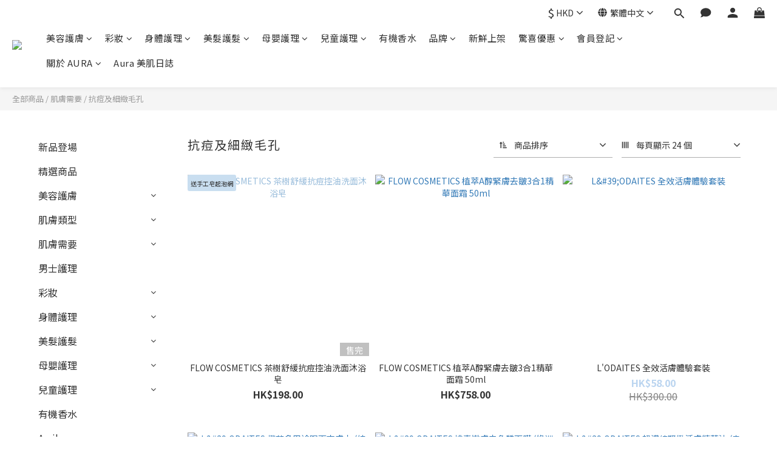

--- FILE ---
content_type: text/html; charset=utf-8
request_url: https://www.aura.com.hk/categories/anti-blemish-pore-minimizing
body_size: 107667
content:
<!DOCTYPE html>
<html lang="zh-hant"><head>  <!-- prefetch dns -->
<meta http-equiv="x-dns-prefetch-control" content="on">
<link rel="dns-prefetch" href="https://cdn.shoplineapp.com">
<link rel="preconnect" href="https://cdn.shoplineapp.com" crossorigin>
<link rel="dns-prefetch" href="https://shoplineimg.com">
<link rel="preconnect" href="https://shoplineimg.com">
<link rel="dns-prefetch" href="https://shoplineimg.com">
<link rel="preconnect" href="https://shoplineimg.com" title="image-service-origin">

  <link rel="preload" href="https://cdn.shoplineapp.com/s/javascripts/currencies.js" as="script">





<!-- Wrap what we need here -->


<!-- SEO -->
  
      <title>抗痘及細緻毛孔</title>


      <meta name="description" content="抗痘及細緻毛孔">



<!-- Meta -->
  
      <meta property="og:title" content="抗痘及細緻毛孔"/>

      <meta property="og:url" content="https://www.aura.com.hk/categories/anti-blemish-pore-minimizing">
      <link rel="canonical" href="https://www.aura.com.hk/categories/anti-blemish-pore-minimizing">
      <meta property="og:description" content="抗痘及細緻毛孔">

  <meta property="og:image" content="https://img.shoplineapp.com/media/image_clips/60e5cf5eee43af002633d701/original.png?1625673565"/>



    <script type="application/ld+json">
    {"@context":"https://schema.org","@type":"WebSite","name":"Aura Beauty Hong Kong Limited","url":"https://www.aura.com.hk"}
    </script>


<!-- locale meta -->


  <meta name="viewport" content="width=device-width, initial-scale=1.0, viewport-fit=cover">
<meta name="mobile-web-app-capable" content="yes">
<meta name="format-detection" content="telephone=no" />
<meta name="google" value="notranslate">

<!-- Shop icon -->
  <link rel="shortcut icon" type="image/png" href="https://img.shoplineapp.com/media/image_clips/60e5c965ee43af003b33d59c/original.jpg?1625672036">




<!--- Site Ownership Data -->
    <meta name="google-site-verification" content="6t2qT6Mk24Cxj3gaw_IBR-xZwDc064A6g1HXMD8nS6w">
    <meta name="facebook-domain-verification" content="2766946413616036">
<!--- Site Ownership Data End-->

<!-- Styles -->


        <link rel="stylesheet" media="all" href="https://cdn.shoplineapp.com/assets/lib/bootstrap-3.4.1-4ccbe929d8684c8cc83f72911d02f011655dbd6b146a879612fadcdfa86fa7c7.css" onload="" />

        <link rel="stylesheet" media="print" href="https://cdn.shoplineapp.com/assets/theme_vendor-6eb73ce39fd4a86f966b1ab21edecb479a1d22cae142252ad701407277a4d3be.css" onload="this.media='all'" />


        <link rel="stylesheet" media="print" href="https://cdn.shoplineapp.com/assets/shop-2c8ce8b30f079a0263f27ffd5dfdfce0151366469f06a9a110fb7808a01448e0.css" onload="this.media=&quot;all&quot;" />

            <link rel="stylesheet" media="all" href="https://cdn.shoplineapp.com/assets/v2_themes/ultra_chic/page-categories-cf4c250b9b421bf2574247299724251271e649cd3fc431aaf2e5bc45e30f3a5d.css" onload="" />


    






  <link rel="stylesheet" media="all" href="https://cdn.shoplineapp.com/packs/css/intl_tel_input-0d9daf73.chunk.css" />








<script type="text/javascript">
  window.mainConfig = JSON.parse('{\"sessionId\":\"\",\"merchantId\":\"60e2782273a7b7006858ef98\",\"appCoreHost\":\"shoplineapp.com\",\"assetHost\":\"https://cdn.shoplineapp.com/packs/\",\"apiBaseUrl\":\"http://shoplineapp.com\",\"eventTrackApi\":\"https://events.shoplytics.com/api\",\"frontCommonsApi\":\"https://front-commons.shoplineapp.com/api\",\"appendToUrl\":\"\",\"env\":\"production\",\"merchantData\":{\"_id\":\"60e2782273a7b7006858ef98\",\"addon_limit_enabled\":false,\"base_country_code\":\"HK\",\"base_currency\":{\"id\":\"hkd\",\"iso_code\":\"HKD\",\"alternate_symbol\":\"HK$\",\"name\":\"Hong Kong Dollar\",\"symbol_first\":true,\"subunit_to_unit\":100},\"base_currency_code\":\"HKD\",\"beta_feature_keys\":[],\"brand_home_url\":\"https://www.aura.com.hk\",\"checkout_setting\":{\"enable_membership_autocheck\":false,\"enable_subscription_autocheck\":false,\"enabled_abandoned_cart_notification\":true,\"enable_sc_fast_checkout\":false,\"rounding_setting\":{\"enabled\":true,\"smallest_denomination\":10,\"rounding_mode\":\"round_half_even\"}},\"current_plan_key\":\"basket\",\"current_theme_key\":\"ultra_chic\",\"delivery_option_count\":7,\"enabled_stock_reminder\":false,\"handle\":\"aurabeauty\",\"instagram_access_token\":\"IGQVJVRHhySmpRbFNuYjZAIdUhGU0xKU21VakhxaFRQM3YtOTdDRklEMkEyWGN2QWFEWUdEOWFZAUFNFbGxpeFprOGoxQ3oxdngtYjFNdllEZAU5VbXowcGlPMHBVSmJHTXQ1UGdsejF3\",\"instagram_id\":\"17841401541094284\",\"invoice_activation\":\"inactive\",\"is_image_service_enabled\":true,\"mobile_logo_media_url\":\"https://img.shoplineapp.com/media/image_clips/60e5cfcbff41a500203ce49c/original.png?1625673675\",\"name\":\"Aura Beauty Hong Kong Limited\",\"order_setting\":{\"default_out_of_stock_reminder\":true,\"enabled_order_auth_expiry\":true,\"enabled_location_id\":true},\"payment_method_count\":23,\"product_setting\":{\"enabled_show_member_price\":true,\"enabled_product_review\":true,\"variation_display\":\"swatches\",\"price_range_enabled\":true,\"enabled_pos_product_customized_price\":true,\"enabled_pos_product_price_tier\":true,\"preorder_add_to_cart_button_display\":\"depend_on_stock\",\"enabled_pos_pinned_product\":false,\"show_max_discount_rate\":{\"enabled\":false,\"display_type\":\"percent\"}},\"promotion_setting\":{\"one_coupon_limit_enabled\":true,\"show_promotion_reminder\":true,\"show_coupon\":true,\"multi_order_discount_strategy\":\"order_or_tier_promotion\",\"order_gift_threshold_mode\":\"after_price_discounts\",\"order_free_shipping_threshold_mode\":\"after_all_discounts\",\"category_item_gift_threshold_mode\":\"before_discounts\",\"category_item_free_shipping_threshold_mode\":\"before_discounts\"},\"rollout_keys\":[\"2FA_google_authenticator\",\"3_layer_category\",\"3_layer_navigation\",\"3_layer_variation\",\"711_CB_13countries\",\"711_CB_pickup_TH\",\"711_c2b_report_v2\",\"711_cross_delivery\",\"MC_WA_Template_Management\",\"MC_manual_order\",\"MO_Apply_Coupon_Code\",\"StaffCanBeDeleted_V1\",\"UTM_export\",\"UTM_register\",\"abandoned_cart_notification\",\"add_system_fontstyle\",\"add_to_cart_revamp\",\"addon_products_limit_10\",\"addon_products_limit_unlimited\",\"addon_quantity\",\"address_format_batch2\",\"address_format_jp\",\"address_format_my\",\"address_format_us\",\"address_format_vn\",\"admin_app_extension\",\"admin_custom_domain\",\"admin_image_service\",\"admin_manual_order\",\"admin_realtime\",\"admin_vietnam_dong\",\"admin_whitelist_ip\",\"adminapp_order_form\",\"adminapp_wa_contacts_list\",\"ads_system_new_tab\",\"adyen_my_sc\",\"affiliate_by_product\",\"affiliate_dashboard\",\"affiliate_kol_report\",\"affiliate_kol_report_appstore\",\"alipay_hk_sc\",\"amazon_product_review\",\"android_pos_agent_clockin_n_out\",\"android_pos_purchase_order_partial_in_storage\",\"android_pos_round_adj\",\"android_pos_save_send_receipt\",\"android_pos_v2_force_upgrade_version_1-50-0_date_2025-08-30\",\"app_categories_filtering\",\"app_multiplan\",\"app_subscription_prorated_billing\",\"apply_multi_order_discount\",\"apps_store\",\"apps_store_blog\",\"apps_store_fb_comment\",\"apps_store_wishlist\",\"appstore_free_trial\",\"archive_order_data\",\"archive_order_ui\",\"assign_products_to_category\",\"auth_flow_revamp\",\"auto_credit\",\"auto_credit_notify\",\"auto_credit_percentage\",\"auto_credit_recurring\",\"auto_reply_comment\",\"auto_reply_fb\",\"auto_save_sf_plus_address\",\"auto_suspend_admin\",\"availability_buy_online_pickup_instore\",\"availability_preview_buy_online_pickup_instore\",\"back_in_stock_appstore\",\"back_in_stock_notify\",\"basket_comparising_link_CNY\",\"basket_comparising_link_HKD\",\"basket_comparising_link_TWD\",\"basket_invoice_field\",\"basket_pricing_page_cny\",\"basket_pricing_page_hkd\",\"basket_pricing_page_myr\",\"basket_pricing_page_sgd\",\"basket_pricing_page_thb\",\"basket_pricing_page_twd\",\"basket_pricing_page_usd\",\"basket_pricing_page_vnd\",\"basket_subscription_coupon\",\"basket_subscription_email\",\"bianco_setting\",\"bidding_select_product\",\"bing_ads\",\"birthday_format_v2\",\"block_gtm_for_lighthouse\",\"blog\",\"blog_app\",\"blog_revamp_admin\",\"blog_revamp_admin_category\",\"blog_revamp_doublewrite\",\"blog_revamp_related_products\",\"blog_revamp_shop_category\",\"blog_revamp_singleread\",\"breadcrumb\",\"broadcast_addfilter\",\"broadcast_advanced_filters\",\"broadcast_analytics\",\"broadcast_center\",\"broadcast_clone\",\"broadcast_email_html\",\"broadcast_facebook_template\",\"broadcast_line_template\",\"broadcast_preset_time\",\"broadcast_unsubscribe_email\",\"bulk_action_customer\",\"bulk_action_product\",\"bulk_import_multi_lang\",\"bulk_payment_delivery_setting\",\"bulk_printing_labels_711C2C\",\"bulk_update_dynamic_fields\",\"bulk_update_job\",\"bulk_update_new_fields\",\"bulk_update_product_download_with_filter\",\"bulk_update_tag\",\"bulk_update_tag_enhancement\",\"bundle_add_type\",\"bundle_group\",\"bundle_page\",\"bundle_pricing\",\"bundle_promotion_apply_enhancement\",\"bundle_stackable\",\"buy_at_amazon\",\"buy_button\",\"buy_now_button\",\"buyandget_promotion\",\"callback_service\",\"cancel_order_by_customer\",\"cancel_order_by_customer_v2\",\"cart_addon\",\"cart_addon_condition\",\"cart_addon_limit\",\"cart_use_product_service\",\"cart_uuid\",\"category_banner_multiple\",\"category_limit_unlimited\",\"category_sorting\",\"channel_amazon\",\"channel_fb\",\"channel_integration\",\"channel_line\",\"charge_shipping_fee_by_product_qty\",\"chat_widget\",\"chat_widget_facebook\",\"chat_widget_ig\",\"chat_widget_line\",\"chat_widget_livechat\",\"chat_widget_whatsapp\",\"chatbot_card_carousel\",\"chatbot_card_template\",\"chatbot_image_widget\",\"chatbot_keywords_matching\",\"chatbot_welcome_template\",\"checkout_membercheckbox_toggle\",\"checkout_setting\",\"cn_pricing_page_2019\",\"combine_orders_app\",\"comment_list_export\",\"component_h1_tag\",\"connect_new_facebookpage\",\"consolidated_billing\",\"contact_us_mobile\",\"cookie_consent\",\"country_code\",\"coupon_center_back_to_cart\",\"coupon_notification\",\"coupon_v2\",\"create_staff_revamp\",\"credit_campaign\",\"credit_condition_5_tier_ec\",\"credit_point_triggerpoint\",\"crm_email_custom\",\"crm_notify_preview\",\"crm_sms_custom\",\"crm_sms_notify\",\"cross_shop_tracker\",\"custom_css\",\"custom_home_delivery_tw\",\"custom_notify\",\"custom_order_export\",\"customer_advanced_filter\",\"customer_coupon\",\"customer_custom_field_limit_5\",\"customer_data_secure\",\"customer_edit\",\"customer_export_v2\",\"customer_group\",\"customer_group_analysis\",\"customer_group_broadcast\",\"customer_group_filter_p2\",\"customer_group_filter_p3\",\"customer_group_regenerate\",\"customer_group_sendcoupon\",\"customer_group_smartrfm_filter\",\"customer_import_50000_failure_report\",\"customer_import_v2\",\"customer_import_v3\",\"customer_list\",\"customer_new_report\",\"customer_referral\",\"customer_referral_notify\",\"customer_search_match\",\"customer_tag\",\"dashboard_v2\",\"dashboard_v2_revamp\",\"date_picker_v2\",\"deep_link_support_linepay\",\"deep_link_support_payme\",\"deep_search\",\"default_theme_ultrachic\",\"delivery_time\",\"delivery_time_with_quantity\",\"design_submenu\",\"dev_center_app_store\",\"disable_footer_brand\",\"disable_old_upgrade_reminder\",\"domain_applicable\",\"doris_bien_setting\",\"dusk_setting\",\"dynamic_shipping_rate_refactor\",\"ec_order_unlimit\",\"ecpay_expirydate\",\"ecpay_payment_gateway\",\"einvoice_bulk_update\",\"einvoice_edit\",\"einvoice_newlogic\",\"email_credit_expire_notify\",\"email_custom\",\"email_member_forget_password_notify\",\"email_member_register_notify\",\"email_order_notify\",\"email_verification\",\"enable_body_script\",\"enable_calculate_api_promotion_apply\",\"enable_calculate_api_promotion_filter\",\"enable_cart_api\",\"enable_cart_service\",\"enable_corejs_splitting\",\"enable_lazysizes_image_tag\",\"enable_new_css_bundle\",\"enable_order_status_callback_revamp_for_promotion\",\"enable_order_status_callback_revamp_for_storefront\",\"enable_promotion_usage_record\",\"enable_shopjs_splitting\",\"enhanced_catalog_feed\",\"exclude_product\",\"exclude_product_v2\",\"execute_shipment_permission\",\"export_inventory_report_v2\",\"express_cart\",\"express_checkout_pages\",\"extend_reminder\",\"facebook_ads\",\"facebook_dia\",\"facebook_line_promotion_notify\",\"facebook_login\",\"facebook_messenger_subscription\",\"facebook_notify\",\"facebook_pixel_manager\",\"fb_1on1_chat\",\"fb_broadcast\",\"fb_broadcast_sc\",\"fb_broadcast_sc_p2\",\"fb_comment_app\",\"fb_entrance_optimization\",\"fb_feed_unlimit\",\"fb_group\",\"fb_menu\",\"fb_messenger_onetime_notification\",\"fb_multi_category_feed\",\"fb_offline_conversions_api\",\"fb_pixel_matching\",\"fb_pixel_v2\",\"fb_post_management\",\"fb_product_set\",\"fb_quick_signup_link\",\"fb_shop_now_button\",\"fb_ssapi\",\"fb_sub_button\",\"fb_welcome_msg\",\"fbe_oe\",\"fbe_shop\",\"fbe_v2\",\"fbe_v2_edit\",\"fbig_shop_disabled\",\"feature_alttag_phase1\",\"feature_alttag_phase2\",\"flash_price_campaign\",\"fm_order_receipt\",\"fmt_c2c_newlabel\",\"fmt_revision\",\"footer_brand\",\"footer_builder\",\"footer_builder_new\",\"form_builder\",\"form_builder_access\",\"form_builder_user_management\",\"form_builder_v2_elements\",\"form_builder_v2_receiver\",\"form_builder_v2_report\",\"fps_rolling_key\",\"freeshipping_promotion_condition\",\"get_coupon\",\"get_promotions_by_cart\",\"gift_promotion_condition\",\"gift_shipping_promotion_discount_condition\",\"gifts_limit_10\",\"gifts_limit_unlimited\",\"gmv_revamp\",\"godaddy\",\"google_ads_api\",\"google_ads_manager\",\"google_analytics_4\",\"google_analytics_manager\",\"google_content_api\",\"google_dynamic_remarketing_tag\",\"google_enhanced_conversions\",\"google_preorder_feed\",\"google_product_category_3rdlayer\",\"google_recaptcha\",\"google_remarketing_manager\",\"google_signup_login\",\"google_tag_manager\",\"gp_tw_sc\",\"group_url_bind_post_live\",\"h2_tag_phase1\",\"hct_logistics_bills_report\",\"hidden_product\",\"hidden_product_p2\",\"hide_credit_point_record_balance\",\"hk_pricing_page_2019\",\"hkd_pricing_page_disabled_2020\",\"ig_browser_notify\",\"ig_live\",\"ig_login_entrance\",\"ig_new_api\",\"image_gallery\",\"image_gallery_p2\",\"image_host_by_region\",\"image_limit_100000\",\"image_limit_30000\",\"image_widget_mobile\",\"inbox_manual_order\",\"inbox_send_cartlink\",\"increase_variation_limit\",\"instagram_create_post\",\"instagram_post_sales\",\"instant_order_form\",\"integrated_label_711\",\"integrated_sfexpress\",\"integration_one\",\"inventory_change_reason\",\"inventory_search_v2\",\"job_api_products_export\",\"job_api_user_export\",\"job_product_import\",\"jquery_v3\",\"kingsman_v2_setting\",\"layout_engine_service_kingsman_blogs\",\"layout_engine_service_kingsman_member_center\",\"layout_engine_service_kingsman_promotions\",\"line_1on1_chat\",\"line_abandon_notification\",\"line_ads_tag\",\"line_broadcast\",\"line_in_chat_shopping\",\"line_login\",\"line_login_mobile\",\"line_shopping_new_fields\",\"line_signup\",\"live_after_keyword\",\"live_ai_tag_comments\",\"live_announce_bids\",\"live_announce_buyer\",\"live_bidding\",\"live_broadcast_v2\",\"live_bulk_checkoutlink\",\"live_bulk_edit\",\"live_checkout_notification\",\"live_checkout_notification_all\",\"live_checkout_notification_message\",\"live_comment_discount\",\"live_comment_robot\",\"live_create_product_v2\",\"live_crosspost\",\"live_dashboard_product\",\"live_event_discount\",\"live_exclusive_price\",\"live_fb_group\",\"live_fhd_video\",\"live_general_settings\",\"live_group_event\",\"live_host_panel\",\"live_ig_messenger_broadcast\",\"live_ig_product_recommend\",\"live_im_switch\",\"live_keyword_switch\",\"live_line_broadcast\",\"live_line_multidisplay\",\"live_luckydraw_enhancement\",\"live_messenger_broadcast\",\"live_order_block\",\"live_print_advanced\",\"live_product_recommend\",\"live_shopline_announcement\",\"live_shopline_beauty_filter\",\"live_shopline_keyword\",\"live_shopline_product_card\",\"live_shopline_view\",\"live_shopline_view_marquee\",\"live_show_storefront_facebook\",\"live_show_storefront_shopline\",\"live_stream_settings\",\"locale_revamp\",\"lock_cart_sc_product\",\"logistic_bill_v2_711_b2c\",\"logistic_bill_v2_711_c2c\",\"logo_favicon\",\"luckydraw_products\",\"luckydraw_qualification\",\"manual_activation\",\"manual_order\",\"manual_order_7-11\",\"manual_order_ec_to_sc\",\"manually_bind_post\",\"marketing_affiliate\",\"marketing_affiliate_p2\",\"mc-history-instant\",\"mc_711crossborder\",\"mc_ad_tag\",\"mc_assign_message\",\"mc_auto_bind_member\",\"mc_autoreply_cotent\",\"mc_autoreply_question\",\"mc_autoreply_trigger\",\"mc_broadcast\",\"mc_broadcast_v2\",\"mc_bulk_read\",\"mc_chatbot_template\",\"mc_delete_message\",\"mc_edit_cart\",\"mc_history_instant\",\"mc_history_post\",\"mc_im\",\"mc_inbox_autoreply\",\"mc_input_status\",\"mc_instant_notifications\",\"mc_invoicetitle_optional\",\"mc_keyword_autotagging\",\"mc_line_broadcast\",\"mc_line_broadcast_all_friends\",\"mc_line_cart\",\"mc_logistics_hct\",\"mc_logistics_tcat\",\"mc_manage_blacklist\",\"mc_mark_todo\",\"mc_new_menu\",\"mc_phone_tag\",\"mc_reminder_unpaid\",\"mc_reply_pic\",\"mc_setting_message\",\"mc_setting_orderform\",\"mc_shop_message_refactor\",\"mc_sort_waitingtime\",\"mc_sort_waitingtime_new\",\"mc_tw_invoice\",\"media_gcp_upload\",\"member_center_profile_revamp\",\"member_import_notify\",\"member_info_reward\",\"member_info_reward_subscription\",\"member_password_setup_notify\",\"member_points\",\"member_points_notify\",\"member_price\",\"membership_tier_double_write\",\"membership_tier_notify\",\"membership_tiers\",\"memebr_center_point_credit_revamp\",\"menu_limit_100\",\"menu_limit_unlimited\",\"merchant_bills_slp\",\"message_center_v3\",\"message_revamp\",\"mo_remove_discount\",\"mobile_and_email_signup\",\"mobile_signup_p2\",\"modularize_address_format\",\"molpay_credit_card\",\"multi_lang\",\"multicurrency\",\"my_pricing_page_2019\",\"myapp_reauth_alert\",\"myr_pricing_page_disabled_2020\",\"new_app_subscription\",\"new_layout_for_mobile_and_pc\",\"new_onboarding_flow\",\"new_return_management\",\"new_settings_apply_all_promotion\",\"new_signup_flow\",\"new_sinopac_3d\",\"notification_custom_sending_time\",\"npb_theme_philia\",\"npb_widget_font_size_color\",\"ob_revamp\",\"ob_sgstripe\",\"ob_twecpay\",\"oceanpay\",\"old_fbe_removal\",\"onboarding_basketplan\",\"onboarding_handle\",\"one_new_filter\",\"one_page_store\",\"one_page_store_1000\",\"one_page_store_checkout\",\"one_page_store_clone\",\"one_page_store_product_set\",\"oneship_installable\",\"online_credit_redemption_toggle\",\"online_store_design\",\"online_store_design_setup_guide_basketplan\",\"order_add_to_cart\",\"order_archive_calculation_revamp_crm_amount\",\"order_archive_calculation_revamp_crm_member\",\"order_archive_product_testing\",\"order_archive_testing\",\"order_archive_testing_crm\",\"order_archive_testing_order_details\",\"order_archive_testing_return_order\",\"order_confirmation_slip_upload\",\"order_custom_field_limit_5\",\"order_custom_notify\",\"order_decoupling_product_revamp\",\"order_discount_stackable\",\"order_export_366day\",\"order_export_v2\",\"order_filter_shipped_date\",\"order_message_broadcast\",\"order_new_source\",\"order_promotion_split\",\"order_search_custom_field\",\"order_search_sku\",\"order_select_across_pages\",\"order_sms_notify\",\"order_split\",\"order_status_non_automation\",\"order_status_tag_color\",\"order_tag\",\"orderemail_new_logic\",\"other_custom_notify\",\"out_of_stock_order\",\"page_builder_revamp\",\"page_builder_revamp_theme_setting\",\"page_builder_revamp_theme_setting_initialized\",\"page_builder_section_cache_enabled\",\"page_builder_widget_accordion\",\"page_builder_widget_blog\",\"page_builder_widget_category\",\"page_builder_widget_collage\",\"page_builder_widget_countdown\",\"page_builder_widget_custom_liquid\",\"page_builder_widget_instagram\",\"page_builder_widget_product_text\",\"page_builder_widget_subscription\",\"page_builder_widget_video\",\"page_limit_unlimited\",\"page_use_product_service\",\"page_view_cache\",\"pakpobox\",\"partial_free_shipping\",\"payme\",\"payment_condition\",\"payment_fee_config\",\"payment_image\",\"payment_octopus\",\"payment_slip_notify\",\"paypal_upgrade\",\"pdp_image_lightbox\",\"pdp_image_lightbox_icon\",\"pending_subscription\",\"philia_setting\",\"pickup_remember_store\",\"plp_label_wording\",\"plp_product_seourl\",\"plp_variation_selector\",\"plp_wishlist\",\"point_campaign\",\"point_redeem_to_cash\",\"pos_only_product_settings\",\"pos_retail_store_price\",\"pos_setup_guide_basketplan\",\"post_cancel_connect\",\"post_commerce_stack_comment\",\"post_fanpage_luckydraw\",\"post_fb_group\",\"post_general_setting\",\"post_lock_pd\",\"post_sales_dashboard\",\"postsale_auto_reply\",\"postsale_create_post\",\"postsale_ig_auto_reply\",\"postsales_connect_multiple_posts\",\"preorder_limit\",\"preset_publish\",\"price_discount_label_plp\",\"product_available_time\",\"product_cost_permission\",\"product_feed_info\",\"product_feed_manager_availability\",\"product_feed_revamp\",\"product_index_v2\",\"product_info\",\"product_limit_1000\",\"product_limit_unlimited\",\"product_log_v2\",\"product_page_limit_10\",\"product_quantity_update\",\"product_recommendation_abtesting\",\"product_revamp_doublewrite\",\"product_revamp_singleread\",\"product_review_import\",\"product_review_import_installable\",\"product_review_plp\",\"product_review_reward\",\"product_search\",\"product_set_revamp\",\"product_set_v2_enhancement\",\"product_summary\",\"promotion_blacklist\",\"promotion_filter_by_date\",\"promotion_first_purchase\",\"promotion_hour\",\"promotion_limit_10\",\"promotion_limit_unlimited\",\"promotion_minitem\",\"promotion_page\",\"promotion_page_reminder\",\"promotion_page_seo_button\",\"promotion_record_archive_test\",\"promotion_reminder\",\"promotion_revamp_phase1-1\",\"purchase_limit_campaign\",\"quick_answer\",\"recaptcha_reset_pw\",\"redirect_301_settings\",\"rejected_bill_reminder\",\"remove_fblike_sc\",\"repay_cookie\",\"replace_janus_interface\",\"replace_lms_old_oa_interface\",\"reports\",\"revert_credit\",\"revert_credit_p2\",\"revert_credit_status\",\"sales_dashboard\",\"sangria_setting\",\"sc_advanced_keyword\",\"sc_alipay_standard\",\"sc_atm\",\"sc_auto_bind_member\",\"sc_autodetect_address\",\"sc_autodetect_paymentslip\",\"sc_autoreply_icebreaker\",\"sc_broadcast_permissions\",\"sc_clearcart\",\"sc_clearcart_all\",\"sc_comment_label\",\"sc_comment_list\",\"sc_conversations_statistics_sunset\",\"sc_download_adminapp\",\"sc_facebook_broadcast\",\"sc_facebook_live\",\"sc_fb_ig_subscription\",\"sc_group_pm_commentid\",\"sc_group_webhook\",\"sc_intercom\",\"sc_keywords\",\"sc_list_search\",\"sc_lock_inventory\",\"sc_manual_order\",\"sc_mc_settings\",\"sc_mo_711emap\",\"sc_order_unlimit\",\"sc_outstock_msg\",\"sc_overall_statistics\",\"sc_overall_statistics_api_v3\",\"sc_overall_statistics_v2\",\"sc_pickup\",\"sc_post_feature\",\"sc_product_set\",\"sc_product_variation\",\"sc_sidebar\",\"sc_slp_subscription_promotion\",\"sc_standard\",\"sc_store_pickup\",\"sc_wa_contacts_list\",\"sc_wa_message_report\",\"sc_wa_permissions\",\"scheduled_home_page\",\"search_function_image_gallery\",\"security_center\",\"select_all_customer\",\"select_all_inventory\",\"send_coupon_notification\",\"session_expiration_period\",\"setup_guide_basketplan\",\"sfexpress_centre\",\"sfexpress_eflocker\",\"sfexpress_service\",\"sfexpress_store\",\"sg_onboarding_currency\",\"share_cart_link\",\"shop_builder_plp\",\"shop_category_filter\",\"shop_category_filter_bulk_action\",\"shop_product_search_rate_limit\",\"shop_related_recaptcha\",\"shop_template_advanced_setting\",\"shopline_captcha\",\"shopline_email_captcha\",\"shopline_product_reviews\",\"shoplytics_api_ordersales_v4\",\"shoplytics_api_psa_wide_table\",\"shoplytics_benchmark\",\"shoplytics_broadcast_api_v3\",\"shoplytics_channel_store_permission\",\"shoplytics_credit_analysis\",\"shoplytics_customer_refactor_api_v3\",\"shoplytics_date_picker_v2\",\"shoplytics_event_realtime_refactor_api_v3\",\"shoplytics_events_api_v3\",\"shoplytics_export_flex\",\"shoplytics_homepage_v2\",\"shoplytics_invoices_api_v3\",\"shoplytics_lite\",\"shoplytics_membership_tier_growth\",\"shoplytics_orders_api_v3\",\"shoplytics_ordersales_v3\",\"shoplytics_payments_api_v3\",\"shoplytics_pro\",\"shoplytics_product_revamp_api_v3\",\"shoplytics_promotions_api_v3\",\"shoplytics_psa_multi_stores_export\",\"shoplytics_psa_sub_categories\",\"shoplytics_rfim_enhancement_v3\",\"shoplytics_session_metrics\",\"shoplytics_staff_api_v3\",\"shoplytics_to_hd\",\"shopping_session_enabled\",\"signin_register_revamp\",\"skya_setting\",\"sl_admin_inventory_count\",\"sl_admin_inventory_transfer\",\"sl_admin_purchase_order\",\"sl_admin_supplier\",\"sl_logistics_bulk_action\",\"sl_logistics_fmt_freeze\",\"sl_logistics_modularize\",\"sl_payment_alipay\",\"sl_payment_cc\",\"sl_payment_hk_alipay\",\"sl_payment_standard_v2\",\"sl_payment_type_check\",\"sl_payments_apple_pay\",\"sl_payments_cc_promo\",\"sl_payments_my_cc\",\"sl_payments_my_fpx\",\"sl_payments_sg_cc\",\"sl_pos\",\"sl_pos_SHOPLINE_Payments\",\"sl_pos_admin\",\"sl_pos_admin_cancel_order\",\"sl_pos_admin_delete_order\",\"sl_pos_admin_inventory_transfer\",\"sl_pos_admin_order_archive_testing\",\"sl_pos_admin_purchase_order\",\"sl_pos_admin_register_shift\",\"sl_pos_admin_staff\",\"sl_pos_agent_by_channel\",\"sl_pos_agent_clockin_n_out\",\"sl_pos_agent_performance\",\"sl_pos_android_A4_printer\",\"sl_pos_android_check_cart_items_with_local_db\",\"sl_pos_android_order_reduction\",\"sl_pos_android_receipt_enhancement\",\"sl_pos_android_receipt_info_enhancement\",\"sl_pos_app_order_archive_testing\",\"sl_pos_app_transaction_filter_enhance\",\"sl_pos_apps_store\",\"sl_pos_bugfender_log_reduction\",\"sl_pos_bulk_import_update_enhancement\",\"sl_pos_check_duplicate_create_order\",\"sl_pos_claim_coupon\",\"sl_pos_convert_order_to_cart_by_snapshot\",\"sl_pos_credit_redeem\",\"sl_pos_customerID_duplicate_check\",\"sl_pos_customer_info_enhancement\",\"sl_pos_customized_price\",\"sl_pos_disable_touchid_unlock\",\"sl_pos_discount\",\"sl_pos_einvoice_refactor\",\"sl_pos_ewallet_alipay\",\"sl_pos_feature_permission\",\"sl_pos_force_upgrade_1-109-0\",\"sl_pos_force_upgrade_1-110-1\",\"sl_pos_free_gifts_promotion\",\"sl_pos_from_Swift_to_OC\",\"sl_pos_iOS_A4_printer\",\"sl_pos_iOS_app_transaction_filter_enhance\",\"sl_pos_iOS_cashier_revamp_cart\",\"sl_pos_iOS_cashier_revamp_product_list\",\"sl_pos_iPadOS_version_upgrade_remind_16_0_0\",\"sl_pos_initiate_couchbase\",\"sl_pos_inventory_count\",\"sl_pos_inventory_count_difference_reason\",\"sl_pos_inventory_count_for_selected_products\",\"sl_pos_inventory_feature_module\",\"sl_pos_inventory_transfer_app_can_create_note_date\",\"sl_pos_inventory_transfer_insert_enhancement\",\"sl_pos_inventory_transfer_request\",\"sl_pos_invoice_product_name_filter\",\"sl_pos_invoice_swiftUI_revamp\",\"sl_pos_invoice_toast_show\",\"sl_pos_ios_receipt_info_enhancement\",\"sl_pos_ios_small_label_enhancement\",\"sl_pos_ios_version_upgrade_remind\",\"sl_pos_itc\",\"sl_pos_logo_terms_and_condition\",\"sl_pos_member_points\",\"sl_pos_member_price\",\"sl_pos_multiple_payments\",\"sl_pos_new_report_customer_analysis\",\"sl_pos_new_report_daily_payment_methods\",\"sl_pos_new_report_overview\",\"sl_pos_new_report_product_preorder\",\"sl_pos_new_report_transaction_detail\",\"sl_pos_no_minimum_age\",\"sl_pos_order_reduction\",\"sl_pos_order_refactor_admin\",\"sl_pos_order_upload_using_pos_service\",\"sl_pos_partial_return\",\"sl_pos_password_setting_refactor\",\"sl_pos_payment\",\"sl_pos_payment_method_picture\",\"sl_pos_payment_method_prioritized_and_hidden\",\"sl_pos_payoff_preorder\",\"sl_pos_pin_products\",\"sl_pos_product_add_to_cart_refactor\",\"sl_pos_product_set\",\"sl_pos_product_variation_ui\",\"sl_pos_promotion\",\"sl_pos_purchase_order_onlinestore\",\"sl_pos_purchase_order_partial_in_storage\",\"sl_pos_receipt_enhancement\",\"sl_pos_receipt_information\",\"sl_pos_receipt_preorder_return_enhancement\",\"sl_pos_receipt_swiftUI_revamp\",\"sl_pos_register_shift\",\"sl_pos_report_shoplytics_psi\",\"sl_pos_revert_credit\",\"sl_pos_round_adj\",\"sl_pos_save_send_receipt\",\"sl_pos_show_coupon\",\"sl_pos_stock_refactor\",\"sl_pos_supplier_refactor\",\"sl_pos_terminal\",\"sl_pos_terminal_settlement\",\"sl_pos_toast_revamp\",\"sl_pos_transaction_conflict\",\"sl_pos_transaction_view_admin\",\"sl_pos_transfer_onlinestore\",\"sl_pos_user_permission\",\"sl_pos_variation_setting_refactor\",\"sl_purchase_order_search_create_enhancement\",\"slp_bank_promotion\",\"slp_product_subscription\",\"slp_remember_credit_card\",\"slp_swap\",\"smart_omo_appstore\",\"smart_product_recommendation\",\"smart_product_recommendation_regular\",\"smart_recommended_related_products\",\"sms_broadcast\",\"sms_custom\",\"sms_with_shop_name\",\"social_channel_revamp\",\"social_channel_user\",\"social_name_in_order\",\"sso_lang_th\",\"sso_lang_vi\",\"staff_elasticsearch\",\"staff_limit_5\",\"staff_limit_unlimited\",\"staff_service_migration\",\"static_resource_host_by_region\",\"stop_slp_approvedemail\",\"store_pick_up\",\"storefront_app_extension\",\"storefront_return\",\"stripe_3d_secure\",\"stripe_3ds_cny\",\"stripe_3ds_hkd\",\"stripe_3ds_myr\",\"stripe_3ds_sgd\",\"stripe_3ds_thb\",\"stripe_3ds_usd\",\"stripe_3ds_vnd\",\"stripe_google_pay\",\"stripe_payment_intents\",\"stripe_radar\",\"stripe_subscription_my_account\",\"structured_data\",\"studio_livestream\",\"sub_sgstripe\",\"subscription_config_edit\",\"subscription_config_edit_delivery_payment\",\"subscription_currency\",\"tappay_3D_secure\",\"tappay_sdk_v2_3_2\",\"tappay_sdk_v3\",\"tax_inclusive_setting\",\"taxes_settings\",\"tcat_711pickup_sl_logisitics\",\"tcat_logistics_bills_report\",\"tcat_newlabel\",\"th_pricing_page_2020\",\"thb_pricing_page_disabled_2020\",\"theme_bianco\",\"theme_doris_bien\",\"theme_kingsman_v2\",\"theme_level_3\",\"theme_sangria\",\"theme_ultrachic\",\"tier_birthday_credit\",\"tier_member_points\",\"tier_member_price\",\"tier_reward_app_availability\",\"tier_reward_app_p2\",\"tier_reward_credit\",\"tnc-checkbox\",\"toggle_mobile_category\",\"tw_app_shopback_cashback\",\"tw_fm_sms\",\"tw_pricing_page_2019\",\"tw_stripe_subscription\",\"twd_pricing_page_disabled_2020\",\"uc_integration\",\"uc_v2_endpoints\",\"ultra_setting\",\"unified_admin\",\"use_ngram_for_order_search\",\"user_center_social_channel\",\"user_credits\",\"variant_image_selector\",\"variant_saleprice_cost_weight\",\"variation_label_swatches\",\"varm_setting\",\"vn_pricing_page_2020\",\"vnd_pricing_page_disabled_2020\",\"wa_broadcast_customer_group\",\"wa_system_template\",\"wa_template_custom_content\",\"whatsapp_accept_marketing\",\"whatsapp_catalog\",\"whatsapp_extension\",\"whatsapp_order_form\",\"whatsapp_orderstatus_toggle\",\"wishlist_app\",\"yahoo_dot\",\"youtube_live_shopping\",\"zotabox\",\"zotabox_installable\"],\"shop_default_home_url\":\"https://aurabeauty.shoplineapp.com\",\"shop_status\":\"open\",\"show_sold_out\":true,\"sl_payment_merchant_id\":\"1329216052684541952\",\"supported_languages\":[\"en\",\"zh-hant\"],\"tags\":[\"other\"],\"time_zone\":\"Asia/Hong_Kong\",\"updated_at\":\"2026-01-21T11:11:11.316Z\",\"user_setting\":{\"_id\":\"60e2782281bfbe0038cc53ac\",\"created_at\":\"2021-07-05T03:10:26.537Z\",\"data\":{\"general_fields\":[{\"type\":\"gender\",\"options\":{\"order\":{\"include\":\"false\",\"required\":\"false\"},\"signup\":{\"include\":\"true\",\"required\":\"false\"},\"profile\":{\"include\":\"false\",\"required\":\"false\"}}},{\"type\":\"birthday\",\"options\":{\"order\":{\"include\":\"false\",\"required\":\"false\"},\"signup\":{\"include\":\"true\",\"required\":\"false\"},\"profile\":{\"include\":\"true\",\"required\":\"false\"}}}],\"minimum_age_limit\":\"13\",\"facebook_login\":{\"status\":\"active\",\"app_id\":\"580883800312809\"},\"enable_facebook_comment\":\"\",\"facebook_comment\":\"\",\"line_login\":\"\",\"recaptcha_signup\":{\"status\":\"false\",\"site_key\":\"\"},\"email_verification\":{\"status\":\"true\"},\"login_with_verification\":{\"status\":\"false\"},\"upgrade_reminder\":\"\",\"enable_member_point\":false,\"enable_user_credit\":true,\"signup_method\":\"email_and_mobile\",\"sms_verification\":{\"status\":\"true\",\"supported_countries\":[\"*\"]},\"member_info_reward\":{\"enabled\":false,\"coupons\":{\"enabled\":false}},\"send_birthday_credit_period\":\"daily\"},\"item_type\":\"\",\"key\":\"users\",\"name\":null,\"owner_id\":\"60e2782273a7b7006858ef98\",\"owner_type\":\"Merchant\",\"publish_status\":\"published\",\"status\":\"active\",\"updated_at\":\"2024-08-19T07:21:02.467Z\",\"value\":null}},\"localeData\":{\"loadedLanguage\":{\"name\":\"繁體中文\",\"code\":\"zh-hant\"},\"supportedLocales\":[{\"name\":\"English\",\"code\":\"en\"},{\"name\":\"繁體中文\",\"code\":\"zh-hant\"}]},\"currentUser\":null,\"themeSettings\":{\"background\":\"ultra_chic_light\",\"primary-color\":\"bbd5f0\",\"mobile_categories_removed\":false,\"categories_collapsed\":true,\"mobile_categories_collapsed\":true,\"image_fill\":false,\"hide_language_selector\":false,\"is_multicurrency_enabled\":true,\"show_promotions_on_product\":true,\"enabled_quick_cart\":true,\"plp_wishlist\":false,\"buy_now_button\":{\"enabled\":false,\"color\":\"fb7813\"},\"opens_in_new_tab\":true,\"category_page\":\"24\",\"plp_variation_selector\":{\"enabled\":false,\"show_variation\":1},\"messages_enabled\":true,\"hide_languages\":\"\",\"page_background\":\"FFFFFF\",\"page_text\":\"333333\",\"page_text_link\":\"3493fb\",\"announcement_background\":\"C74060\",\"announcement_text\":\"FFFFFF\",\"header_background\":\"ffffff\",\"header_text\":\"333333\",\"header_icon\":\"333333\",\"primary_background\":\"bbd5f0\",\"primary_text\":\"FFFFFF\",\"buy_now_background\":\"fb7813\",\"buy_now_text\":\"FFFFFF\",\"footer_background\":\"FFFFFF\",\"footer_text\":\"333333\",\"footer_icon\":\"333333\",\"copyright_background\":\"F7F7F7\",\"copyright_text\":\"999999\",\"font_title\":\"Noto Sans\",\"font_size_title\":\"1\",\"font_paragraph\":\"Noto Sans\",\"font_size_paragraph\":\"1\",\"variation_image_selector_enabled\":false,\"variation_image_selector_variation\":1,\"hide_share_buttons\":true,\"goto_top\":true,\"enable_gdpr_cookies_banner\":false,\"updated_with_new_page_builder\":true,\"product_promotion_label_background\":\"c9def0\",\"product_promotion_label_text\":\"2c2c2c\"},\"isMultiCurrencyEnabled\":true,\"features\":{\"plans\":{\"free\":{\"member_price\":false,\"cart_addon\":false,\"google_analytics_ecommerce\":false,\"membership\":false,\"shopline_logo\":true,\"user_credit\":{\"manaul\":false,\"auto\":false},\"variant_image_selector\":false},\"standard\":{\"member_price\":false,\"cart_addon\":false,\"google_analytics_ecommerce\":false,\"membership\":false,\"shopline_logo\":true,\"user_credit\":{\"manaul\":false,\"auto\":false},\"variant_image_selector\":false},\"starter\":{\"member_price\":false,\"cart_addon\":false,\"google_analytics_ecommerce\":false,\"membership\":false,\"shopline_logo\":true,\"user_credit\":{\"manaul\":false,\"auto\":false},\"variant_image_selector\":false},\"pro\":{\"member_price\":false,\"cart_addon\":false,\"google_analytics_ecommerce\":false,\"membership\":false,\"shopline_logo\":false,\"user_credit\":{\"manaul\":false,\"auto\":false},\"variant_image_selector\":false},\"business\":{\"member_price\":false,\"cart_addon\":false,\"google_analytics_ecommerce\":true,\"membership\":true,\"shopline_logo\":false,\"user_credit\":{\"manaul\":false,\"auto\":false},\"facebook_comments_plugin\":true,\"variant_image_selector\":false},\"basic\":{\"member_price\":false,\"cart_addon\":false,\"google_analytics_ecommerce\":false,\"membership\":false,\"shopline_logo\":false,\"user_credit\":{\"manaul\":false,\"auto\":false},\"variant_image_selector\":false},\"basic2018\":{\"member_price\":false,\"cart_addon\":false,\"google_analytics_ecommerce\":false,\"membership\":false,\"shopline_logo\":true,\"user_credit\":{\"manaul\":false,\"auto\":false},\"variant_image_selector\":false},\"sc\":{\"member_price\":false,\"cart_addon\":false,\"google_analytics_ecommerce\":true,\"membership\":false,\"shopline_logo\":true,\"user_credit\":{\"manaul\":false,\"auto\":false},\"facebook_comments_plugin\":true,\"facebook_chat_plugin\":true,\"variant_image_selector\":false},\"advanced\":{\"member_price\":false,\"cart_addon\":false,\"google_analytics_ecommerce\":true,\"membership\":false,\"shopline_logo\":false,\"user_credit\":{\"manaul\":false,\"auto\":false},\"facebook_comments_plugin\":true,\"facebook_chat_plugin\":true,\"variant_image_selector\":false},\"premium\":{\"member_price\":true,\"cart_addon\":true,\"google_analytics_ecommerce\":true,\"membership\":true,\"shopline_logo\":false,\"user_credit\":{\"manaul\":true,\"auto\":true},\"google_dynamic_remarketing\":true,\"facebook_comments_plugin\":true,\"facebook_chat_plugin\":true,\"wish_list\":true,\"facebook_messenger_subscription\":true,\"product_feed\":true,\"express_checkout\":true,\"variant_image_selector\":true},\"enterprise\":{\"member_price\":true,\"cart_addon\":true,\"google_analytics_ecommerce\":true,\"membership\":true,\"shopline_logo\":false,\"user_credit\":{\"manaul\":true,\"auto\":true},\"google_dynamic_remarketing\":true,\"facebook_comments_plugin\":true,\"facebook_chat_plugin\":true,\"wish_list\":true,\"facebook_messenger_subscription\":true,\"product_feed\":true,\"express_checkout\":true,\"variant_image_selector\":true},\"crossborder\":{\"member_price\":true,\"cart_addon\":true,\"google_analytics_ecommerce\":true,\"membership\":true,\"shopline_logo\":false,\"user_credit\":{\"manaul\":true,\"auto\":true},\"google_dynamic_remarketing\":true,\"facebook_comments_plugin\":true,\"facebook_chat_plugin\":true,\"wish_list\":true,\"facebook_messenger_subscription\":true,\"product_feed\":true,\"express_checkout\":true,\"variant_image_selector\":true},\"o2o\":{\"member_price\":true,\"cart_addon\":true,\"google_analytics_ecommerce\":true,\"membership\":true,\"shopline_logo\":false,\"user_credit\":{\"manaul\":true,\"auto\":true},\"google_dynamic_remarketing\":true,\"facebook_comments_plugin\":true,\"facebook_chat_plugin\":true,\"wish_list\":true,\"facebook_messenger_subscription\":true,\"product_feed\":true,\"express_checkout\":true,\"subscription_product\":true,\"variant_image_selector\":true}}},\"requestCountry\":\"US\",\"trackerEventData\":{\"Category ID\":\"60e6909afa87be001ddecfc0\"},\"isRecaptchaEnabled\":false,\"isRecaptchaEnterprise\":true,\"recaptchaEnterpriseSiteKey\":\"6LeMcv0hAAAAADjAJkgZLpvEiuc6migO0KyLEadr\",\"recaptchaEnterpriseCheckboxSiteKey\":\"6LfQVEEoAAAAAAzllcvUxDYhfywH7-aY52nsJ2cK\",\"recaptchaSiteKey\":\"6LeMcv0hAAAAADjAJkgZLpvEiuc6migO0KyLEadr\",\"currencyData\":{\"supportedCurrencies\":[{\"name\":\"$ HKD\",\"symbol\":\"$\",\"iso_code\":\"hkd\"},{\"name\":\"P MOP\",\"symbol\":\"P\",\"iso_code\":\"mop\"},{\"name\":\"¥ CNY\",\"symbol\":\"¥\",\"iso_code\":\"cny\"},{\"name\":\"$ TWD\",\"symbol\":\"$\",\"iso_code\":\"twd\"},{\"name\":\"$ USD\",\"symbol\":\"$\",\"iso_code\":\"usd\"},{\"name\":\"$ SGD\",\"symbol\":\"$\",\"iso_code\":\"sgd\"},{\"name\":\"€ EUR\",\"symbol\":\"€\",\"iso_code\":\"eur\"},{\"name\":\"$ AUD\",\"symbol\":\"$\",\"iso_code\":\"aud\"},{\"name\":\"£ GBP\",\"symbol\":\"£\",\"iso_code\":\"gbp\"},{\"name\":\"₱ PHP\",\"symbol\":\"₱\",\"iso_code\":\"php\"},{\"name\":\"RM MYR\",\"symbol\":\"RM\",\"iso_code\":\"myr\"},{\"name\":\"฿ THB\",\"symbol\":\"฿\",\"iso_code\":\"thb\"},{\"name\":\"د.إ AED\",\"symbol\":\"د.إ\",\"iso_code\":\"aed\"},{\"name\":\"¥ JPY\",\"symbol\":\"¥\",\"iso_code\":\"jpy\"},{\"name\":\"$ BND\",\"symbol\":\"$\",\"iso_code\":\"bnd\"},{\"name\":\"₩ KRW\",\"symbol\":\"₩\",\"iso_code\":\"krw\"},{\"name\":\"Rp IDR\",\"symbol\":\"Rp\",\"iso_code\":\"idr\"},{\"name\":\"₫ VND\",\"symbol\":\"₫\",\"iso_code\":\"vnd\"},{\"name\":\"$ CAD\",\"symbol\":\"$\",\"iso_code\":\"cad\"}],\"requestCountryCurrencyCode\":\"HKD\"},\"previousUrl\":\"\",\"checkoutLandingPath\":\"/cart\",\"webpSupported\":true,\"pageType\":\"products-index\",\"paypalCnClientId\":\"AYVtr8kMzEyRCw725vQM_-hheFyo1FuWeaup4KPSvU1gg44L-NG5e2PNcwGnMo2MLCzGRg4eVHJhuqBP\",\"efoxPayVersion\":\"1.0.60\",\"universalPaymentSDKUrl\":\"https://cdn.myshopline.com\",\"shoplinePaymentCashierSDKUrl\":\"https://cdn.myshopline.com/pay/paymentElement/1.7.1/index.js\",\"shoplinePaymentV2Env\":\"prod\",\"shoplinePaymentGatewayEnv\":\"prod\",\"currentPath\":\"/categories/anti-blemish-pore-minimizing\",\"isExceedCartLimitation\":null,\"familyMartEnv\":\"prod\",\"familyMartConfig\":{\"cvsname\":\"familymart.shoplineapp.com\"},\"familyMartFrozenConfig\":{\"cvsname\":\"familymartfreeze.shoplineapp.com\",\"cvslink\":\"https://familymartfreeze.shoplineapp.com/familymart_freeze_callback\",\"emap\":\"https://ecmfme.map.com.tw/ReceiveOrderInfo.aspx\"},\"pageIdentifier\":\"category\",\"staticResourceHost\":\"https://static.shoplineapp.com/\",\"facebookAppId\":\"467428936681900\",\"facebookSdkVersion\":\"v2.7\",\"criteoAccountId\":null,\"criteoEmail\":null,\"shoplineCaptchaEnv\":\"prod\",\"shoplineCaptchaPublicKey\":\"MIGfMA0GCSqGSIb3DQEBAQUAA4GNADCBiQKBgQCUXpOVJR72RcVR8To9lTILfKJnfTp+f69D2azJDN5U9FqcZhdYfrBegVRKxuhkwdn1uu6Er9PWV4Tp8tRuHYnlU+U72NRpb0S3fmToXL3KMKw/4qu2B3EWtxeh/6GPh3leTvMteZpGRntMVmJCJdS8PY1CG0w6QzZZ5raGKXQc2QIDAQAB\",\"defaultBlockedSmsCountries\":\"PS,MG,KE,AO,KG,UG,AZ,ZW,TJ,NG,GT,DZ,BD,BY,AF,LK,MA,EH,MM,EG,LV,OM,LT,UA,RU,KZ,KH,LY,ML,MW,IR,EE\"}');
</script>

  <script
    src="https://browser.sentry-cdn.com/6.8.0/bundle.tracing.min.js"
    integrity="sha384-PEpz3oi70IBfja8491RPjqj38s8lBU9qHRh+tBurFb6XNetbdvlRXlshYnKzMB0U"
    crossorigin="anonymous"
    defer
  ></script>
  <script
    src="https://browser.sentry-cdn.com/6.8.0/captureconsole.min.js"
    integrity="sha384-FJ5n80A08NroQF9DJzikUUhiCaQT2rTIYeJyHytczDDbIiejfcCzBR5lQK4AnmVt"
    crossorigin="anonymous"
    defer
  ></script>

<script>
  function sriOnError (event) {
    if (window.Sentry) window.Sentry.captureException(event);

    var script = document.createElement('script');
    var srcDomain = new URL(this.src).origin;
    script.src = this.src.replace(srcDomain, '');
    if (this.defer) script.setAttribute("defer", "defer");
    document.getElementsByTagName('head')[0].insertBefore(script, null);
  }
</script>

<script>window.lazySizesConfig={},Object.assign(window.lazySizesConfig,{lazyClass:"sl-lazy",loadingClass:"sl-lazyloading",loadedClass:"sl-lazyloaded",preloadClass:"sl-lazypreload",errorClass:"sl-lazyerror",iframeLoadMode:"1",loadHidden:!1});</script>
<script>!function(e,t){var a=t(e,e.document,Date);e.lazySizes=a,"object"==typeof module&&module.exports&&(module.exports=a)}("undefined"!=typeof window?window:{},function(e,t,a){"use strict";var n,i;if(function(){var t,a={lazyClass:"lazyload",loadedClass:"lazyloaded",loadingClass:"lazyloading",preloadClass:"lazypreload",errorClass:"lazyerror",autosizesClass:"lazyautosizes",fastLoadedClass:"ls-is-cached",iframeLoadMode:0,srcAttr:"data-src",srcsetAttr:"data-srcset",sizesAttr:"data-sizes",minSize:40,customMedia:{},init:!0,expFactor:1.5,hFac:.8,loadMode:2,loadHidden:!0,ricTimeout:0,throttleDelay:125};for(t in i=e.lazySizesConfig||e.lazysizesConfig||{},a)t in i||(i[t]=a[t])}(),!t||!t.getElementsByClassName)return{init:function(){},cfg:i,noSupport:!0};var s,o,r,l,c,d,u,f,m,y,h,z,g,v,p,C,b,A,E,_,w,M,N,x,L,W,S,B,T,F,R,D,k,H,O,P,$,q,I,U,j,G,J,K,Q,V=t.documentElement,X=e.HTMLPictureElement,Y="addEventListener",Z="getAttribute",ee=e[Y].bind(e),te=e.setTimeout,ae=e.requestAnimationFrame||te,ne=e.requestIdleCallback,ie=/^picture$/i,se=["load","error","lazyincluded","_lazyloaded"],oe={},re=Array.prototype.forEach,le=function(e,t){return oe[t]||(oe[t]=new RegExp("(\\s|^)"+t+"(\\s|$)")),oe[t].test(e[Z]("class")||"")&&oe[t]},ce=function(e,t){le(e,t)||e.setAttribute("class",(e[Z]("class")||"").trim()+" "+t)},de=function(e,t){var a;(a=le(e,t))&&e.setAttribute("class",(e[Z]("class")||"").replace(a," "))},ue=function(e,t,a){var n=a?Y:"removeEventListener";a&&ue(e,t),se.forEach(function(a){e[n](a,t)})},fe=function(e,a,i,s,o){var r=t.createEvent("Event");return i||(i={}),i.instance=n,r.initEvent(a,!s,!o),r.detail=i,e.dispatchEvent(r),r},me=function(t,a){var n;!X&&(n=e.picturefill||i.pf)?(a&&a.src&&!t[Z]("srcset")&&t.setAttribute("srcset",a.src),n({reevaluate:!0,elements:[t]})):a&&a.src&&(t.src=a.src)},ye=function(e,t){return(getComputedStyle(e,null)||{})[t]},he=function(e,t,a){for(a=a||e.offsetWidth;a<i.minSize&&t&&!e._lazysizesWidth;)a=t.offsetWidth,t=t.parentNode;return a},ze=(l=[],c=r=[],d=function(){var e=c;for(c=r.length?l:r,s=!0,o=!1;e.length;)e.shift()();s=!1},u=function(e,a){s&&!a?e.apply(this,arguments):(c.push(e),o||(o=!0,(t.hidden?te:ae)(d)))},u._lsFlush=d,u),ge=function(e,t){return t?function(){ze(e)}:function(){var t=this,a=arguments;ze(function(){e.apply(t,a)})}},ve=function(e){var t,n=0,s=i.throttleDelay,o=i.ricTimeout,r=function(){t=!1,n=a.now(),e()},l=ne&&o>49?function(){ne(r,{timeout:o}),o!==i.ricTimeout&&(o=i.ricTimeout)}:ge(function(){te(r)},!0);return function(e){var i;(e=!0===e)&&(o=33),t||(t=!0,(i=s-(a.now()-n))<0&&(i=0),e||i<9?l():te(l,i))}},pe=function(e){var t,n,i=99,s=function(){t=null,e()},o=function(){var e=a.now()-n;e<i?te(o,i-e):(ne||s)(s)};return function(){n=a.now(),t||(t=te(o,i))}},Ce=(_=/^img$/i,w=/^iframe$/i,M="onscroll"in e&&!/(gle|ing)bot/.test(navigator.userAgent),N=0,x=0,L=0,W=-1,S=function(e){L--,(!e||L<0||!e.target)&&(L=0)},B=function(e){return null==E&&(E="hidden"==ye(t.body,"visibility")),E||!("hidden"==ye(e.parentNode,"visibility")&&"hidden"==ye(e,"visibility"))},T=function(e,a){var n,i=e,s=B(e);for(p-=a,A+=a,C-=a,b+=a;s&&(i=i.offsetParent)&&i!=t.body&&i!=V;)(s=(ye(i,"opacity")||1)>0)&&"visible"!=ye(i,"overflow")&&(n=i.getBoundingClientRect(),s=b>n.left&&C<n.right&&A>n.top-1&&p<n.bottom+1);return s},R=ve(F=function(){var e,a,s,o,r,l,c,d,u,y,z,_,w=n.elements;if(n.extraElements&&n.extraElements.length>0&&(w=Array.from(w).concat(n.extraElements)),(h=i.loadMode)&&L<8&&(e=w.length)){for(a=0,W++;a<e;a++)if(w[a]&&!w[a]._lazyRace)if(!M||n.prematureUnveil&&n.prematureUnveil(w[a]))q(w[a]);else if((d=w[a][Z]("data-expand"))&&(l=1*d)||(l=x),y||(y=!i.expand||i.expand<1?V.clientHeight>500&&V.clientWidth>500?500:370:i.expand,n._defEx=y,z=y*i.expFactor,_=i.hFac,E=null,x<z&&L<1&&W>2&&h>2&&!t.hidden?(x=z,W=0):x=h>1&&W>1&&L<6?y:N),u!==l&&(g=innerWidth+l*_,v=innerHeight+l,c=-1*l,u=l),s=w[a].getBoundingClientRect(),(A=s.bottom)>=c&&(p=s.top)<=v&&(b=s.right)>=c*_&&(C=s.left)<=g&&(A||b||C||p)&&(i.loadHidden||B(w[a]))&&(m&&L<3&&!d&&(h<3||W<4)||T(w[a],l))){if(q(w[a]),r=!0,L>9)break}else!r&&m&&!o&&L<4&&W<4&&h>2&&(f[0]||i.preloadAfterLoad)&&(f[0]||!d&&(A||b||C||p||"auto"!=w[a][Z](i.sizesAttr)))&&(o=f[0]||w[a]);o&&!r&&q(o)}}),k=ge(D=function(e){var t=e.target;t._lazyCache?delete t._lazyCache:(S(e),ce(t,i.loadedClass),de(t,i.loadingClass),ue(t,H),fe(t,"lazyloaded"))}),H=function(e){k({target:e.target})},O=function(e,t){var a=e.getAttribute("data-load-mode")||i.iframeLoadMode;0==a?e.contentWindow.location.replace(t):1==a&&(e.src=t)},P=function(e){var t,a=e[Z](i.srcsetAttr);(t=i.customMedia[e[Z]("data-media")||e[Z]("media")])&&e.setAttribute("media",t),a&&e.setAttribute("srcset",a)},$=ge(function(e,t,a,n,s){var o,r,l,c,d,u;(d=fe(e,"lazybeforeunveil",t)).defaultPrevented||(n&&(a?ce(e,i.autosizesClass):e.setAttribute("sizes",n)),r=e[Z](i.srcsetAttr),o=e[Z](i.srcAttr),s&&(c=(l=e.parentNode)&&ie.test(l.nodeName||"")),u=t.firesLoad||"src"in e&&(r||o||c),d={target:e},ce(e,i.loadingClass),u&&(clearTimeout(y),y=te(S,2500),ue(e,H,!0)),c&&re.call(l.getElementsByTagName("source"),P),r?e.setAttribute("srcset",r):o&&!c&&(w.test(e.nodeName)?O(e,o):e.src=o),s&&(r||c)&&me(e,{src:o})),e._lazyRace&&delete e._lazyRace,de(e,i.lazyClass),ze(function(){var t=e.complete&&e.naturalWidth>1;u&&!t||(t&&ce(e,i.fastLoadedClass),D(d),e._lazyCache=!0,te(function(){"_lazyCache"in e&&delete e._lazyCache},9)),"lazy"==e.loading&&L--},!0)}),q=function(e){if(!e._lazyRace){var t,a=_.test(e.nodeName),n=a&&(e[Z](i.sizesAttr)||e[Z]("sizes")),s="auto"==n;(!s&&m||!a||!e[Z]("src")&&!e.srcset||e.complete||le(e,i.errorClass)||!le(e,i.lazyClass))&&(t=fe(e,"lazyunveilread").detail,s&&be.updateElem(e,!0,e.offsetWidth),e._lazyRace=!0,L++,$(e,t,s,n,a))}},I=pe(function(){i.loadMode=3,R()}),j=function(){m||(a.now()-z<999?te(j,999):(m=!0,i.loadMode=3,R(),ee("scroll",U,!0)))},{_:function(){z=a.now(),n.elements=t.getElementsByClassName(i.lazyClass),f=t.getElementsByClassName(i.lazyClass+" "+i.preloadClass),ee("scroll",R,!0),ee("resize",R,!0),ee("pageshow",function(e){if(e.persisted){var a=t.querySelectorAll("."+i.loadingClass);a.length&&a.forEach&&ae(function(){a.forEach(function(e){e.complete&&q(e)})})}}),e.MutationObserver?new MutationObserver(R).observe(V,{childList:!0,subtree:!0,attributes:!0}):(V[Y]("DOMNodeInserted",R,!0),V[Y]("DOMAttrModified",R,!0),setInterval(R,999)),ee("hashchange",R,!0),["focus","mouseover","click","load","transitionend","animationend"].forEach(function(e){t[Y](e,R,!0)}),/d$|^c/.test(t.readyState)?j():(ee("load",j),t[Y]("DOMContentLoaded",R),te(j,2e4)),n.elements.length?(F(),ze._lsFlush()):R()},checkElems:R,unveil:q,_aLSL:U=function(){3==i.loadMode&&(i.loadMode=2),I()}}),be=(J=ge(function(e,t,a,n){var i,s,o;if(e._lazysizesWidth=n,n+="px",e.setAttribute("sizes",n),ie.test(t.nodeName||""))for(s=0,o=(i=t.getElementsByTagName("source")).length;s<o;s++)i[s].setAttribute("sizes",n);a.detail.dataAttr||me(e,a.detail)}),K=function(e,t,a){var n,i=e.parentNode;i&&(a=he(e,i,a),(n=fe(e,"lazybeforesizes",{width:a,dataAttr:!!t})).defaultPrevented||(a=n.detail.width)&&a!==e._lazysizesWidth&&J(e,i,n,a))},{_:function(){G=t.getElementsByClassName(i.autosizesClass),ee("resize",Q)},checkElems:Q=pe(function(){var e,t=G.length;if(t)for(e=0;e<t;e++)K(G[e])}),updateElem:K}),Ae=function(){!Ae.i&&t.getElementsByClassName&&(Ae.i=!0,be._(),Ce._())};return te(function(){i.init&&Ae()}),n={cfg:i,autoSizer:be,loader:Ce,init:Ae,uP:me,aC:ce,rC:de,hC:le,fire:fe,gW:he,rAF:ze}});</script>
  <script>!function(e){window.slShadowDomCreate=window.slShadowDomCreate?window.slShadowDomCreate:e}(function(){"use strict";var e="data-shadow-status",t="SL-SHADOW-CONTENT",o={init:"init",complete:"complete"},a=function(e,t,o){if(e){var a=function(e){if(e&&e.target&&e.srcElement)for(var t=e.target||e.srcElement,a=e.currentTarget;t!==a;){if(t.matches("a")){var n=t;e.delegateTarget=n,o.apply(n,[e])}t=t.parentNode}};e.addEventListener(t,a)}},n=function(e){window.location.href.includes("is_preview=2")&&a(e,"click",function(e){e.preventDefault()})},r=function(a){if(a instanceof HTMLElement){var r=!!a.shadowRoot,i=a.previousElementSibling,s=i&&i.tagName;if(!a.getAttribute(e))if(s==t)if(r)console.warn("SL shadow dom warning: The root is aready shadow root");else a.setAttribute(e,o.init),a.attachShadow({mode:"open"}).appendChild(i),n(i),a.slUpdateLazyExtraElements&&a.slUpdateLazyExtraElements(),a.setAttribute(e,o.complete);else console.warn("SL shadow dom warning: The shadow content does not match shadow tag name")}else console.warn("SL shadow dom warning: The root is not HTMLElement")};try{document.querySelectorAll("sl-shadow-root").forEach(function(e){r(e)})}catch(e){console.warn("createShadowDom warning:",e)}});</script>
  <script>!function(){if(window.lazySizes){var e="."+(window.lazySizesConfig?window.lazySizesConfig.lazyClass:"sl-lazy");void 0===window.lazySizes.extraElements&&(window.lazySizes.extraElements=[]),HTMLElement.prototype.slUpdateLazyExtraElements=function(){var n=[];this.shadowRoot&&(n=Array.from(this.shadowRoot.querySelectorAll(e))),n=n.concat(Array.from(this.querySelectorAll(e)));var t=window.lazySizes.extraElements;return 0===n.length||(t&&t.length>0?window.lazySizes.extraElements=t.concat(n):window.lazySizes.extraElements=n,window.lazySizes.loader.checkElems(),this.shadowRoot.addEventListener("lazyloaded",function(e){var n=window.lazySizes.extraElements;if(n&&n.length>0){var t=n.filter(function(n){return n!==e.target});t.length>0?window.lazySizes.extraElements=t:delete window.lazySizes.extraElements}})),n}}else console.warn("Lazysizes warning: window.lazySizes is undefined")}();</script>

  <script src="https://cdn.shoplineapp.com/s/javascripts/currencies.js" defer></script>



<script>
  function generateGlobalSDKObserver(variableName, options = {}) {
    const { isLoaded = (sdk) => !!sdk } = options;
    return {
      [variableName]: {
        funcs: [],
        notify: function() {
          while (this.funcs.length > 0) {
            const func = this.funcs.shift();
            func(window[variableName]);
          }
        },
        subscribe: function(func) {
          if (isLoaded(window[variableName])) {
            func(window[variableName]);
          } else {
            this.funcs.push(func);
          }
          const unsubscribe = function () {
            const index = this.funcs.indexOf(func);
            if (index > -1) {
              this.funcs.splice(index, 1);
            }
          };
          return unsubscribe.bind(this);
        },
      },
    };
  }

  window.globalSDKObserver = Object.assign(
    {},
    generateGlobalSDKObserver('grecaptcha', { isLoaded: function(sdk) { return sdk && sdk.render }}),
    generateGlobalSDKObserver('FB'),
  );
</script>

<style>
  :root {
      --primary-color: #bbd5f0;

          --category-page: 24;
            --page-background: #FFFFFF;
            --page-background-h: 0;
            --page-background-s: 0%;
            --page-background-l: 100%;
            --page-text: #333333;
            --page-text-h: 0;
            --page-text-s: 0%;
            --page-text-l: 20%;
            --page-text-link: #3493fb;
            --page-text-link-h: 211;
            --page-text-link-s: 96%;
            --page-text-link-l: 59%;
            --announcement-background: #C74060;
            --announcement-background-h: 346;
            --announcement-background-s: 55%;
            --announcement-background-l: 52%;
            --announcement-text: #FFFFFF;
            --announcement-text-h: 0;
            --announcement-text-s: 0%;
            --announcement-text-l: 100%;
            --header-background: #ffffff;
            --header-background-h: 0;
            --header-background-s: 0%;
            --header-background-l: 100%;
            --header-text: #333333;
            --header-text-h: 0;
            --header-text-s: 0%;
            --header-text-l: 20%;
            --header-icon: #333333;
            --header-icon-h: 0;
            --header-icon-s: 0%;
            --header-icon-l: 20%;
            --primary-background: #bbd5f0;
            --primary-background-h: 211;
            --primary-background-s: 64%;
            --primary-background-l: 84%;
            --primary-text: #FFFFFF;
            --primary-text-h: 0;
            --primary-text-s: 0%;
            --primary-text-l: 100%;
            --buy-now-background: #fb7813;
            --buy-now-background-h: 26;
            --buy-now-background-s: 97%;
            --buy-now-background-l: 53%;
            --buy-now-text: #FFFFFF;
            --buy-now-text-h: 0;
            --buy-now-text-s: 0%;
            --buy-now-text-l: 100%;
            --footer-background: #FFFFFF;
            --footer-background-h: 0;
            --footer-background-s: 0%;
            --footer-background-l: 100%;
            --footer-text: #333333;
            --footer-text-h: 0;
            --footer-text-s: 0%;
            --footer-text-l: 20%;
            --footer-icon: #333333;
            --footer-icon-h: 0;
            --footer-icon-s: 0%;
            --footer-icon-l: 20%;
            --copyright-background: #F7F7F7;
            --copyright-background-h: 0;
            --copyright-background-s: 0%;
            --copyright-background-l: 97%;
            --copyright-text: #999999;
            --copyright-text-h: 0;
            --copyright-text-s: 0%;
            --copyright-text-l: 60%;
            --font-title: "Noto Sans TC", var(--system-sans);

          --font-size-title: 1;
            --font-paragraph: "Noto Sans TC", var(--system-sans);

          --font-size-paragraph: 1;
            --product-promotion-label-background: #c9def0;
            --product-promotion-label-background-h: 208;
            --product-promotion-label-background-s: 57%;
            --product-promotion-label-background-l: 86%;
            --product-promotion-label-text: #2c2c2c;
            --product-promotion-label-text-h: 0;
            --product-promotion-label-text-s: 0%;
            --product-promotion-label-text-l: 17%;

    --cookie-consent-popup-z-index: 1000;
  }
</style>

<script type="text/javascript">
(function(e,t,s,c,n,o,p){e.shoplytics||((p=e.shoplytics=function(){
p.exec?p.exec.apply(p,arguments):p.q.push(arguments)
}).v='2.0',p.q=[],(n=t.createElement(s)).async=!0,
n.src=c,(o=t.getElementsByTagName(s)[0]).parentNode.insertBefore(n,o))
})(window,document,'script','https://cdn.shoplytics.com/js/shoplytics-tracker/latest/shoplytics-tracker.js');
shoplytics('init', 'shop', {
  register: {"merchant_id":"60e2782273a7b7006858ef98","language":"zh-hant"}
});

// for facebook login redirect
if (location.hash === '#_=_') {
  history.replaceState(null, document.title, location.toString().replace(/#_=_$/, ''));
}

function SidrOptions(options) {
  if (options === undefined) { options = {}; }
  this.side = options.side || 'left';
  this.speed = options.speed || 200;
  this.name = options.name;
  this.onOpen = options.onOpen || angular.noop;
  this.onClose = options.onClose || angular.noop;
}
window.SidrOptions = SidrOptions;

window.resizeImages = function(element) {
  var images = (element || document).getElementsByClassName("sl-lazy-image")
  var styleRegex = /background\-image:\ *url\(['"]?(https\:\/\/shoplineimg.com\/[^'"\)]*)+['"]?\)/

  for (var i = 0; i < images.length; i++) {
    var image = images[i]
    try {
      var src = image.getAttribute('src') || image.getAttribute('style').match(styleRegex)[1]
    } catch(e) {
      continue;
    }
    var setBySrc, head, tail, width, height;
    try {
      if (!src) { throw 'Unknown source' }

      setBySrc = !!image.getAttribute('src') // Check if it's setting the image url by "src" or "style"
      var urlParts = src.split("?"); // Fix issue that the size pattern can be in external image url
      var result = urlParts[0].match(/(.*)\/(\d+)?x?(\d+)?(.*)/) // Extract width and height from url (e.g. 1000x1000), putting the rest into head and tail for repackaging back
      head = result[1]
      tail = result[4]
      width = parseInt(result[2], 10);
      height = parseInt(result[3], 10);

      if (!!((width || height) && head != '') !== true) { throw 'Invalid image source'; }
    } catch(e) {
      if (typeof e !== 'string') { console.error(e) }
      continue;
    }

    var segment = parseInt(image.getAttribute('data-resizing-segment') || 200, 10)
    var scale = window.devicePixelRatio > 1 ? 2 : 1

    // Resize by size of given element or image itself
    var refElement = image;
    if (image.getAttribute('data-ref-element')) {
      var selector = image.getAttribute('data-ref-element');
      if (selector.indexOf('.') === 0) {
        refElement = document.getElementsByClassName(image.getAttribute('data-ref-element').slice(1))[0]
      } else {
        refElement = document.getElementById(image.getAttribute('data-ref-element'))
      }
    }
    var offsetWidth = refElement.offsetWidth;
    var offsetHeight = refElement.offsetHeight;
    var refWidth = image.getAttribute('data-max-width') ? Math.min(parseInt(image.getAttribute('data-max-width')), offsetWidth) : offsetWidth;
    var refHeight = image.getAttribute('data-max-height') ? Math.min(parseInt(image.getAttribute('data-max-height')), offsetHeight) : offsetHeight;

    // Get desired size based on view, segment and screen scale
    var resizedWidth = isNaN(width) === false ? Math.ceil(refWidth * scale / segment) * segment : undefined
    var resizedHeight = isNaN(height) === false ? Math.ceil(refHeight * scale / segment) * segment : undefined

    if (resizedWidth || resizedHeight) {
      var newSrc = head + '/' + ((resizedWidth || '') + 'x' + (resizedHeight || '')) + (tail || '') + '?';
      for (var j = 1; j < urlParts.length; j++) { newSrc += urlParts[j]; }
      if (newSrc !== src) {
        if (setBySrc) {
          image.setAttribute('src', newSrc);
        } else {
          image.setAttribute('style', image.getAttribute('style').replace(styleRegex, 'background-image:url('+newSrc+')'));
        }
        image.dataset.size = (resizedWidth || '') + 'x' + (resizedHeight || '');
      }
    }
  }
}

let createDeferredPromise = function() {
  let deferredRes, deferredRej;
  let deferredPromise = new Promise(function(res, rej) {
    deferredRes = res;
    deferredRej = rej;
  });
  deferredPromise.resolve = deferredRes;
  deferredPromise.reject = deferredRej;
  return deferredPromise;
}

// For app extension sdk
window.APP_EXTENSION_SDK_ANGULAR_JS_LOADED = createDeferredPromise();
  window.runTaskInIdle = function runTaskInIdle(task) {
    try {
      if (!task) return;
      task();
    } catch (err) {
      console.error(err);
    }
  }

window.runTaskQueue = function runTaskQueue(queue) {
  if (!queue || queue.length === 0) return;

  const task = queue.shift();
  window.runTaskInIdle(task);

  window.runTaskQueue(queue);
}


window.addEventListener('DOMContentLoaded', function() {

app.value('mainConfig', window.mainConfig);


app.value('flash', {
      breadcrumb_category_id:'60e6909afa87be001ddecfc0',
});

app.value('flash_data', {});
app.constant('imageServiceEndpoint', 'https\:\/\/shoplineimg.com/')
app.constant('staticImageHost', 'static.shoplineapp.com/web')
app.constant('staticResourceHost', 'https://static.shoplineapp.com/')
app.constant('FEATURES_LIMIT', JSON.parse('{\"disable_image_service\":false,\"product_variation_limit\":400,\"paypal_spb_checkout\":false,\"mini_fast_checkout\":false,\"fast_checkout_qty\":false,\"buynow_checkout\":false,\"blog_category\":false,\"blog_post_page_limit\":false,\"shop_category_filter\":true,\"stripe_card_hk\":false,\"bulk_update_tag\":true,\"dynamic_shipping_rate_refactor\":true,\"promotion_reminder\":true,\"promotion_page_reminder\":true,\"modularize_address_format\":true,\"point_redeem_to_cash\":true,\"fb_login_integration\":false,\"product_summary\":true,\"plp_wishlist\":true,\"ec_order_unlimit\":true,\"sc_order_unlimit\":true,\"inventory_search_v2\":true,\"sc_lock_inventory\":true,\"crm_notify_preview\":true,\"plp_variation_selector\":true,\"category_banner_multiple\":true,\"order_confirmation_slip_upload\":true,\"tier_upgrade_v2\":false,\"plp_label_wording\":true,\"order_search_custom_field\":true,\"ig_browser_notify\":true,\"ig_browser_disabled\":false,\"send_product_tag_to_shop\":false,\"ads_system_new_tab\":true,\"payment_image\":true,\"sl_logistics_bulk_action\":true,\"disable_orderconfirmation_mail\":false,\"payment_slip_notify\":true,\"product_set_child_products_limit\":20,\"product_set_limit\":-1,\"sl_payments_hk_promo\":false,\"domain_redirect_ec2\":false,\"affiliate_kol_report\":true,\"applepay_newebpay\":false,\"atm_newebpay\":false,\"cvs_newebpay\":false,\"ec_fast_checkout\":false,\"checkout_setting\":true,\"omise_payment\":false,\"member_password_setup_notify\":true,\"membership_tier_notify\":true,\"auto_credit_notify\":true,\"customer_referral_notify\":true,\"member_points_notify\":true,\"member_import_notify\":true,\"crm_sms_custom\":true,\"crm_email_custom\":true,\"customer_group\":true,\"tier_auto_downgrade\":false,\"scheduled_home_page\":true,\"sc_wa_contacts_list\":true,\"broadcast_to_unsubscribers_sms\":false,\"sc_post_feature\":true,\"google_product_category_3rdlayer\":true,\"purchase_limit_campaign\":true,\"order_item_name_edit\":false,\"block_analytics_request\":false,\"subscription_order_notify\":false,\"fb_domain_verification\":false,\"disable_html5mode\":false,\"einvoice_edit\":true,\"order_search_sku\":true,\"cancel_order_by_customer_v2\":true,\"storefront_pdp_enhancement\":false,\"storefront_plp_enhancement\":false,\"storefront_adv_enhancement\":false,\"product_cost_permission\":true,\"promotion_first_purchase\":true,\"block_gtm_for_lighthouse\":true,\"use_critical_css_liquid\":false,\"flash_price_campaign\":true,\"inventory_change_reason\":true,\"ig_login_entrance\":true,\"contact_us_mobile\":true,\"sl_payment_hk_alipay\":true,\"3_layer_variation\":true,\"einvoice_tradevan\":false,\"order_add_to_cart\":true,\"order_new_source\":true,\"einvoice_bulk_update\":true,\"molpay_alipay_tng\":false,\"fastcheckout_add_on\":false,\"plp_product_seourl\":true,\"country_code\":true,\"sc_keywords\":true,\"bulk_printing_labels_711C2C\":true,\"search_function_image_gallery\":true,\"social_channel_user\":true,\"sc_overall_statistics\":true,\"product_main_images_limit\":12,\"order_custom_notify\":true,\"new_settings_apply_all_promotion\":true,\"new_order_label_711b2c\":false,\"payment_condition\":true,\"store_pick_up\":true,\"other_custom_notify\":true,\"crm_sms_notify\":true,\"sms_custom\":true,\"product_set_revamp\":true,\"charge_shipping_fee_by_product_qty\":true,\"whatsapp_extension\":true,\"new_live_selling\":false,\"tier_member_points\":true,\"fb_broadcast_sc_p2\":true,\"fb_entrance_optimization\":true,\"shopback_cashback\":false,\"bundle_add_type\":true,\"google_ads_api\":true,\"google_analytics_4\":true,\"customer_group_smartrfm_filter\":true,\"shopper_app_entrance\":false,\"enable_cart_service\":true,\"store_crm_pwa\":false,\"store_referral_export_import\":false,\"store_referral_setting\":false,\"delivery_time_with_quantity\":true,\"tier_reward_app_installation\":false,\"tier_reward_app_availability\":true,\"stop_slp_approvedemail\":true,\"google_content_api\":true,\"buy_online_pickup_instore\":false,\"subscription_order_expire_notify\":false,\"payment_octopus\":false,\"payment_hide_hk\":false,\"line_ads_tag\":true,\"get_coupon\":true,\"coupon_notification\":true,\"payme_single_key_migration\":false,\"fb_bdapi\":false,\"mc_sort_waitingtime_new\":true,\"disable_itc\":false,\"sl_payment_alipay\":true,\"sl_pos_sg_gst_on_receipt\":false,\"buyandget_promotion\":true,\"line_login_mobile\":true,\"vulnerable_js_upgrade\":false,\"replace_janus_interface\":true,\"enable_calculate_api_promotion_filter\":true,\"combine_orders\":false,\"tier_reward_app_p2\":true,\"slp_remember_credit_card\":true,\"subscription_promotion\":false,\"lock_cart_sc_product\":true,\"extend_reminder\":true,\"customer_search_match\":true,\"slp_product_subscription\":true,\"customer_group_sendcoupon\":true,\"sl_payments_apple_pay\":true,\"apply_multi_order_discount\":true,\"enable_calculate_api_promotion_apply\":true,\"product_revamp_doublewrite\":true,\"tcat_711pickup_emap\":false,\"page_builder_widget_blog\":true,\"page_builder_widget_accordion\":true,\"page_builder_widget_category\":true,\"page_builder_widget_instagram\":true,\"page_builder_widget_custom_liquid\":true,\"page_builder_widget_product_text\":true,\"page_builder_widget_subscription\":true,\"page_builder_widget_video\":true,\"page_builder_widget_collage\":true,\"npb_theme_sangria\":false,\"npb_theme_philia\":true,\"npb_theme_bianco\":false,\"line_point_cpa_tag\":false,\"affiliate_by_product\":true,\"order_select_across_pages\":true,\"page_builder_widget_count_down\":false,\"deep_link_support_payme\":true,\"deep_link_support_linepay\":true,\"split_order_applied_creditpoint\":false,\"product_review_reward\":true,\"rounding_to_one_decimal\":false,\"disable_image_service_lossy_compression\":false,\"order_status_non_automation\":true,\"member_info_reward\":true,\"order_discount_stackable\":true,\"enable_cart_api\":true,\"product_revamp_singleread\":true,\"deep_search\":true,\"new_plp_initialized\":false,\"shop_builder_plp\":true,\"old_fbe_removal\":true,\"fbig_shop_disabled\":true,\"repay_cookie\":true,\"gift_promotion_condition\":true,\"blog_revamp_singleread\":true,\"blog_revamp_doublewrite\":true,\"credit_condition_tier_limit\":5,\"credit_condition_5_tier_ec\":true,\"credit_condition_50_tier_ec\":false,\"return_order_revamp\":false,\"expand_sku_on_plp\":false,\"sl_pos_shopline_payment_invoice_new_flow\":false,\"cart_uuid\":true,\"credit_campaign_tier\":{\"active_campaign_limit\":-1,\"condition_limit\":3},\"promotion_page\":true,\"bundle_page\":true,\"bulk_update_tag_enhancement\":true,\"use_ngram_for_order_search\":true,\"notification_custom_sending_time\":true,\"promotion_by_platform\":false,\"product_feed_revamp\":true,\"one_page_store\":true,\"one_page_store_limit\":1000,\"one_page_store_clone\":true,\"header_content_security_policy\":false,\"product_set_child_products_required_quantity_limit\":50,\"blog_revamp_admin\":true,\"blog_revamp_posts_limit\":3000,\"blog_revamp_admin_category\":true,\"blog_revamp_shop_category\":true,\"blog_revamp_categories_limit\":10,\"blog_revamp_related_products\":true,\"product_feed_manager\":false,\"product_feed_manager_availability\":true,\"checkout_membercheckbox_toggle\":true,\"youtube_accounting_linking\":false,\"crowdfunding_app\":false,\"prevent_duplicate_orders_tempfix\":false,\"product_review_plp\":true,\"product_attribute_tag_awoo\":false,\"sl_pos_customer_info_enhancement\":true,\"sl_pos_customer_product_preference\":false,\"sl_pos_payment_method_prioritized_and_hidden\":true,\"sl_pos_payment_method_picture\":true,\"facebook_line_promotion_notify\":true,\"sl_admin_purchase_order\":true,\"sl_admin_inventory_transfer\":true,\"sl_admin_supplier\":true,\"sl_admin_inventory_count\":true,\"shopline_captcha\":true,\"shopline_email_captcha\":true,\"layout_engine_service_kingsman_plp\":false,\"layout_engine_service_kingsman_pdp\":false,\"layout_engine_service_kingsman_promotions\":true,\"layout_engine_service_kingsman_blogs\":true,\"layout_engine_service_kingsman_member_center\":true,\"layout_engine_service_varm_plp\":false,\"layout_engine_service_varm_pdp\":false,\"layout_engine_service_varm_promotions\":false,\"layout_engine_service_varm_blogs\":false,\"layout_engine_service_varm_member_center\":false,\"2026_pdp_revamp_mobile_abtesting\":false,\"smart_product_recommendation\":true,\"one_page_store_product_set\":true,\"page_use_product_service\":true,\"price_discount_label_plp\":true,\"pdp_image_lightbox\":true,\"advanced_menu_app\":false,\"smart_product_recommendation_plus\":false,\"sitemap_cache_6hr\":false,\"sitemap_enhance_lang\":false,\"security_center\":true,\"freeshipping_promotion_condition\":true,\"gift_shipping_promotion_discount_condition\":true,\"order_decoupling_product_revamp\":true,\"enable_shopjs_splitting\":true,\"enable_body_script\":true,\"enable_corejs_splitting\":true,\"member_info_reward_subscription\":true,\"session_expiration_period\":true,\"point_campaign\":true,\"online_credit_redemption_toggle\":true,\"shoplytics_payments_api_v3\":true,\"shoplytics_staff_api_v3\":true,\"shoplytics_invoices_api_v3\":true,\"shoplytics_broadcast_api_v3\":true,\"enable_promotion_usage_record\":true,\"archive_order_ui\":true,\"archive_order_data\":true,\"order_archive_calculation_revamp_crm_amount\":true,\"order_archive_calculation_revamp_crm_member\":true,\"subscription_config_edit_delivery_payment\":true,\"one_page_store_checkout\":true,\"cart_use_product_service\":true,\"order_export_366day\":true,\"promotion_record_archive_test\":true,\"order_archive_testing_return_order\":true,\"order_archive_testing_order_details\":true,\"order_archive_testing\":true,\"promotion_page_seo_button\":true,\"order_archive_testing_crm\":true,\"order_archive_product_testing\":true,\"shoplytics_customer_refactor_api_v3\":true,\"shoplytics_session_metrics\":true,\"product_set_v2_enhancement\":true,\"customer_import_50000_failure_report\":true,\"manual_order_ec_to_sc\":true,\"group_url_bind_post_live\":true,\"shoplytics_product_revamp_api_v3\":true,\"shoplytics_event_realtime_refactor_api_v3\":true,\"shoplytics_ordersales_v3\":true,\"payment_fee_config\":true,\"subscription_config_edit\":true,\"affiliate_dashboard\":true,\"export_inventory_report_v2\":true,\"fb_offline_conversions_api\":true,\"member_center_profile_revamp\":true,\"youtube_live_shopping\":true,\"enable_new_css_bundle\":true,\"broadcast_preset_time\":true,\"email_custom\":true,\"social_channel_revamp\":true,\"memebr_center_point_credit_revamp\":true,\"customer_data_secure\":true,\"coupon_v2\":true,\"tcat_711pickup_sl_logisitics\":true,\"customer_export_v2\":true,\"shoplytics_channel_store_permission\":true,\"customer_group_analysis\":true,\"slp_bank_promotion\":true,\"google_preorder_feed\":true,\"replace_lms_old_oa_interface\":true,\"bulk_update_job\":true,\"custom_home_delivery_tw\":true,\"birthday_format_v2\":true,\"preorder_limit\":true,\"mobile_and_email_signup\":true,\"exclude_product_v2\":true,\"fps_rolling_key\":true,\"sl_payments_cc_promo\":true,\"user_center_social_channel\":true,\"enable_lazysizes_image_tag\":true,\"whatsapp_accept_marketing\":true,\"credit_campaign\":true,\"credit_point_triggerpoint\":true,\"send_coupon_notification\":true,\"711_CB_pickup_TH\":true,\"cookie_consent\":true,\"customer_group_regenerate\":true,\"customer_group_filter_p3\":true,\"customer_group_filter_p2\":true,\"page_builder_revamp_theme_setting_initialized\":true,\"page_builder_revamp_theme_setting\":true,\"page_builder_revamp\":true,\"customer_group_broadcast\":true,\"partial_free_shipping\":true,\"broadcast_addfilter\":true,\"social_name_in_order\":true,\"admin_app_extension\":true,\"fb_group\":true,\"fb_broadcast_sc\":true,\"711_CB_13countries\":true,\"sl_payment_type_check\":true,\"sl_payment_standard_v2\":true,\"shop_category_filter_bulk_action\":true,\"bulk_action_product\":true,\"bulk_action_customer\":true,\"pos_only_product_settings\":true,\"tax_inclusive_setting\":true,\"one_new_filter\":true,\"order_tag\":true,\"out_of_stock_order\":true,\"cross_shop_tracker\":true,\"sl_logistics_modularize\":true,\"fbe_shop\":true,\"sc_manual_order\":true,\"sc_sidebar\":true,\"fb_multi_category_feed\":true,\"sc_facebook_live\":true,\"category_sorting\":true,\"dashboard_v2_revamp\":true,\"customer_tag\":true,\"customer_coupon\":true,\"zotabox\":true,\"locale_revamp\":true,\"facebook_notify\":true,\"stripe_payment_intents\":true,\"customer_edit\":true,\"fbe_v2_edit\":true,\"payment\":{\"payment_octopus\":true,\"oceanpay\":true,\"sl_payment\":true,\"payme\":true,\"sl_logistics_fmt_freeze\":true,\"stripe_google_pay\":true},\"fb_pixel_v2\":true,\"fb_feed_unlimit\":true,\"customer_referral\":true,\"fb_product_set\":true,\"message_center_v3\":true,\"email_credit_expire_notify\":true,\"enhanced_catalog_feed\":true,\"theme_level\":3,\"chatbot_keywords_matching\":true,\"dusk_setting\":true,\"varm_setting\":true,\"skya_setting\":true,\"philia_setting\":true,\"theme_doris_bien\":true,\"theme_bianco\":true,\"theme_sangria\":true,\"preset_publish\":true,\"membership_tiers\":5,\"cart_addon_condition\":true,\"chatbot_image_widget\":true,\"chatbot_card_carousel\":true,\"uc_v2_endpoints\":true,\"uc_integration\":true,\"member_price\":true,\"revert_credit\":true,\"buy_now_button\":true,\"blog\":true,\"reports\":true,\"custom_css\":true,\"multicurrency\":true,\"chatbot_welcome_template\":true,\"smart_recommended_related_products\":true,\"order_custom_field_limit\":5,\"sl_payments_my_cc\":true,\"sl_payments_sg_cc\":true,\"sl_payments_my_fpx\":true,\"sl_payment_cc\":true,\"express_cart\":true,\"chatbot_card_template\":true,\"customer_custom_field_limit\":5,\"sfexpress_centre\":true,\"sfexpress_store\":true,\"sfexpress_service\":true,\"sfexpress_eflocker\":true,\"product_page_limit\":-1,\"gifts_limit\":-1,\"disable_old_upgrade_reminder\":true,\"image_limit\":100000,\"domain_applicable\":true,\"share_cart_link\":true,\"exclude_product\":true,\"cancel_order_by_customer\":true,\"storefront_return\":true,\"admin_manual_order\":true,\"fbe_v2\":true,\"promotion_limit\":-1,\"th_pricing_page_2020\":true,\"shoplytics_to_hd\":true,\"stripe_subscription_my_account\":true,\"user_credit\":{\"manual\":true},\"google_recaptcha\":true,\"product_feed_info\":true,\"disable_footer_brand\":true,\"footer_brand\":true,\"design\":{\"logo_favicon\":true,\"shop_template_advanced_setting\":true},\"fb_ssapi\":true,\"user_settings\":{\"facebook_login\":true},\"fb_quick_signup_link\":true,\"design_submenu\":true,\"vn_pricing_page_2020\":true,\"line_signup\":true,\"google_signup_login\":true,\"toggle_mobile_category\":true,\"online_store_design\":true,\"tcat_newlabel\":true,\"auto_reply_fb\":true,\"ig_new_api\":true,\"google_ads_manager\":true,\"facebook_pixel_manager\":true,\"bing_ads\":true,\"google_remarketing_manager\":true,\"google_analytics_manager\":true,\"yahoo_dot\":true,\"google_tag_manager\":true,\"order_split\":true,\"line_in_chat_shopping\":true,\"cart_addon\":true,\"enable_cart_addon_item\":true,\"studio_livestream\":true,\"fb_shop_now_button\":true,\"dashboard_v2\":true,\"711_cross_delivery\":true,\"product_log_v2\":true,\"integration_one\":true,\"fb_1on1_chat\":true,\"line_1on1_chat\":true,\"admin_custom_domain\":true,\"facebook_ads\":true,\"product_info\":true,\"hidden_product_p2\":true,\"channel_integration\":true,\"sl_logistics_fmt_freeze\":true,\"sl_pos_admin_order_archive_testing\":true,\"sl_pos_receipt_preorder_return_enhancement\":true,\"sl_pos_purchase_order_onlinestore\":true,\"sl_pos_inventory_count_for_selected_products\":true,\"sl_pos_credit_redeem\":true,\"sl_pos_ewallet_alipay\":true,\"sl_pos_receipt_information\":true,\"sl_pos_android_A4_printer\":true,\"sl_pos_iOS_A4_printer\":true,\"sl_pos_pin_products\":true,\"sl_pos_bulk_import_update_enhancement\":true,\"sl_pos_free_gifts_promotion\":true,\"sl_pos_transfer_onlinestore\":true,\"sl_pos_new_report_daily_payment_methods\":true,\"sl_pos_new_report_overview\":true,\"sl_pos_new_report_transaction_detail\":true,\"sl_pos_new_report_product_preorder\":true,\"sl_pos_new_report_customer_analysis\":true,\"sl_pos_terminal\":true,\"sl_pos_SHOPLINE_Payments\":true,\"sl_pos_user_permission\":true,\"sl_pos_feature_permission\":true,\"sl_pos_round_adj\":true,\"sl_pos_report_shoplytics_psi\":true,\"sl_pos_einvoice_refactor\":true,\"sl_pos_member_points\":true,\"sl_pos_product_set\":true,\"pos_retail_store_price\":true,\"sl_pos_save_send_receipt\":true,\"sl_pos_partial_return\":true,\"sl_pos_variation_setting_refactor\":true,\"sl_pos_password_setting_refactor\":true,\"sl_pos_supplier_refactor\":true,\"sl_pos_admin_staff\":true,\"sl_pos_customized_price\":true,\"sl_pos_member_price\":true,\"sl_pos_admin_register_shift\":true,\"sl_pos_logo_terms_and_condition\":true,\"sl_pos_inventory_transfer_request\":true,\"sl_pos_admin_inventory_transfer\":true,\"sl_pos_inventory_count\":true,\"sl_pos_transaction_conflict\":true,\"sl_pos_transaction_view_admin\":true,\"sl_pos_admin_delete_order\":true,\"sl_pos_admin_cancel_order\":true,\"sl_pos_order_refactor_admin\":true,\"sl_pos_purchase_order_partial_in_storage\":true,\"sl_pos_admin_purchase_order\":true,\"sl_pos_promotion\":true,\"sl_pos_payment\":true,\"sl_pos_discount\":true,\"email_member_forget_password_notify\":true,\"sl_pos_admin\":true,\"sl_pos\":true,\"subscription_currency\":true,\"broadcast_center\":true,\"bundle_pricing\":true,\"bundle_group\":true,\"unified_admin\":true,\"email_member_register_notify\":true,\"amazon_product_review\":true,\"shopline_product_reviews\":true,\"tier_member_price\":true,\"email_order_notify\":true,\"custom_notify\":true,\"marketing_affiliate_p2\":true,\"member_points\":true,\"blog_app\":true,\"fb_comment_app\":true,\"wishlist_app\":true,\"hidden_product\":true,\"product_quantity_update\":true,\"line_shopping_new_fields\":true,\"staff_limit\":-1,\"broadcast_unsubscribe_email\":true,\"menu_limit\":-1,\"revert_credit_p2\":true,\"new_sinopac_3d\":true,\"category_limit\":-1,\"image_gallery_p2\":true,\"taxes_settings\":true,\"customer_advanced_filter\":true,\"membership\":{\"index\":true,\"export\":true,\"import\":true,\"view_user\":true,\"blacklist\":true},\"marketing_affiliate\":true,\"addon_products_limit\":-1,\"order_filter_shipped_date\":true,\"variant_image_selector\":true,\"variant_saleprice_cost_weight\":true,\"variation_label_swatches\":true,\"image_widget_mobile\":true,\"fmt_revision\":true,\"back_in_stock_notify\":true,\"ecpay_expirydate\":true,\"product_available_time\":true,\"select_all_customer\":true,\"operational_bill\":true,\"product_limit\":-1,\"auto_credit\":true,\"page_limit\":-1,\"abandoned_cart_notification\":true,\"currency\":{\"vietnam_dong\":true}}'))
app.constant('RESOLUTION_LIST', JSON.parse('[200, 400, 600, 800, 1000, 1200, 1400, 1600, 1800, 2000]'))
app.constant('NEW_RESOLUTION_LIST', JSON.parse('[375, 540, 720, 900, 1080, 1296, 1512, 2160, 2960, 3260, 3860]'))


app.config(function (AnalyticsProvider) {
  AnalyticsProvider.startOffline(true);
});


app.value('fbPixelSettings', [{"unique_ids":true,"single_variation":false,"trackingCode":"744105326595225"}]);

app.constant('ANGULAR_LOCALE', {
  DATETIME_FORMATS: {
    AMPMS: ["am","pm"],
    DAY: ["Sunday","Monday","Tuesday","Wednesday","Thursday","Friday","Saturday"],
    MONTH: ["January","February","March","April","May","June","July","August","September","October","November","December"],
    SHORTDAY: ["Sun","Mon","Tue","Wed","Thu","Fri","Sat"],
    SHORTMONTH: ["Jan","Feb","Mar","Apr","May","Jun","Jul","Aug","Sep","Oct","Nov","Dec"],
    fullDate: "EEEE, MMMM d, y",
    longDate: "MMMM d, y",
    medium: "MMM d, y h:mm:ss a",
    mediumDate: "MMM d, y",
    mediumTime: "h:mm:ss a",
    short: "M/d/yy h:mm a",
    shortDate: "M/d/yy",
    shortTime: "h:mm a",
  },
  NUMBER_FORMATS: {
    CURRENCY_SYM: "$",
    DECIMAL_SEP: ".",
    GROUP_SEP: ",",
    PATTERNS: [{"gSize":3,"lgSize":3,"maxFrac":3,"minFrac":0,"minInt":1,"negPre":"-","negSuf":"","posPre":"","posSuf":""},{"gSize":3,"lgSize":3,"maxFrac":2,"minFrac":2,"minInt":1,"negPre":"-¤","negSuf":"","posPre":"¤","posSuf":""}]
  },
  id: "zh-hant",
  pluralCat: function(n, opt_precision) {
    if (['ja'].indexOf('zh-hant') >= 0) { return PLURAL_CATEGORY.OTHER; }
    var i = n | 0;
    var vf = getVF(n, opt_precision);
    if (i == 1 && vf.v == 0) {
      return PLURAL_CATEGORY.ONE;
    }
    return PLURAL_CATEGORY.OTHER;
  }
});

  app.value('categoryData', {"_id":"60e6909afa87be001ddecfc0","key":""});
  app.value('products', JSON.parse('[{\"id\":\"64b11c04b27a2b0017bbb495\"},{\"id\":\"64b11725f15f69002374874e\"},{\"id\":\"63a0f8d58e7944001d174912\"},{\"id\":\"632b10b7bf5bbf002b8c4375\"},{\"id\":\"63293d03a67c020032df47c0\"},{\"id\":\"63229a79732420001f1eb349\"},{\"id\":\"62aff269ee986400127324ef\"},{\"id\":\"60edeeee07ec314c00424241\"},{\"id\":\"60ededb807ec3149a7488885\"},{\"id\":\"60edec9a07ec314bcca80bab\"},{\"id\":\"60eded1d07ec314bcca81045\"},{\"id\":\"60eded1d07ec314bcca8103c\"},{\"id\":\"60edeedb07ec314c00424153\"},{\"id\":\"61513dc2bc6ac8002993bab3\"},{\"id\":\"60edecb207ec314bcca80cc8\"},{\"id\":\"60edeee007ec314c0042419d\"},{\"id\":\"60edec9e07ec314bcca80bcf\"},{\"id\":\"60edeca707ec314bcca80c53\"},{\"id\":\"60edee5207ec314c0042408f\"}]'));
  app.value('advanceFilterData', null);

    try {
    var $searchPanelMobile;

      var $mask = $('<div class="Modal-mask sl-modal-mask" style="display: none;"></div>');

      function showMask() {
        $mask.css({'opacity': '0.3', 'display': 'block'});

        $('.Product-searchField-panel').removeClass('is-show');
      }

      function hideMask() {
        $mask.css({'opacity': '0'});
        setTimeout(function() {
          $mask.css({'display': 'none'});
        }, 200);
      }

      var cartPanelOptions = new SidrOptions({
        name: 'cart-panel',
        onOpen: function() {
          showMask();
          angular.element('body').scope().$broadcast('cart.reload');
        },
        onClose: hideMask
      });

      $('.sl-cart-toggle').sidr(cartPanelOptions);
      $('.sl-menu-panel-toggle').sidr(new SidrOptions({ name: 'MenuPanel', onOpen: showMask, onClose: hideMask }));

      $mask
        .appendTo('body')
        .on('click', function() {
          $.sidr('close', 'MenuPanel');
          $.sidr('close', 'cart-panel');
          hideMask();
        });

      $( ".body-wrapper" ).on("click touch touchmove", function(e) {
        if ($(".body-wrapper").hasClass("sidr-open" )) {
          e.preventDefault();
          e.stopPropagation();
          $.sidr('close','left-panel');
          $.sidr('close','cart-panel');
          $.sidr('close','currency-panel');
          $.sidr('close','language-panel');
          $('html, body').css({'overflow': 'auto'});
        }
      });

      $(document).ready(function() {
        if (typeof Sentry !== 'undefined') {
  var LOG_LEVELS = {
    'Verbose': ['log', 'info', 'warn', 'error', 'debug', 'assert'],
    'Info': ['info', 'warn', 'error'],
    'Warning': ['warn', 'error'],
    'Error': ['error'],
  };

  var config = {
    dsn: 'https://aec31088a6fb4f6eafac028a91e1cf21@o769852.ingest.sentry.io/5797752',
    env: 'production',
    commitId: '',
    sampleRate: 1.0,
    tracesSampleRate: 0.0,
    logLevels: LOG_LEVELS['Error'],
    beforeSend: function(event) {
      try {
        if ([
            'gtm',
            'gtag/js',
            'tracking',
            'pixel/events',
            'signals/iwl',
            'rosetta.ai',
            'twk-chunk',
            'webpush',
            'jquery',
            '<anonymous>'
          ].some(function(filename) {
            return event.exception.values[0].stacktrace.frames[0].filename.toLowerCase().indexOf(filename) > -1;
          }) ||
          event.exception.values[0].stacktrace.frames[1].function.toLowerCase().indexOf('omni') > -1
        ) {
          return null;
        }
      } catch (e) {}

      return event;
    },
  };

  var pageName = '';

  try {
    var pathName = window.location.pathname;

    if (pathName.includes('/cart')) {
      pageName = 'cart';
    }
    if (pathName.includes('/checkout')) {
      pageName = 'checkout';
    }
  } catch (e) {}
  
  var exclusionNames = [];
  var isLayoutEngine = false;

  /**
   * Check if the current page contains gtm
   */
  var checkHasGtm = function() {
    return Array.from(document.scripts).some(function(script) { 
      return script.src.includes('gtm.js');
    });
  }

  Sentry.init({
    dsn: config.dsn,
    environment: config.env,
    release: config.commitId,
    integrations: function(integrations) {
      var ourIntegrations = integrations.concat([
        new Sentry.Integrations.BrowserTracing(),
        new Sentry.Integrations.CaptureConsole({ levels: config.logLevels }),
      ]);

      if (isLayoutEngine || checkHasGtm()) {
        exclusionNames = ["GlobalHandlers", "TryCatch", "CaptureConsole"];
      }

      var finalIntegrations = 
        ourIntegrations.filter(function(integration) {
          return !exclusionNames.includes(integration.name);
        });
      return finalIntegrations;
    },
    sampleRate: config.sampleRate,
    tracesSampler: function(samplingContext) {
      const transactionContext = samplingContext.transactionContext || {};
      const op = transactionContext.op || '';

      if (op === 'cartV2.ui.action') {
        return 1.0;
      }
      return config.tracesSampleRate;
    },
    attachStacktrace: true,
    denyUrls: [
      'graph.facebook.com',
      'connect.facebook.net',
      'static.xx.fbcdn.net',
      'static.criteo.net',
      'sslwidget.criteo.com',
      'cdn.shopify.com',
      'googletagservices.com',
      'googletagmanager.com',
      'google-analytics.com',
      'googleadservices.com',
      'googlesyndication.com',
      'googleads.g.doubleclick.net',
      'adservice.google.com',
      'cdn.mouseflow.com',
      'cdn.izooto.com',
      'static.zotabox.com',
      'static.hotjar.com',
      'd.line-scdn.net',
      'bat.bing.com',
      's.yimg.com',
      'js.fout.jp',
      'load.sumo.com',
      '.easychat.co',
      '.chimpstatic.com',
      '.yotpo.com',
      '.popin.cc',
      '.iterable.com',
      '.alexametrics.com',
      '.giphy.com',
      'stats.zotabox.com',
      'stats.g.doubleclick.net',
      'www.facebook.com',
    ],
    beforeSend: config.beforeSend,
  });


  var tags = {
    page_locale: 'zh-hant',
    user_country: 'US',
    handle: 'aurabeauty',
    cart_owner_id: '',
    cart_owner_type: '',
    cart_id: '',
  };

  if (pageName) {
    tags.page = pageName;
  }

  Sentry.setTags(tags);
}


        $searchPanelMobile = $jq('.search-panel-mobile');
        // to show a loading dialog when a huge Product Description Image/Video blocks page content from rednering
        $("#product-loading").remove();

        var lazyClasses = ['sl-lazy', 'sl-lazyloading', 'sl-lazyloaded', 'sl-lazypreload', 'sl-lazyerror'];
        $jq(".additional-details-content, .ProductDetail-additional, .ProductDetail-gallery")
          .find("img[data-src]:not([data-src='']), iframe[data-src]:not([data-src=''])")
          .each(function() {
            var domClassList = ($(this).attr('class') || '').split(/\s+/);
            // check used lazysizes
            var hasLazyClass = domClassList.some(function(className) {
              return lazyClasses.includes(className);
            });
            if (!hasLazyClass) {
              $(this)
                .attr('src', $(this).attr('data-src'))
                .removeAttr('data-src');
            }
        });

        if ($jq("#home-carousel").length > 0) {
          runTaskInIdle(() => {
            $jq("#home-carousel").owlCarousel({
              items: 1,
              singleItem: true,
              autoPlay: true,
              stopOnHover: true,
              lazyLoad : true,
              onLoadedLazy: function(event) { window.resizeImages(event.target); },
              autoHeight:true,
              navigation: true,
              navigationText: false,
            });
          });
        }

        $jq(".owl-carousel").each(function () {
          runTaskInIdle(() => {
            var owl = $jq(this);
            owl.owlCarousel({
              loop: true,
              items: 1,
              margin: 10,
              nav: false,
              lazyLoad: true,
              onLoadedLazy: function(event) {
                window.resizeImages(event.target);
              },
              onInitialized: function() {
                //owl-stage have transition: 0.25s Time difference
                setTimeout(function() {
                  owl.prev('.owl-carousel-first-initializing').hide();
                  owl
                    .removeClass('initializing')
                    .trigger('refresh.owl.carousel');
                }, 300);
              },
              autoplay: true,
              autoplayTimeout: (parseFloat($jq(this).data('interval')) || 5) * 1000,
              autoHeight: true,
              autoplayHoverPause: false // https://github.com/OwlCarousel2/OwlCarousel2/pull/1777
            });
          });
        });

        function restartCarousel() {
          if (document.visibilityState === 'visible') {
            $jq(".owl-carousel").each(function (_, element) {
              var $carousel = $jq(element);
              var owlCarouselInstance = $carousel.data("owl.carousel");
              var isAutoplay = owlCarouselInstance.settings.autoplay;
              if (isAutoplay) {
                $carousel.trigger('stop.owl.autoplay');
                $carousel.trigger('next.owl.carousel');
              }
            });
          }
        }
        document.addEventListener('visibilitychange', restartCarousel);

        setTimeout(function() {
          $jq('.title-container.ellipsis').dotdotdot({
            wrap: 'letter'
          });

          var themeKey = 'ultra_chic';
          var heightToDot = {
            varm: 55,
            philia: 45,
            skya: 45
          };

          $jq('.Product-item .Product-info .Product-title').dotdotdot({
            wrap: 'letter',
            ellipsis: '...',
            height: heightToDot[themeKey] || 40
          });
        });

        // avoid using FB.XFBML.parse() as it breaks the fb-checkbox rendering, if u encounter resize issue, solve with CSS instead
      });

      $(document).on('click', '.m-search-button', function(){
          $searchPanelMobile.toggleClass('click');
          if ($('.body-wrapper').hasClass('sidr-open')) {
            $.sidr('close','left-panel');
            $.sidr('close','cart-panel');
            $.sidr('close','language-panel');
            $.sidr('close','currency-panel');
            $('html, body').css({'overflow': 'auto'});
          }
      });

      $(document).on('click', '.search-mask', function() {
        $searchPanelMobile.toggleClass('click');
      });


      if (window.scriptQueue && window.scriptQueue.length > 0) {
        runTaskQueue(window.scriptQueue);
      }

    } catch (e) {
      console.error(e);
    }

    window.renderSingleRecaptchaForSendCode = function(element) {
      var widgetId = window.grecaptcha.render(element, {
        sitekey: "6LeMcv0hAAAAADjAJkgZLpvEiuc6migO0KyLEadr"
      }, true);

      element.dataset.widgetId = widgetId;
    };


    window.initRecaptcha = function() {
      // Delay event binding to avoid angular clear registered events
        document.querySelectorAll('#forgot-pw-recaptcha').forEach(renderSingleRecaptchaForSendCode);

      document.querySelectorAll('#quick-sign-up-send-code-recaptcha').forEach(renderSingleRecaptchaForSendCode);

        if (document.getElementById('sign-up-recaptcha')) {
          document.getElementById('sign-up-recaptcha').disabled = true;
        }
      angular.element(document).scope().$root.recaptchaLoaded = true;
      window.globalSDKObserver.grecaptcha.notify();
    }

    window.onRecaptchaLoaded = function() {
      if (!window.grecaptcha.render) {
        window.grecaptcha.ready(function() {
          initRecaptcha();
        });
        return;
      }
      initRecaptcha();
    };

      runTaskInIdle(() => {
        angular.element(document).ready(function() {
          var tag = document.createElement("script");
          tag.src = "https://www.recaptcha.net/recaptcha/api.js?onload=onRecaptchaLoaded&render=explicit";
          document.getElementsByTagName("head")[0].appendChild(tag);
        });
        angular.bootstrap(document, ['shop_app']);
      });
      runTaskInIdle(() => {
        window.APP_EXTENSION_SDK_ANGULAR_JS_LOADED.resolve();
      });
});

</script>

<base href="/">

<!-- CSRF -->
<meta name="csrf-param" content="authenticity_token" />
<meta name="csrf-token" content="8WObJwokgF4qulvmUXm0tkpV3nlMvV+NDAjFbE5H67YOCQWBCmbrTRogQZc1GIcpBW8BAnGDs0rld+DyYGlirw==" />

<!-- Start of Criteo one tag -->
<!-- End of Criteo one tag -->


    <link rel="stylesheet" media="print" href="https://cdn.shoplineapp.com/assets/v2_themes/ultra_chic/theme-legacy-7caaef75614706054304bdd0ccc3367baeab1ae519d608ae28185a6fe12fe292.css" onload="this.media='all'" />
    <link rel="stylesheet" media="all" href="https://cdn.shoplineapp.com/assets/v2_themes/ultra_chic/general-eb8e14fb54b79ec54dad8dd866ae17d775b63a455c7695dd462801877376856b.css" onload="" />
    <link rel="stylesheet" media="all" href="https://cdn.shoplineapp.com/assets/v2_themes/ultra_chic/theme-ad23c2c26e386796c75f14b7d7bf6241a5df6db5fcea05e9136d6f6009314c37.css" onload="" />
    <link rel="stylesheet" media="all" href="https://cdn.shoplineapp.com/assets/v2_themes/ultra_chic/primary_color-3a135b15aacab80e3e7f6486c452abf69efa4f5761b2a1579ea306663db8cc6c.css" onload="" />
    <link rel="stylesheet" media="print" href="https://cdn.shoplineapp.com/assets/v2_themes/ultra_chic/section-facebook-banner-07cf9a2f7d9d81ac2e626a88c8bfed381788dd65d8d548163bc2de7760f12869.css" onload="this.media='all'" />
    <link rel="stylesheet" media="print" href="https://cdn.shoplineapp.com/assets/v2_themes/ultra_chic/section-welcome-member-referral-credits-cb3aee700e176cb3138073960c6ceb7c18ced114de7d48a2b6c68b076a0bafe4.css" onload="this.media='all'" />
      <style>.nav-bg-color {  background: rgba(255, 255, 255, 0.98);}.NavigationBar {  box-shadow: 0 2px 6px 0 rgba(0, 0, 0, 0.06);}.home:not(.my-scroll) .NavigationBar {  box-shadow: none;}.mod-desktop .NavigationBar-mainMenu.nav-color input {  color: #333;  border-bottom-color: #333;}.mod-desktop .NavigationBar-mainMenu.nav-color input::placeholder {  color: #333;  opacity: 1;}.mod-desktop .NavigationBar-mainMenu.nav-color input:-ms-input-placeholder {  color: #333;}.mod-desktop .NavigationBar-mainMenu.nav-color input::-ms-input-placeholder {  color: #333;}.mod-desktop .NavigationBar-mainMenu.nav-color button {  color: #333;}.mod-desktop .Product-searchField:hover input {  border-bottom-color: #333;}.mod-desktop .Product-searchField:hover input:focus {  border-bottom-color: #333;}.mod-desktop .Product-searchField input:focus {  border-bottom-color: #333;}.navigation-menu.nav-color .navigation-menu-top-layer > .navigation-menu-item > .navigation-menu-item-label {  color: #333;}.NavigationBar-mainMenu.nav-color .List-item .Label {  color: #333;}.NavigationBar-mainMenu.nav-color .List-item .List-item .Label {  color: #333;}.NavigationBar-actionMenu.nav-color .List-item > .fa-search {  color: #333;}.NavigationBar-actionMenu-button.nav-color {  color: #333;}.NavigationBar-actionMenu-button.nav-color.sl-menu-panel-toggle {  background: #f7f7f7;}.NavigationBar-actionMenu-button.nav-color.sl-menu-panel-toggle i {  background: #333;}.NavigationBar-actionMenu-button.nav-color.sl-menu-panel-toggle i:before, .NavigationBar-actionMenu-button.nav-color.sl-menu-panel-toggle i:after {  background: #333;}.NavigationBar-actionMenu-button.nav-color svg {  fill: #333;}.MenuPanel-othersMenu svg {  fill: #333;}.nav-bg-color.sidr {  background: #fff !important;  color: #333;}.nav-bg-color .MenuPanel-section .MenuPanel-section-header {  color: #888;}.nav-bg-color .MenuPanel-section .List-item a {  color: #333;}.nav-bg-color .MenuPanel-section .MenuPanel-nestedList-dropdown .List-item a {  color: #aaa !important;}.nav-bg-color .MenuPanel-section .MenuPanel-nestedList-dropdown .List-item a:hover {  color: #888 !important;}.nav-bg-color .MenuPanel-section .List-item.MenuPanel-nestedList > a:hover {  color: #333 !important;}.nav-bg-color .MenuPanel-section ul:not(:last-child) {  border-bottom-color: #eee;}.nav-bg-color .MenuPanel-section ul:before, .nav-bg-color .MenuPanel-section ul:after {  border-bottom-color: #fff;}.nav-bg-color .CartPanel-section .addon-cart-item {  background: #f7f7f7;}.nav-bg-color .CartPanel-section .addon-cart-item:not(:last-child) {  border-bottom-color: #888;}.nav-bg-color .CartPanel-section .addon-cart-item .promotion-label {  background: #fff;  color: #888;}.nav-bg-color .CartPanel-section .cart-items > div:not(:first-child) {  border-top-color: #eee;}.nav-bg-color .CartPanel-section .cart-items > div:not(:first-child):before, .nav-bg-color .CartPanel-section .cart-items > div:not(:first-child):after {  border-top-color: #fff;}.nav-bg-color .CartPanel-section .cart-item .title {  color: #888;}.nav-bg-color .CartPanel-section .cart-item .variation {  color: #333;}.nav-bg-color .CartPanel-section .cart-item .remove a:hover {  color: #333;}.nav-bg-color .CartPanel-section .cart-item img {  background-color: #fff;}.ProductList-breadcrumb.nav-bg-color, .ProductDetail-breadcrumb.nav-bg-color {  background: rgba(247, 247, 247, 0.98);  color: #999;}.ProductList-breadcrumb.nav-bg-color .Label, .ProductDetail-breadcrumb.nav-bg-color .Label {  color: #999;}.ProductList-breadcrumb.nav-bg-color a:after, .ProductDetail-breadcrumb.nav-bg-color a:after {  border-bottom-color: #ddd;}.home:not(.my-scroll) .nav-bg-color {  background: transparent;  /* background: $color-light-gradient;  background: -moz-linear-gradient(top, $color-light-gradient 0%, $color-transparent 100%);  background: -webkit-gradient(left top, left bottom, color-stop(0%, $color-light-gradient), color-stop(100%, $color-transparent));  background: -webkit-linear-gradient(top, $color-light-gradient 0%, $color-transparent 100%);  background: -o-linear-gradient(top, $color-light-gradient 0%, $color-transparent 100%);  background: -ms-linear-gradient(top, $color-light-gradient 0%, $color-transparent 100%);  background: linear-gradient(to bottom, $color-light-gradient 0%, $color-transparent 100%);  filter: progid:DXImageTransform.Microsoft.gradient( startColorstr='#ffffff', endColorstr='#ffffff', GradientType=0 ); */}#Footer .container:last-child {  color: #aaa;  background: #f7f7f7;}#Footer #shopline-copyright {  color: #aaa;  background: #f7f7f7;}#Footer #shopline-copyright > a {  color: inherit;}.MenuPanel-nestedList-dropdown .NestedList-Wrapper {  background-color: #f7f7f7;}@media (min-width: 1200px) {  #cart-panel {    border: 1px solid #f7f7f7;  }}.MenuPanel-mainMenu .depth-2 {  background-color: #f7f7f7;}</style>  </head><body
      class="products
        index
        
        mix-navigation-fixed
        
        
        ultra_chic
        light_theme
        page_builder
        v2_theme"
      ng-controller="MainController"
  >
        <link rel="stylesheet" media="print" href="https://cdn.shoplineapp.com/assets/theme_ultra_chic_setting-98e93fdf2279e4da53da3dbeeed782f393294f9d34c54ffcba355f8a6b9fa2f6.css" onload="this.media=&quot;all&quot;" />

      <style>
        .ProductList-categoryMenu ul li:hover>a.primary-color-hover,.ProductList-categoryMenu .List-item a.primary-color-hover:hover,.ProductReview-container a.primary-color-hover:hover,.ProductReview-container .List-item a.primary-color-hover:hover,.variation-label:hover,.variation-label.variation-label--selected,.product-item .price:not(.price-crossed),.product-item .price-sale,.product-info .price-regular:not(.price-crossed),.product-info .price-sale,.btn-add-to-cart.mobile-cart,.addon-promotions-container .addon-promotion-item .price-sale,.btn:not(.btn-success):not(.btn-buy-now):hover,.btn:not(.btn-success):not(.btn-buy-now):focus,.btn.focus:not(.btn-success):not(.btn-buy-now),.Back-in-stock-addItem-block .btn:not(.is-active):hover,.Back-in-stock-addItem-block .btn:not(.is-active):focus,.Back-in-stock-addItem-block .btn.focus:not(.is-active),.quick-cart-body .product-link>a,.quick-cart-mobile-header .product-link>a,.btn-add-wishlist:hover,.btn-add-wishlist.is-active,sl-list-page-wishlist-button .plp-wishlist-button .fa-heart,.btn-add-back-in-stock:hover,.btn-add-back-in-stock.is-active,.ProductDetail-product-info .price-box>.price:not(.price-crossed),.ProductDetail-product-info .price-box>.price-sale>span,#btn-form-submit-modal:hover,#btn-form-submit-modal:focus,.Label-price.is-sale,.PromotionPage-container .info-box .btn-add-to-promotion-cart .fa,.PromotionInfo .show-term-button:hover,.MemberCenter .PromotionInfo .show-term-button:hover,.member-center-coupon-nav .active,.product-available-info-time,.facebook-banner .fa-times,.facebook-banner .wording,body.passwords.new #submit-btn:hover,body.registrations.edit #edit-passwd-btn:hover,body.passwords.edit #user-password-edit-btn:hover,.product-set-price-container .product-set-price-label,.product-set-basket .highlight-label,.product-set-quick-cart-modal .highlight-label,.text-primary-color,.text-primary-color a,.text-primary-color a:hover,.member-center-profile__submit-button:hover,.member-center-profile__retry-button:hover,.member-center-profile__member-referral-modal-button:hover,.member-center-profile__email-verification-modal-button:hover{color:#bbd5f0}.product-available-info-icon .icon-clock{fill:#bbd5f0}.navigation-menu .scroll-left:not(.scroll-disable):hover,.navigation-menu .scroll-right:not(.scroll-disable):hover,.NavigationBar-nestedList .sub-prev:not(.sub-disable):hover span,.NavigationBar-nestedList .sub-next:not(.sub-disable):hover span,.ProductList-select ul li:hover,.cart-chkt-btn,.owl-theme .owl-dots .owl-dot.active span,.owl-theme .owl-dots .owl-dot:hover span,.product-item .boxify-image-wrapper .btn-add-to-cart:hover,.sl-goto-top:hover,.coupon-card-image,body.passwords.new #submit-btn:focus,body.registrations.edit #edit-passwd-btn:focus,body.passwords.edit #user-password-edit-btn:focus{background:#bbd5f0}.CartPanel-toggleButton .Cart-count.primary-color,.member-profile-save,.MemberCenter .product-review-block .btn-primary,.btn-color-primary,.btn-cart-fixed,.basic-popover-desktop .body .action-button,#get-welcome-member-referral-credits .body .continue,.basic-popover-mobile .member-referral-link,.basic-popover-mobile .member-referral-link:hover,.product-set-quantity-label,.basket-cart-panel-header .progress-bar>.progress-bar-content,.member-center-profile__submit-button,.member-center-profile__retry-button,.member-center-profile__member-referral-modal-button,.member-center-profile__email-verification-modal-button{background-color:#bbd5f0}.variation-label:hover,.variation-label.variation-label--selected,.cart-chkt-btn,.member-profile-save,.MemberCenter .product-review-block .btn-primary,.btn-color-primary,.member-profile-save:hover,.MemberCenter .product-review-block .btn-primary:hover,.btn-color-primary:hover,.sl-goto-top:hover,.variant-image.selected .image-container,.btn-cart-fixed,.basic-popover-desktop .body .action-button,#get-welcome-member-referral-credits .body .continue,.product-available-info,body.passwords.new #submit-btn:active,body.registrations.edit #edit-passwd-btn:active,body.passwords.edit #user-password-edit-btn:active,.member-center-profile__submit-button,.member-center-profile__retry-button,.member-center-profile__member-referral-modal-button,.member-center-profile__email-verification-modal-button,.member-center-profile__submit-button:hover,.member-center-profile__retry-button:hover,.member-center-profile__member-referral-modal-button:hover,.member-center-profile__email-verification-modal-button:hover{border-color:#bbd5f0}.checkout-coupon-list-card:hover>.checkout-coupon-list-card-body,.product-list-variant-selector-item.selected-variation>.product-list-variant-selector-image:after{border-color:#bbd5f0 !important}.sl-goto-top:hover:before{border-top-color:#bbd5f0}.primary-border-color-after>:after,.primary-border-color-after:not(.Grid-item-title):after,.primary-border-color-after:not(.Grid-item-title) :after,.primary-color-border-bottom,.Grid-item-content p:last-child:after,.Grid-item-content div:last-child:after,.section-title:after,.pagination>li.active>a,.pagination>li.active>span,.pagination>li.active a:hover,.pagination>li.active span:hover,.pagination>li.active a:focus,.pagination>li.active span:focus,.Tabset .Tab-label.active span:after,.product-available-info-time{border-bottom-color:#bbd5f0}.sl-goto-top:hover:before,.sl-goto-top:hover:after,.Product-promotions-tag{border-left-color:#bbd5f0}.navigation-menu .navigation-menu-item:hover>.navigation-menu-item-label{color:#bbd5f0 !important}.navigation-menu .navigation-menu-third-layer-toggle:hover{color:#bbd5f0 !important}.ProductList-select category-filter-button .advance-filter-button:hover{border-bottom-color:#bbd5f0;color:#bbd5f0}.ProductList-select category-filter-button .advance-filter-button:hover svg{fill:#bbd5f0}.category-advance-filter .apply-button{background-color:#bbd5f0}.category-advance-filter .filter-data .filter-price-range input:focus,.category-advance-filter .filter-data .filter-price-range input:hover{border-color:#bbd5f0}.NavigationBar-mainMenu .List-item:hover>.Label.primary-color-hover{color:#bbd5f0 !important}.NavigationBar-mainMenu i.primary-color-hover:hover{color:#bbd5f0 !important}@media (min-width: 768px){.PostList .List-item.primary-color-hover a:hover .List-item-title{color:#bbd5f0}}@media (max-width: 767px){.PostList .List-item.primary-color-hover a:active .List-item-title{color:#bbd5f0}}.ProductReview-container .List-item a.disabled{color:#bbd5f0 !important}.cart-chkt-btn:hover:not(.insufficient-point){color:#bbd5f0 !important}.cart-chkt-btn:hover:not(.insufficient-point) .ladda-spinner div div div{background:#bbd5f0 !important}.MemberCenter .product-review-block .btn-primary:active,.MemberCenter .product-review-block .btn-primary:visited,.MemberCenter .product-review-block .btn-primary:hover{background-color:transparent;border:1px solid #ccc;border-color:#bbd5f0}.Variation-border.selected{border:solid 2px #bbd5f0 !important}@media not all and (pointer: coarse){.Variation-border:hover{border:solid 2px #bbd5f0 !important}}.customer-review-bar-color{background-color:rgba(199,64,96,0.3) !important}.facebook-quick-signup-success-page .title{color:#bbd5f0}.facebook-quick-signup-success-page .btn-facebook-redirect{background-color:#bbd5f0}.facebook-quick-signup-success-page .btn-facebook-redirect:hover{background-color:#bbd5f0;color:#fff;opacity:0.8}.facebook-quick-signup-failure-page .title{color:#bbd5f0}.facebook-quick-signup-failure-page .btn-facebook-redirect{background-color:#bbd5f0}.facebook-quick-signup-failure-page .btn-facebook-redirect:hover{background-color:#bbd5f0;color:#fff;opacity:0.8}.trial-order-dialog .checkout-btn{width:unset;background-color:#bbd5f0}@media (max-width: 767px){.js-sticky-cart-button-container.fast-checkout-container .icon-cart{fill:#bbd5f0 !important}}.multi-checkout-confirm .multi-checkout-confirm__delivery_notice{color:#bbd5f0}.multi-checkout-confirm .multi-checkout-confirm__delivery_notice:before,.multi-checkout-confirm .multi-checkout-confirm__delivery_notice:after{background-color:#bbd5f0}#checkout-object__section .checkout-object__info_cart-header{color:#bbd5f0}#checkout-object__section .checkout-object__info_cart-header .icon-basket{fill:#bbd5f0}#signup-login-page .solid-btn:not([disabled]){background-color:#bbd5f0;border-color:#bbd5f0}#signup-login-page .solid-btn:not([disabled]):hover{background-color:transparent;color:#bbd5f0}#signup-login-page .solid-btn[data-loading]{background-color:#bbd5f0;border-color:#bbd5f0}#signup-login-page .outline-btn:not([disabled]){color:#bbd5f0;border-color:#bbd5f0}#signup-login-page .outline-btn:not([disabled]):hover{background-color:transparent}#signup-login-page .outline-btn[data-loading]{color:#bbd5f0;border-color:#bbd5f0}.member-center-profile__submit-button:hover,.member-center-profile__retry-button:hover,.member-center-profile__member-referral-modal-button:hover,.member-center-profile__email-verification-modal-button:hover{background-color:#fff}

      </style>
  <!- Theme Setting fonts ->
    <link rel="dns-prefetch" href="https://fonts.googleapis.com"><link rel="preconnect" href="https://fonts.googleapis.com"><link rel="dns-prefetch" href="https://fonts.gstatic.com"><link rel="preconnect" href="https://fonts.gstatic.com" crossorigin="true"><script>
  window.addEventListener('load', function() {
    const link = document.createElement('link');
    link.rel = 'stylesheet';
    link.href = 'https://fonts.googleapis.com/css2?family=Noto+Sans+TC:wght@400;700&display=swap';
    link.media = 'print';
    link.onload = () => {
      link.media = 'all';
    }
    document.head.appendChild(link);
  });
</script>

  <style>
    /* Custom CSS */
    #Footer,
#Footer a,
#Footer h4,
#Footer p,
#Footer li,
#Footer span,
#Footer .Footer-grids .container:last-child {
    background-color: #bbd5f0;
    font-size: 13px !important;
}
.hb-contacts #Footer a {
    background-color: #f3f3f3 !important;
}
.NavigationBar ~ #Content {
    padding-bottom: 0px;
}
.CustomPage {
    margin-bottom: 0px;
}
#Footer .Footer-grids .container:first-child {
    border-top: 0px;
}
  </style>
  <!-- Custom HEAD HTML -->
  


    <!-- Custom liquid styles -->
      <style type="text/css"> 
  .ProductList-container .right-c-box .section-width {
    width: 100%;
  }
  .ProductList-container .right-c-box .text__container.--multi-block .text-block__button,
  .ProductList-container .right-c-box .slideshow__text-button {
    padding: 6px 12px;
    min-height: 32px;
    width: 100%;
  }
  .ProductList-info {
    display: flex;
  }
  #shopline-section-system-plp-title {
    width: 100%;
  }
  #shopline-section-system-plp-sorting {
    display: flex;
    align-items: center;
  }
  @media screen and (max-width: 767px) {
    .ProductList-info {
      display: block;
    }
  }
 </style>
      <style type="text/css"> 
  #shopline-section-system-plp-side-menu {
    content-visibility: inherit;
  }

  @media (max-width: 991px) {
    .left-c-box {
      display: block;
      width: 0;
      height: 0;
      overflow: hidden;
    }
  }

  

  

  
 </style>
      <style type="text/css"> .section-width{padding:30px 15px;width:100%;margin:0 auto}.section-width.section-full-width{padding:0;margin:0;width:100%}@media (min-width:768px){.section-width{width:750px}}@media (min-width:992px){.section-width{width:970px}}@media (min-width:1200px){.section-width{width:1170px}}.iframe__vimeo__player>iframe{width:100%;height:100%} </style>
      <style type="text/css"> .ProductList-breadcrumb.--text_align_center{text-align:center}.ProductList-breadcrumb.--text_align_right{text-align:right} </style>
      <style type="text/css"> .category-advance-filter.drawer-category-filter .apply-button,.category-advance-filter.drawer-category-filter .filter-data-container{display:none}.category-advance-filter.drawer-category-filter.open .apply-button,.category-advance-filter.drawer-category-filter.open .filter-data-container{display:block}@media (max-width:991px){#shopline-section-system-plp-side-menu{height:0;width:0}.ProductList-categoryMenu{display:none}} </style>
      <style type="text/css"> .productsHeader__name{font-size:calc(20px * var(--font-size-title, 1));font-family:var(--font-family-title);text-align:left;margin:0;padding:20px 0}.productsHeader__name.--hide{visibility:hidden}.productsHeader__name.--center{text-align:center}.productsHeader__name.--right{text-align:right}.productsHeader__name .productsHeader__count{color:var(--copyright-text,#999);font-size:12px} </style>
      <style type="text/css"> #shopline-section-system-plp-sorting.shopline-section{content-visibility:inherit}@media screen and (max-width:767px){.ProductList-info.--title_icon{display:flex}}.productsHeader__conditions{display:flex;align-items:flex-end}.productsHeader__conditions svg{width:12px;height:12px;margin-right:12px}.productsHeader__conditions .fa-angle-down{font-size:18px}.productsHeader__conditions .productsHeader__filterButton,.productsHeader__conditions .productsHeader__itemsPerPage,.productsHeader__conditions .productsHeader__sort{height:-moz-fit-content;height:fit-content;display:flex;align-items:center;border-bottom:1px solid hsla(var(--page-background-h,0deg),var(--page-background-s,0%),60%,.8);margin-right:15px;cursor:pointer}.productsHeader__conditions .productsHeader__filterButton .productsHeader__dropdownText,.productsHeader__conditions .productsHeader__itemsPerPage .productsHeader__dropdownText,.productsHeader__conditions .productsHeader__sort .productsHeader__dropdownText{white-space:nowrap}.productsHeader__conditions .productsHeader__filterButton .productsHeader__dropdownText span,.productsHeader__conditions .productsHeader__itemsPerPage .productsHeader__dropdownText span,.productsHeader__conditions .productsHeader__sort .productsHeader__dropdownText span{white-space:break-spaces}.productsHeader__conditions .productsHeader__filterButton svg,.productsHeader__conditions .productsHeader__itemsPerPage svg,.productsHeader__conditions .productsHeader__sort svg{fill:var(--page-text,#333)}.productsHeader__conditions .productsHeader__filterButton:hover,.productsHeader__conditions .productsHeader__itemsPerPage:hover,.productsHeader__conditions .productsHeader__sort:hover{color:var(--primary-background,var(--primary-color,#c74060));border-color:var(--primary-background,var(--primary-color,#c74060))}.productsHeader__conditions .productsHeader__filterButton:hover svg,.productsHeader__conditions .productsHeader__itemsPerPage:hover svg,.productsHeader__conditions .productsHeader__sort:hover svg{fill:var(--primary-background,var(--primary-color,#c74060))}.productsHeader__conditions .productsHeader__itemsPerPage,.productsHeader__conditions .productsHeader__sort,.productsHeader__conditions .select-limit,.productsHeader__conditions .select-sort{width:196px;justify-content:space-between;position:relative}.productsHeader__conditions .productsHeader__itemsPerPage:hover .productsHeader__dropdownContent,.productsHeader__conditions .productsHeader__sort:hover .productsHeader__dropdownContent,.productsHeader__conditions .select-limit:hover .productsHeader__dropdownContent,.productsHeader__conditions .select-sort:hover .productsHeader__dropdownContent{display:block}.productsHeader__conditions .productsHeader__filterButton,.productsHeader__conditions .productsHeader__sort{padding:10px}.productsHeader__conditions .productsHeader__itemsPerPage{padding:10px 0}.productsHeader__conditions .productsHeader__dropdownTextContent{display:flex;align-items:center}.productsHeader__conditions .productsHeader__dropdownContent{display:none;background-color:var(--page-background,#fff);border:1px solid hsla(var(--page-background-h,0deg),var(--page-background-s,0%),60%,.8);position:absolute;left:0;right:0;top:40px;z-index:19;margin-top:-1px;width:196px;cursor:pointer}.productsHeader__conditions .productsHeader__dropdownContent li{list-style:none;padding:9px 10px}.productsHeader__conditions .productsHeader__dropdownContent li:hover{color:var(--primary-text,#fff);background-color:var(--primary-background,var(--primary-color,#c74060))}.productsHeader__conditions .productsHeader__filterCount{display:none}.productsHeader__conditions.--icon_only .productsHeader__filterButton,.productsHeader__conditions.--icon_only .productsHeader__itemsPerPage,.productsHeader__conditions.--icon_only .productsHeader__sort{position:relative;border:none;width:auto;margin:0;padding:10px}.productsHeader__conditions.--icon_only .productsHeader__filterButton .fa-angle-down,.productsHeader__conditions.--icon_only .productsHeader__itemsPerPage .fa-angle-down,.productsHeader__conditions.--icon_only .productsHeader__sort .fa-angle-down{display:none}.productsHeader__conditions.--icon_only .productsHeader__filterButton:hover svg,.productsHeader__conditions.--icon_only .productsHeader__itemsPerPage:hover svg,.productsHeader__conditions.--icon_only .productsHeader__sort:hover svg{fill:var(--primary-background,var(--primary-color,#c74060))}.productsHeader__conditions.--icon_only .productsHeader__filterButton ul,.productsHeader__conditions.--icon_only .productsHeader__itemsPerPage ul,.productsHeader__conditions.--icon_only .productsHeader__sort ul{top:32px;left:-160px}.productsHeader__conditions.--icon_only svg{margin-right:0}@media screen and (max-width:767px){.productsHeader__conditions{width:100%}.productsHeader__conditions:not(.--icon_only){flex-flow:wrap}.productsHeader__conditions:not(.--icon_only) .productsHeader__filterButton{flex-basis:100%}.productsHeader__conditions:not(.--icon_only) .productsHeader__itemsPerPage,.productsHeader__conditions:not(.--icon_only) .productsHeader__sort{flex:1}.productsHeader__conditions:not(.--icon_only) .productsHeader__itemsPerPage ul,.productsHeader__conditions:not(.--icon_only) .productsHeader__sort ul{width:100%}.productsHeader__conditions.--icon_only .productsHeader__filterCount{position:absolute;z-index:5;font-size:11px;width:18px;min-height:18px;line-height:18px;text-align:center;border-radius:10px;top:-6px;text-indent:-1px;color:var(--primary-text,#fff);background-color:var(--primary-background,var(--primary-color,#c74060));margin-left:4px}.productsHeader__conditions .productsHeader__filterCount.--show{display:inline}} </style>
      <style type="text/css"> .productList__descriptionContent{margin-bottom:12px;line-height:1.5}.productList__descriptionContent h2,.productList__descriptionContent h3,.productList__descriptionContent h4,.productList__descriptionContent h5,.productList__descriptionContent h6{border:none;color:inherit;font-weight:500;line-height:inherit;padding:0;margin:0;text-align:inherit;text-transform:none;font-family:var(--font-family-paragraph)}.productList__descriptionContent h2{font-size:calc(32px * var(--font-size-paragraph, 1))}.productList__descriptionContent h3{font-size:calc(24px * var(--font-size-paragraph, 1))}.productList__descriptionContent h4{font-size:calc(18px * var(--font-size-paragraph, 1))}.productList__descriptionContent h5{font-size:calc(16px * var(--font-size-paragraph, 1))}.productList__descriptionContent h6{font-size:calc(13px * var(--font-size-paragraph, 1))}.productList__descriptionContent ol,.productList__descriptionContent ul{margin:0;padding-left:56px} </style>
      <style type="text/css"> .productsList__productsContent{display:flex;flex-wrap:wrap}.productsList__productsContent.--portrait .boxify-image{padding:0;padding-bottom:133%}.productsList__productsContent .productList__product{padding:5px 5px 15px}.productsList__productsContent .productList__product .product-item{height:100%;position:relative}@media (min-width:768px) and (max-width:991px){.productsList__productsContent product-item:not(.promotion-product).has-variant-selector.has-wishlist-button .info-box{padding-bottom:30px}}.productList__filterTags{display:flex;align-items:center;flex-flow:wrap;margin:0 20px}.productList__filterTags .productList__filterClearAll{margin:0 10px 10px 0;color:hsla(var(--page-text-h,0deg),var(--page-text-s,0%),60%,1)}.productList__filterTags .productList__filterTag{display:flex;margin:0 10px 10px 0;padding:8px 20px;border-radius:40px;transition:.1s;color:var(--page-text,#333);background-color:hsla(var(--page-background-h,0deg),var(--page-background-s,0%),80%,.2)}.productList__filterTags .productList__filterTag:hover{background-color:hsla(var(--page-background-h,0deg),var(--page-background-s,0%),60%,.8)}.productList__filterTags .productList__filterTag .productList__tagCrossIcon{margin-left:8px;width:14px;position:relative;display:flex;align-items:center;justify-content:center;cursor:pointer}.productList__filterTags .productList__filterTag .productList__tagCrossIcon::before{transform:rotate(-45deg)}.productList__filterTags .productList__filterTag .productList__tagCrossIcon::after{transform:rotate(45deg)}.productList__filterTags .productList__filterTag .productList__tagCrossIcon::after,.productList__filterTags .productList__filterTag .productList__tagCrossIcon::before{background-color:hsla(var(--page-text-h,0deg),var(--page-text-s,0%),60%,1);position:absolute;width:12px;height:2px;border-radius:2px;content:""}.productList__filterTags .productList__filterTag .productList__tagCrossIcon:hover::after,.productList__filterTags .productList__filterTag .productList__tagCrossIcon:hover::before{background-color:var(--page-text,#333);opacity:.6}@media screen and (max-width:767px){.productList__filterTags{display:none}}.productList__productPages{text-align:right;padding-left:0;margin:20px 0;border-radius:4px;list-style-position:outside}.productList__productPages .productList__paginatorButtonContent{display:inline;margin:0;padding:0;list-style-position:outside}.productList__productPages .productList__paginatorButtonContent .productList__paginatorButton{color:var(--page-text,#333);background-color:var(--page-background,#fff);position:relative;padding:6px 12px}.productList__productPages .productList__paginatorButtonContent .productList__paginatorButton:hover{color:var(--primary-background,var(--primary-color,#c74060));background-color:var(--page-background,#fff)}.productList__productPages .productList__paginatorButtonContent .productList__paginatorButton.--active{color:var(--primary-background,var(--primary-color,#c74060));border:var(--primary-background,var(--primary-color,#c74060));background:0 0;border-bottom-width:2px;border-bottom-style:solid}.productList__productPages .productList__paginatorButtonContent .productList__paginatorButton:first-child{margin-left:0}@media screen and (max-width:767px){.productList__productPages{text-align:center}}.productList__searchEmpty .productList__searchEmptyBar{padding:0 100px;text-align:left;width:100%;margin-top:35px}.productList__searchEmpty .productList__searchEmptyBar input{height:27px;vertical-align:middle;border-radius:0;border:none;border-bottom:1px solid #aaa;width:200px;outline:0;background:0 0;border-color:var(--page-text,#333)}.productList__searchEmpty .productList__searchEmptyBar input::-moz-placeholder{color:hsla(var(--header-text-h,0deg),var(--header-text-s,0%),40%,1)}.productList__searchEmpty .productList__searchEmptyBar input::placeholder{color:hsla(var(--header-text-h,0deg),var(--header-text-s,0%),40%,1)}.productList__searchEmpty .productList__searchEmptyBar button{height:27px;vertical-align:middle;border-width:0;background-color:transparent}.productList__searchEmpty .productList__searchEmptyBar button i{vertical-align:top}@media screen and (max-width:767px){.productList__searchEmpty .productList__searchEmptyBar{text-align:center}}.productList__searchEmpty .productList__categoryEmpty,.productList__searchEmpty .productList__searchEmptyContent{color:var(--page-text,#333);font-size:calc(16px * var(--font-size-title, 1));font-family:var(--font-family-title)}.productList__searchEmpty .productList__categoryEmpty .productList__emptyHelp,.productList__searchEmpty .productList__searchEmptyContent .productList__emptyHelp{color:hsla(var(--header-text-h,0deg),var(--header-text-s,0%),40%,1);font-size:calc(14px * var(--font-size-paragraph, 1));font-family:var(--font-family-paragraph);display:block;margin-top:5px;margin-bottom:10px}.productList__searchEmpty .productList__searchEmptyContent{padding:0 100px;text-align:left;font-weight:600;margin:30px 0;width:100%}.productList__searchEmpty .productList__searchEmptyContent .productList__emptyHelp{font-weight:300;margin-top:20px}@media screen and (max-width:767px){.productList__searchEmpty .productList__searchEmptyContent{text-align:center}}.productList__searchEmpty .productList__categoryEmpty{width:100%;text-align:center;font-weight:600;margin:90px 0}.productList__searchEmpty .productList__categoryEmpty .productList__emptyHelp{font-weight:300;margin-top:20px} </style>
      <style type="text/css"> 



  .productsList__productsContent .productList__product {
    flex: 1 0 33.0%;
    max-width: 33.0%;
  }
  @media screen and (max-width: 767px) {
    .productsList__productsContent .productList__product {
      flex: 1 0 50.0%;
      max-width: 50.0%;
    }
  }
 </style>
      <style type="text/css"> body.cart.index #shopline-section-announcement,body.checkout.index #shopline-section-announcement,body.orders.confirm #shopline-section-announcement{display:none}#shopline-section-announcement{position:sticky;z-index:25;left:0;right:0;top:0}#shopline-section-announcement~.NavigationBar{top:auto}.announcement{width:100%;display:flex;overflow:hidden;background-color:var(--announcement-background,#c74060);position:relative}.announcement--column{flex-direction:column}.announcement__slider{position:absolute;top:0;left:0;width:100%;display:grid;grid-template-rows:repeat(1,1fr);grid-auto-rows:1fr;background-color:var(--announcement-background,#c74060)}.announcement__text{display:flex;align-items:center;justify-content:center;flex-shrink:0;width:100%;height:100%;padding:10px 20px;background-color:var(--announcement-background,#c74060)}.announcement__title{color:var(--announcement-text,#fff);padding:0;margin:0;text-align:center;word-break:break-word;font-size:calc(1.4rem * var(--font-size-paragraph, 1))}.announcement__title span{white-space:pre-wrap}.announcement__link{width:100%;flex-shrink:0}.announcement__countdown{width:100%;min-width:100%;height:100%;padding:10px 20px;background-color:var(--announcement-background,#c74060);color:var(--announcement-text,#fff);will-change:transform}.announcement__countdown .countdown-block{display:flex;align-items:center;justify-content:center;flex-shrink:0;gap:16px}@media (max-width:767px){.announcement__countdown .countdown-block{flex-direction:column}}.announcement__countdown .countdown-block__title{display:-webkit-box;-webkit-line-clamp:3;-webkit-box-orient:vertical;overflow:hidden;padding:0;margin:0;text-align:center;word-break:break-word;font-size:calc(1.4rem * var(--font-size-paragraph, 1))}.announcement__countdown .countdown-block__body{display:flex;gap:16px}.announcement__countdown .countdown-block__button{border-radius:3px;padding:5px 16px;text-align:center;text-decoration:none;font-size:calc(1.4rem * var(--font-size-paragraph, 1));word-break:break-word;color:var(--announcement-background,#c74060);background-color:var(--announcement-text,#fff);border:1px solid var(--announcement-text,#fff)}.announcement__countdown .countdown-block__button:hover{cursor:pointer}.announcement__countdown .countdown-block__button.disabled{opacity:.6}.announcement__countdown .countdown-timer{display:flex;align-items:center;position:relative}.announcement__countdown .time-unit{display:flex;flex-direction:column;align-items:center;gap:calc(4px * var(--font-size-paragraph,1));width:31px}.announcement__countdown .time-unit-name{height:10px;font-weight:400;font-size:calc(10px * var(--font-size-paragraph, 1));display:flex;align-items:center;text-align:center;text-transform:capitalize;white-space:nowrap}.announcement__countdown .time-part-wrapper{display:flex;align-items:center;position:relative}.announcement__countdown .time-part{text-align:center;width:calc(12px * var(--font-size-paragraph,1));height:calc(20px * var(--font-size-paragraph,1));overflow:hidden;display:inline-block;box-sizing:border-box}.announcement__countdown .digit-wrapper{transform:translateY(0);transition:transform .2s ease-in-out;transform:translateY(-90%)}.announcement__countdown .digit-wrapper[data-value="0"]{transform:translateY(-90%)}.announcement__countdown .digit-wrapper[data-value="1"]{transform:translateY(-80%)}.announcement__countdown .digit-wrapper[data-value="2"]{transform:translateY(-70%)}.announcement__countdown .digit-wrapper[data-value="3"]{transform:translateY(-60%)}.announcement__countdown .digit-wrapper[data-value="4"]{transform:translateY(-50%)}.announcement__countdown .digit-wrapper[data-value="5"]{transform:translateY(-40%)}.announcement__countdown .digit-wrapper[data-value="6"]{transform:translateY(-30%)}.announcement__countdown .digit-wrapper[data-value="7"]{transform:translateY(-20%)}.announcement__countdown .digit-wrapper[data-value="8"]{transform:translateY(-10%)}.announcement__countdown .digit-wrapper[data-value="9"]{transform:translateY(0)}.announcement__countdown .digit{display:inline-block;font-size:calc(1.6rem * var(--font-size-paragraph, 1));font-weight:700}.announcement__countdown .colon{font-size:calc(1.4rem * var(--font-size-paragraph, 1));text-align:center;font-weight:400;line-height:20px;margin-bottom:calc(12px * var(--font-size-paragraph,1));width:28px} </style>
      <style type="text/css"> .header{left:0;right:0;z-index:20;position:relative;transition:background-color .4s}.header--sticky{box-shadow:0 2px 6px 0 rgba(0,0,0,.06)}.header--sticky.header--desktop{z-index:100}.header__logo.header__logo--home:not(.header__logo--top-center){display:none}.home.index:not(.my-scroll) .header{background-color:transparent;box-shadow:none}.home.index:not(.my-scroll) .header .header__logo.header__logo--home img{max-height:100px;max-width:280px;margin-top:-27px}.home.index .header--desktop .header__logo{display:none}.home.index .header--desktop .header__logo.header__logo--home,.home.index .header--desktop .header__logo.header__logo--top-center{display:block;margin-bottom:10px}.home.index.my-scroll .header--desktop .header__logo{display:block}.home.index.my-scroll .header--desktop .header__logo.header__logo--home:not(.header__logo--top-center){display:none}.user-reminder-desktop{z-index:101}.header__logo--home,.header__logo--top-center{align-self:center}.header__logo--middle-left{align-self:center}.header__logo--middle-left img{-o-object-position:left;object-position:left}.header__logo--top-left{align-self:flex-start}.header__logo--top-left img{-o-object-position:left;object-position:left}.header--desktop{display:none!important}@media (min-width:1200px){.header--desktop{display:block!important}}.header--desktop .header__logo img{width:auto;height:auto}.header--desktop .header__container{width:1400px;max-width:100%;min-height:103px;padding:10px 20px 0;display:flex;margin:0 auto}.header--desktop .header__logo--middle-left{margin-right:20px;padding-bottom:10px}.header--desktop .header__logo--middle-center img{padding-bottom:10px}.header--desktop .header__menu{display:flex;flex-direction:column;flex-grow:1}.header--desktop .header__action-menu{display:flex;align-items:center;justify-content:flex-end;margin-bottom:10px;height:22px}.header--desktop .header__action-menu>*{margin-left:24px}.header--desktop .header__action-menu>basic-popover.cart-over-limit{position:relative;top:0;right:0;margin-left:0;z-index:1}.header--desktop .header__action-menu>basic-popover.cart-over-limit .basic-popover-desktop{top:32px;left:-126px}.header--desktop .header__action-menu>basic-popover.cart-over-limit .basic-popover-desktop::before{left:172px}.header--desktop .header__action-menu .NavigationBar-actionMenu-button,.header--desktop .header__action-menu .NavigationBar-actionMenu-button .dropdown-toggle{display:flex;align-items:center}.header--desktop .header__action-menu .NavigationBar-actionMenu-button .dropdown-toggle>:not(:first-child):not(.NavigationBar-actionMenu-dropdown),.header--desktop .header__action-menu .NavigationBar-actionMenu-button>:not(:first-child):not(.NavigationBar-actionMenu-dropdown){margin-left:4px}.header--desktop .header__action-menu .NavigationBar-actionMenu-button>span{text-transform:capitalize}.header--desktop .header__action-menu .App-currencyDropdown .dropdown-toggle .Label span:first-child{display:none}.header--desktop .Product-searchField .Product-searchField-form{height:23px;margin:0}.header--desktop .Product-searchField input{width:0;height:inherit;border:0;margin:0;opacity:1;font-weight:400;transition:all .5s;background-color:transparent;outline:0;font-size:14px}.header--desktop .Product-searchField button{display:inline-flex;align-items:center;height:inherit;border:0;padding:0;background-color:transparent}.header--desktop .Product-searchField button>i{padding-top:3px;vertical-align:initial}.header--desktop .Product-searchField--active input,.header--desktop .Product-searchField:hover input{width:110px;border-bottom-width:1px;border-bottom-style:solid}.header--desktop .Product-searchField--active input:focus,.header--desktop .Product-searchField:hover input:focus{border-bottom-width:1px;border-bottom-style:solid}.header--desktop .Product-searchField input:focus{width:110px;border-bottom-width:1px;border-bottom-style:solid}.header--mobile{display:block}@media (min-width:1200px){.header--mobile{display:none}}.header--mobile .header__container{width:100%;display:flex;flex-direction:column;margin:0 auto}.header--mobile .header__logo{padding:8px 15px}.header--mobile .header__menu{display:flex;align-items:center;justify-content:space-between}.header--mobile .header__action-menu{position:relative;display:flex;flex:1;align-items:center;justify-content:flex-end}.header--mobile .List-item{margin:0 10px}.header--mobile .List-item:last-child{margin-right:0}.header--mobile .List-item .NavigationBar-actionMenu-button{font-size:18px;line-height:0}.header--mobile .List-item .NavigationBar-actionMenu-button.sl-menu-panel-toggle{width:60px;height:60px;position:relative}.header--mobile .List-item .NavigationBar-actionMenu-button.sl-menu-panel-toggle i{width:18px;height:2px;position:absolute;top:50%;left:50%;margin:-1px 0 0 -9px}.header--mobile .List-item .NavigationBar-actionMenu-button.sl-menu-panel-toggle i:after,.header--mobile .List-item .NavigationBar-actionMenu-button.sl-menu-panel-toggle i:before{content:"";position:absolute;left:0;right:0;height:2px}.header--mobile .List-item .NavigationBar-actionMenu-button.sl-menu-panel-toggle i:before{top:-6px}.header--mobile .List-item .NavigationBar-actionMenu-button.sl-menu-panel-toggle i:after{bottom:-6px}.header--mobile .List-item>.fa-search{font-size:17px}.header--mobile .List-item .Product-searchField-form{display:block;width:100%;position:fixed;z-index:100;left:0;right:0;top:-50px;background:#f7f7f7;padding:16px 11px 17px;opacity:0;visibility:hidden;transition:.2s}.header--mobile .List-item .Product-searchField-form.active{top:0;opacity:1;visibility:visible}.header--mobile .List-item .Product-searchField-form .fa-search{margin-top:2px}.header--mobile .List-item .Product-searchField-form input{background:0 0;border:none;border-bottom:1px solid #333;padding:0;width:-o-calc(100% - 60px);width:-ms-calc(100% - 60px);width:calc(100% - 60px);outline:0}.header--mobile .List-item--center{flex-grow:1}.header--mobile .List-item--center .header__logo--center{transform:translate(-50%,-50%);position:absolute;left:50%;top:50%}.header--mobile .List-item--center .header__logo--hidden{visibility:hidden;display:block}.header--mobile .header__logo img{width:100%;height:auto}.header__main-menu{width:100%;display:flex;flex-wrap:wrap;align-items:center}.header__main-menu li,.header__main-menu ul{list-style:none} </style>
      <style type="text/css"> 
  
 </style>
      <style type="text/css"> 
   .header--desktop .navigation-menu,
   .home.index.my-scroll .header--desktop .navigation-menu {
    
    flex-grow: 1;
    
    align-items: flex-start;
  }

  body:not(.home.index) .header--desktop .navigation-menu-top-layer,
  .home.index.my-scroll .header--desktop .navigation-menu-top-layer {
    justify-content: flex-start;
  }

  .home.index .header--desktop .navigation-menu {
    width: 100%;
    flex-grow: 1;
    align-items: center;
  }

  .header--desktop .header__logo img {max-width: 280px;
    max-height: 60px;
  }

  
    #shopline-section-header {
      position: sticky;
      z-index: 100;
      top: 0;
    }
  

  .header--desktop .icons.icon-nav-dollor {
    font-size: 18px;
    transform: scaleX(1.1);
  }
  
  
  
  

  
 </style>
      <style type="text/css"> 
  .header--mobile .header__logo img {
    object-fit: contain;max-width: 150px;
    max-height: 44px;
  }

  
  
  
  
 </style>

  <div ng-controller="FbInAppBrowserPopupController" ng-cloak>
  <div
    ng-if="showFbHint"
    class="in-app-browser-popup__container"
  >
    <div class="in-app-browser-popup__layout">
      <div class="in-app-browser-popup__main">
        <p class="in-app-browser-popup__desc">
          {{ 'fb_in_app_browser_popup.desc' | translate }}
          <span class="in-app-browser-popup__copy-link" ng-click="copyUrl()">{{ 'fb_in_app_browser_popup.copy_link' | translate }}</span>
        </p>
      </div>
      <div class="in-app-browser-popup__footer">
        <button class="in-app-browser-popup__close-btn" ng-click="handleClose()">
          {{ 'close' | translate }}
        </button>
      </div>
    </div>
  </div>
</div>
  <div ng-controller="InAppBrowserPopupController" ng-cloak>
  <div
    ng-if="canShowInAppHint && showMissingSessionKeyWarning"
    class="in-app-browser-popup__container"
  >
    <div class="in-app-browser-popup__layout">
      <div class="in-app-browser-popup__main">
        <p class="in-app-browser-popup__desc">
          {{ 'in_app_browser_popup.desc' | translate }}
        </p>
      </div>
      <div class="in-app-browser-popup__footer">
        <button class="in-app-browser-popup__close-btn" ng-click="handleClose()">
          {{ 'close' | translate }}
        </button>
      </div>
    </div>
  </div>
</div>
    <div
  id="cookie-consent-popup"
  ng-controller="CookieConsentPopupController"
  ng-cloak
  data-nosnippet
>
  <div ng-if="state('showPopup')">
    <div
      ng-show="!state('showDetailSettingsPanel')" 
      class="cookie-consent-popup__container"
    >
      <div class="cookie-consent-popup__layout">
        <div class="cookie-consent-popup__header">
          <div class="cookie-consent-popup__title">
            {{word('consent_title')}}
          </div>
        </div>
        <div class="cookie-consent-popup__main">
          <p class="cookie-consent-popup__desc">
            {{word('consent_desc')}} <a href="{{alink('read_more')}}" target="_blank" rel="noopener noreferrer">{{word('read_more')}}</a>
          </p>
        </div>
        <div class="cookie-consent-popup__footer">
          <button class="cookie-consent-popup__settings-btn" ng-click="click('settings')">
            {{word('settings')}}
          </button>
          <button
            class="cookie-consent-popup__accept-btn ladda-button"
            ladda="state('loading')"
            data-style="slide-down"
            ng-click="click('accept')"
          >
            {{word('accept')}}
          </button>
        </div>
      </div>
    </div>

    <div
      ng-show="state('showDetailSettingsPanel')"
      class="cookie-consent-detail-settings-panel__container"
    >
      <div class="cookie-consent-detail-settings-panel__layout">
        <div class="cookie-consent-detail-settings-panel__top-right">
          <button
            ng-click="click('discard')"
            class="cookie-consent-detail-settings-panel__discard-btn"
          >
          </button>
        </div>
        <div class="cookie-consent-detail-settings-panel__header">
          <div class="cookie-consent-detail-settings-panel__title">
            {{word('consent_title')}}
          </div>
        </div>
        <div class="cookie-consent-detail-settings-panel__main">
          <p class="cookie-consent-detail-settings-panel__desc">
            {{word('consent_desc')}} <a href="{{alink('read_more')}}">{{word('read_more')}}</a>
          </p>
          <div class="cookie-consent-detail-settings-panel__separator"></div>
          <div ng-repeat="setting in state('cookieConsentSettings')" class="cookie-consent-detail-settings-panel__item">
            <div class="cookie-consent-detail-settings-panel__item-header">
              <div class="cookie-consent-detail-settings-panel__item-title">{{setting.title}}</div>
              <label for="{{setting.key}}" class="cookie-consent-switch__container">
                <input id="{{setting.key}}" ng-model="setting.on" ng-disabled="setting.disabled" type="checkbox" class="cookie-consent-switch__checkbox">
                <span class="cookie-consent-switch__slider round"></span>
              </label>
            </div>
            <div class="cookie-consent-detail-settings-panel__item-main">
              <p class="cookie-consent-detail-settings-panel__item-desc">{{setting.description}}</p>
            </div>
          </div>
        </div>
        <div class="cookie-consent-detail-settings-panel__footer">
          <button
            class="cookie-consent-detail-settings-panel__save-btn ladda-button"
            ladda="state('loading')"
            data-style="slide-down"
            ng-click="click('save_preferences')"
          >
            {{word('save_preferences')}}
          </button>
        </div>
      </div>
    </div>
  </div>
</div>


      <script>
      window.fbAsyncInit = function() {
        FB.init({
          appId      : '467428936681900',
          xfbml      : true,
          version    : 'v2.7'
        });
        window.globalSDKObserver.FB.notify();
      };
    </script>
    <script
      async defer
      src="https://connect.facebook.net/zh_TW/sdk.js?hash=928e357d8fbe4515cce385b5902c70fc"
    ></script>


        <div id='shopline-section-announcement'><!-- Rendered 'announcement.js.liquid' --><!-- Rendered 'announcement.css.liquid' --> 













  
 
</div>          <div id='shopline-section-header'><!-- Rendered 'header.css.liquid' --> 


<style>
  
</style>











<style>
   .header--desktop .navigation-menu,
   .home.index.my-scroll .header--desktop .navigation-menu {
    
    flex-grow: 1;
    
    align-items: flex-start;
  }

  body:not(.home.index) .header--desktop .navigation-menu-top-layer,
  .home.index.my-scroll .header--desktop .navigation-menu-top-layer {
    justify-content: flex-start;
  }

  .home.index .header--desktop .navigation-menu {
    width: 100%;
    flex-grow: 1;
    align-items: center;
  }

  .header--desktop .header__logo img {max-width: 280px;
    max-height: 60px;
  }

  
    #shopline-section-header {
      position: sticky;
      z-index: 100;
      top: 0;
    }
  

  .header--desktop .icons.icon-nav-dollor {
    font-size: 18px;
    transform: scaleX(1.1);
  }
  
  
  
  

  
</style>

<nav class="header header--desktop header--sticky js-navbar-desktop nav-bg-color">
  
  <div class="header__container clearfix">
    
      <a class="header__logo header__logo--middle-left" href="/">
        <img
          src="https://shoplineimg.com/60e2782273a7b7006858ef98/60e5cf5eee43af002633d701/1200x.webp?source_format=png"
          width="280.0"
          height="280.0"
          loading="lazy"
        >
      </a>
    
    <div class="header__menu">
      <ul class="header__action-menu nav-color">
        <!-- Currency chooser -->
        
          <li class="List-item">
            <div
              class="NavigationBar-actionMenu-button nav-color App-currencyDropdown dropdown"
              dropdown
              data-nosnippet
            >
              <div class="dropdown-toggle" dropdown-toggle>
                <span class="icons icon-nav-dollor">$</span>
                
                  <span class="Label"></span>
                
                <span class="fa fa-angle-down"></span>
              </div>
              <ul class="NavigationBar-actionMenu-dropdown dropdown-menu sl-currency-chooser">
                
                  <li class="List-item sl-currency-chooser-currency" href="#hkd">
                    $ HKD
                  </li>
                
                  <li class="List-item sl-currency-chooser-currency" href="#mop">
                    P MOP
                  </li>
                
                  <li class="List-item sl-currency-chooser-currency" href="#cny">
                    ¥ CNY
                  </li>
                
                  <li class="List-item sl-currency-chooser-currency" href="#twd">
                    $ TWD
                  </li>
                
                  <li class="List-item sl-currency-chooser-currency" href="#usd">
                    $ USD
                  </li>
                
                  <li class="List-item sl-currency-chooser-currency" href="#sgd">
                    $ SGD
                  </li>
                
                  <li class="List-item sl-currency-chooser-currency" href="#eur">
                    € EUR
                  </li>
                
                  <li class="List-item sl-currency-chooser-currency" href="#aud">
                    $ AUD
                  </li>
                
                  <li class="List-item sl-currency-chooser-currency" href="#gbp">
                    £ GBP
                  </li>
                
                  <li class="List-item sl-currency-chooser-currency" href="#php">
                    ₱ PHP
                  </li>
                
                  <li class="List-item sl-currency-chooser-currency" href="#myr">
                    RM MYR
                  </li>
                
                  <li class="List-item sl-currency-chooser-currency" href="#thb">
                    ฿ THB
                  </li>
                
                  <li class="List-item sl-currency-chooser-currency" href="#aed">
                    د.إ AED
                  </li>
                
                  <li class="List-item sl-currency-chooser-currency" href="#jpy">
                    ¥ JPY
                  </li>
                
                  <li class="List-item sl-currency-chooser-currency" href="#bnd">
                    $ BND
                  </li>
                
                  <li class="List-item sl-currency-chooser-currency" href="#krw">
                    ₩ KRW
                  </li>
                
                  <li class="List-item sl-currency-chooser-currency" href="#idr">
                    Rp IDR
                  </li>
                
                  <li class="List-item sl-currency-chooser-currency" href="#vnd">
                    ₫ VND
                  </li>
                
                  <li class="List-item sl-currency-chooser-currency" href="#cad">
                    $ CAD
                  </li>
                
              </ul>
            </div>
          </li>
        

        <!-- Language chooser -->
        
          <li class="List-item">
            <div
              class="NavigationBar-actionMenu-button nav-color App-languageDropdown dropdown"
              dropdown
              data-nosnippet
            >
              <div class="dropdown-toggle" dropdown-toggle>
                <svg class="fa fa-v5-globe">
                  <use xlink:href="#fa-v5-globe"></use>
                </svg>
                
                  <span class="Label">繁體中文</span>
                  <span class="fa fa-angle-down"></span>
                
              </div>
              <ul class="NavigationBar-actionMenu-dropdown dropdown-menu sl-language-chooser">
                
                  <li class="List-item sl-language-chooser-language" href="#en">English</li>
                
                  <li class="List-item sl-language-chooser-language" href="#zh-hant">繁體中文</li>
                
              </ul>
            </div>
          </li>
        

        <!-- Desktop Search bar -->
        
          <li class="List-item search-bar">
            <div
              class="NavigationBar-actionMenu-button nav-color Product-searchField "
              data-nosnippet
            >
              <form class="Product-searchField-form sl-product-search">
                <input disabled maxlength="100" placeholder="找商品">
                <button disabled type="submit">
                  <svg class="icons icon-search">
                    <use xlink:href="#icon-search"></use>
                  </svg>
                  
                </button>
              </form>
            </div>
          </li>
        

        <!-- Messages -->
        
          <li class="List-item">
            <a class="NavigationBar-actionMenu-button nav-color MessageDialog-showButton sl-message-toggle">
              <svg class="icons icon-nav-commont">
                <use xlink:href="#icon-nav-comment"></use>
              </svg>
              
            </a>
          </li>
        

        <!-- Sign-in or Member Center -->
        <li class="List-item" style="position:relative;">
          
            <a href="/users/sign_in" class="NavigationBar-actionMenu-button nav-color">
              <svg class="icons icon-person">
                <use xlink:href="#icon-person"></use>
              </svg>
              
            </a>
          
          <user-reminder-desktop
  campaign-rule="null"
></user-reminder-desktop>
        </li>

        <!-- Cart panel toggle -->

        <basic-popover class="cart-over-limit"></basic-popover>
        <li class="List-item">
          <a class="NavigationBar-actionMenu-button nav-color CartPanel-toggleButton sl-cart-toggle">
            <svg class="icons icon-nav-cart">
              <use xlink:href="#icon-nav-cart"></use>
            </svg>
            <span
              class="sl-cart-count Cart-count primary-color"
              count-style="icon"
            >
            </span>
          </a>
        </li>
      </ul>
      

      <a
        class="header__logo header__logo--home "
        href="/"
      >
        <img
          src="https://shoplineimg.com/60e2782273a7b7006858ef98/60e5cf5eee43af002633d701/1200x.webp?source_format=png"
          width="280.0"
          height="280.0"
          loading="lazy"
        >
      </a>

      <ul class="header__main-menu"><li class="navigation-menu nav-color basic-menu-desktop">
  <ul
    class="navigation-menu-top-layer"
    style="padding: 10px; "
  ><li class="navigation-menu-item navigation-menu-item--nested">
          <a
            class="navigation-menu-item-label"
            link-highlight="https://www.aura.com.hk/categories/skincare"
            href="https://www.aura.com.hk/categories/skincare"
            target=""
          >
            美容護膚<span class="fa fa-angle-down"></span>
          </a>
          <ul class="navigation-menu-second-layer navigation-menu-second-layer-origin-position">
            <div class="second-layer-scroll-buttons">
              <span class="fa fa-angle-left scroll-left scroll-disable"></span>
              <span class="fa fa-angle-right scroll-right"></span>
            </div><li class="navigation-menu-item navigation-menu-item--nested">
                  <a
                    class="navigation-menu-item-label"
                    link-highlight="https://www.aura.com.hk/categories/skincare-products"
                    href="https://www.aura.com.hk/categories/skincare-products"
                    target=""
                  >
                    護膚品
                  </a>
                  <i
                    class="
                      navigation-menu-third-layer-toggle
                      navigation-menu-third-layer-toggle--close
                      fa fa-angle-right
                    "
                  ></i>
                  <ul class="navigation-menu-third-layer"><li class="navigation-menu-item">
                        <a
                          class="navigation-menu-item-label"
                          link-highlight="https://www.aura.com.hk/categories/facial-cleansers"
                          href="https://www.aura.com.hk/categories/facial-cleansers"
                          target=""
                        >
                          潔面
                        </a>
                      </li><li class="navigation-menu-item">
                        <a
                          class="navigation-menu-item-label"
                          link-highlight="https://www.aura.com.hk/categories/makeup-remover"
                          href="https://www.aura.com.hk/categories/makeup-remover"
                          target=""
                        >
                          卸妝
                        </a>
                      </li><li class="navigation-menu-item">
                        <a
                          class="navigation-menu-item-label"
                          link-highlight="https://www.aura.com.hk/categories/toner-floral-water"
                          href="https://www.aura.com.hk/categories/toner-floral-water"
                          target=""
                        >
                          爽膚水及花水
                        </a>
                      </li><li class="navigation-menu-item">
                        <a
                          class="navigation-menu-item-label"
                          link-highlight="https://www.aura.com.hk/categories/face-serum"
                          href="https://www.aura.com.hk/categories/face-serum"
                          target=""
                        >
                          面部精華
                        </a>
                      </li><li class="navigation-menu-item">
                        <a
                          class="navigation-menu-item-label"
                          link-highlight="https://www.aura.com.hk/categories/face-oil"
                          href="https://www.aura.com.hk/categories/face-oil"
                          target=""
                        >
                          面部護膚油
                        </a>
                      </li><li class="navigation-menu-item">
                        <a
                          class="navigation-menu-item-label"
                          link-highlight="https://www.aura.com.hk/categories/moisturizer"
                          href="https://www.aura.com.hk/categories/moisturizer"
                          target=""
                        >
                          保濕面霜
                        </a>
                      </li><li class="navigation-menu-item">
                        <a
                          class="navigation-menu-item-label"
                          link-highlight="https://www.aura.com.hk/categories/anti-aging"
                          href="https://www.aura.com.hk/categories/anti-aging"
                          target=""
                        >
                          抗衰老護理
                        </a>
                      </li><li class="navigation-menu-item">
                        <a
                          class="navigation-menu-item-label"
                          link-highlight="https://www.aura.com.hk/categories/suncare"
                          href="https://www.aura.com.hk/categories/suncare"
                          target=""
                        >
                          防曬
                        </a>
                      </li><li class="navigation-menu-item">
                        <a
                          class="navigation-menu-item-label"
                          link-highlight="https://www.aura.com.hk/categories/eye-lip-care"
                          href="https://www.aura.com.hk/categories/eye-lip-care"
                          target=""
                        >
                          眼部及唇部護理
                        </a>
                      </li><li class="navigation-menu-item">
                        <a
                          class="navigation-menu-item-label"
                          link-highlight="https://www.aura.com.hk/categories/face-mask-exfoliiator"
                          href="https://www.aura.com.hk/categories/face-mask-exfoliiator"
                          target=""
                        >
                          面膜及去角質磨砂
                        </a>
                      </li><li class="navigation-menu-item">
                        <a
                          class="navigation-menu-item-label"
                          link-highlight="https://www.aura.com.hk/categories/remedy-balm-targeted-treatment"
                          href="https://www.aura.com.hk/categories/remedy-balm-targeted-treatment"
                          target=""
                        >
                          萬用膏及特別護理
                        </a>
                      </li></ul>
                </li><li class="navigation-menu-item navigation-menu-item--nested">
                  <a
                    class="navigation-menu-item-label"
                    link-highlight="https://www.aura.com.hk/categories/skin-type"
                    href="https://www.aura.com.hk/categories/skin-type"
                    target=""
                  >
                    肌膚類型
                  </a>
                  <i
                    class="
                      navigation-menu-third-layer-toggle
                      navigation-menu-third-layer-toggle--close
                      fa fa-angle-right
                    "
                  ></i>
                  <ul class="navigation-menu-third-layer"><li class="navigation-menu-item">
                        <a
                          class="navigation-menu-item-label"
                          link-highlight="https://www.aura.com.hk/categories/normal-combination-skin"
                          href="https://www.aura.com.hk/categories/normal-combination-skin"
                          target=""
                        >
                          中性及混合肌
                        </a>
                      </li><li class="navigation-menu-item">
                        <a
                          class="navigation-menu-item-label"
                          link-highlight="https://www.aura.com.hk/categories/dry-skin"
                          href="https://www.aura.com.hk/categories/dry-skin"
                          target=""
                        >
                          乾性肌
                        </a>
                      </li><li class="navigation-menu-item">
                        <a
                          class="navigation-menu-item-label"
                          link-highlight="https://www.aura.com.hk/categories/dehydrated-skin"
                          href="https://www.aura.com.hk/categories/dehydrated-skin"
                          target=""
                        >
                          缺水肌
                        </a>
                      </li><li class="navigation-menu-item">
                        <a
                          class="navigation-menu-item-label"
                          link-highlight="https://www.aura.com.hk/categories/sensitive-skin"
                          href="https://www.aura.com.hk/categories/sensitive-skin"
                          target=""
                        >
                          敏感肌
                        </a>
                      </li><li class="navigation-menu-item">
                        <a
                          class="navigation-menu-item-label"
                          link-highlight="https://www.aura.com.hk/categories/oily-acne-skin"
                          href="https://www.aura.com.hk/categories/oily-acne-skin"
                          target=""
                        >
                          油性肌/ 痘痘肌
                        </a>
                      </li><li class="navigation-menu-item">
                        <a
                          class="navigation-menu-item-label"
                          link-highlight="https://www.aura.com.hk/categories/mature-skin"
                          href="https://www.aura.com.hk/categories/mature-skin"
                          target=""
                        >
                          成熟肌
                        </a>
                      </li></ul>
                </li><li class="navigation-menu-item navigation-menu-item--nested">
                  <a
                    class="navigation-menu-item-label"
                    link-highlight="https://www.aura.com.hk/categories/skin-concern"
                    href="https://www.aura.com.hk/categories/skin-concern"
                    target=""
                  >
                    肌膚需要
                  </a>
                  <i
                    class="
                      navigation-menu-third-layer-toggle
                      navigation-menu-third-layer-toggle--close
                      fa fa-angle-right
                    "
                  ></i>
                  <ul class="navigation-menu-third-layer"><li class="navigation-menu-item">
                        <a
                          class="navigation-menu-item-label"
                          link-highlight="https://www.aura.com.hk/categories/hydration"
                          href="https://www.aura.com.hk/categories/hydration"
                          target=""
                        >
                          保濕
                        </a>
                      </li><li class="navigation-menu-item">
                        <a
                          class="navigation-menu-item-label"
                          link-highlight="https://www.aura.com.hk/categories/lifting-firmness"
                          href="https://www.aura.com.hk/categories/lifting-firmness"
                          target=""
                        >
                          提升與緊緻
                        </a>
                      </li><li class="navigation-menu-item">
                        <a
                          class="navigation-menu-item-label"
                          link-highlight="https://www.aura.com.hk/categories/skintone-correcting-anti-dark-spots"
                          href="https://www.aura.com.hk/categories/skintone-correcting-anti-dark-spots"
                          target=""
                        >
                          均勻膚色及減淡色斑
                        </a>
                      </li><li class="navigation-menu-item">
                        <a
                          class="navigation-menu-item-label"
                          link-highlight="https://www.aura.com.hk/categories/brightening-radiance"
                          href="https://www.aura.com.hk/categories/brightening-radiance"
                          target=""
                        >
                          亮白與光澤
                        </a>
                      </li><li class="navigation-menu-item">
                        <a
                          class="navigation-menu-item-label"
                          link-highlight="https://www.aura.com.hk/categories/nutrition-repairing"
                          href="https://www.aura.com.hk/categories/nutrition-repairing"
                          target=""
                        >
                          滋潤及修護
                        </a>
                      </li><li class="navigation-menu-item">
                        <a
                          class="navigation-menu-item-label"
                          link-highlight="https://www.aura.com.hk/categories/age-prevention"
                          href="https://www.aura.com.hk/categories/age-prevention"
                          target=""
                        >
                          抗衰老
                        </a>
                      </li><li class="navigation-menu-item">
                        <a
                          class="navigation-menu-item-label"
                          link-highlight="https://www.aura.com.hk/categories/purifying-mattifying"
                          href="https://www.aura.com.hk/categories/purifying-mattifying"
                          target=""
                        >
                          淨化控油
                        </a>
                      </li><li class="navigation-menu-item">
                        <a
                          class="navigation-menu-item-label"
                          link-highlight="https://www.aura.com.hk/categories/soothing-anti-redness"
                          href="https://www.aura.com.hk/categories/soothing-anti-redness"
                          target=""
                        >
                          紓緩敏感/紅腫
                        </a>
                      </li><li class="navigation-menu-item">
                        <a
                          class="navigation-menu-item-label"
                          link-highlight="https://www.aura.com.hk/categories/lines-wrinkles"
                          href="https://www.aura.com.hk/categories/lines-wrinkles"
                          target=""
                        >
                          皺紋護理
                        </a>
                      </li><li class="navigation-menu-item">
                        <a
                          class="navigation-menu-item-label"
                          link-highlight="https://www.aura.com.hk/categories/anti-blemish-pore-minimizing"
                          href="https://www.aura.com.hk/categories/anti-blemish-pore-minimizing"
                          target=""
                        >
                          抗痘及細緻毛孔
                        </a>
                      </li></ul>
                </li><li class="navigation-menu-item">
                  <a
                    class="navigation-menu-item-label"
                    link-highlight="https://www.aura.com.hk/categories/men"
                    href="https://www.aura.com.hk/categories/men"
                    target=""
                  >
                    男士護理
                  </a>
                </li></ul>
        </li><li class="navigation-menu-item navigation-menu-item--nested">
          <a
            class="navigation-menu-item-label"
            link-highlight="https://www.aura.com.hk/categories/makeup"
            href="https://www.aura.com.hk/categories/makeup"
            target=""
          >
            彩妝<span class="fa fa-angle-down"></span>
          </a>
          <ul class="navigation-menu-second-layer navigation-menu-second-layer-origin-position">
            <div class="second-layer-scroll-buttons">
              <span class="fa fa-angle-left scroll-left scroll-disable"></span>
              <span class="fa fa-angle-right scroll-right"></span>
            </div><li class="navigation-menu-item">
                  <a
                    class="navigation-menu-item-label"
                    link-highlight="https://www.aura.com.hk/categories/primer-base-concealer"
                    href="https://www.aura.com.hk/categories/primer-base-concealer"
                    target=""
                  >
                    妝前霜及遮瑕膏
                  </a>
                </li><li class="navigation-menu-item">
                  <a
                    class="navigation-menu-item-label"
                    link-highlight="https://www.aura.com.hk/categories/foundation"
                    href="https://www.aura.com.hk/categories/foundation"
                    target=""
                  >
                    粉底 / BB霜
                  </a>
                </li><li class="navigation-menu-item">
                  <a
                    class="navigation-menu-item-label"
                    link-highlight="https://www.aura.com.hk/categories/finishing-powder"
                    href="https://www.aura.com.hk/categories/finishing-powder"
                    target=""
                  >
                    定妝粉/ 碎粉/ 礦物粉
                  </a>
                </li><li class="navigation-menu-item">
                  <a
                    class="navigation-menu-item-label"
                    link-highlight="https://www.aura.com.hk/categories/blush"
                    href="https://www.aura.com.hk/categories/blush"
                    target=""
                  >
                    胭脂
                  </a>
                </li><li class="navigation-menu-item">
                  <a
                    class="navigation-menu-item-label"
                    link-highlight="https://www.aura.com.hk/categories/lips"
                    href="https://www.aura.com.hk/categories/lips"
                    target=""
                  >
                    唇妝
                  </a>
                </li><li class="navigation-menu-item">
                  <a
                    class="navigation-menu-item-label"
                    link-highlight="https://www.aura.com.hk/categories/eyes-brows"
                    href="https://www.aura.com.hk/categories/eyes-brows"
                    target=""
                  >
                    眼妝及眉
                  </a>
                </li><li class="navigation-menu-item">
                  <a
                    class="navigation-menu-item-label"
                    link-highlight="https://www.aura.com.hk/categories/highlighter-bronzer"
                    href="https://www.aura.com.hk/categories/highlighter-bronzer"
                    target=""
                  >
                    光影及陰影
                  </a>
                </li><li class="navigation-menu-item">
                  <a
                    class="navigation-menu-item-label"
                    link-highlight="https://www.aura.com.hk/categories/makeup-remover"
                    href="https://www.aura.com.hk/categories/makeup-remover"
                    target=""
                  >
                    卸妝
                  </a>
                </li><li class="navigation-menu-item">
                  <a
                    class="navigation-menu-item-label"
                    link-highlight="https://www.aura.com.hk/categories/makeup-brushes"
                    href="https://www.aura.com.hk/categories/makeup-brushes"
                    target=""
                  >
                    化妝掃
                  </a>
                </li><li class="navigation-menu-item">
                  <a
                    class="navigation-menu-item-label"
                    link-highlight="https://www.aura.com.hk/categories/nail-polish"
                    href="https://www.aura.com.hk/categories/nail-polish"
                    target=""
                  >
                    指甲油
                  </a>
                </li></ul>
        </li><li class="navigation-menu-item navigation-menu-item--nested">
          <a
            class="navigation-menu-item-label"
            link-highlight="https://www.aura.com.hk/categories/body-care"
            href="https://www.aura.com.hk/categories/body-care"
            target=""
          >
            身體護理<span class="fa fa-angle-down"></span>
          </a>
          <ul class="navigation-menu-second-layer navigation-menu-second-layer-origin-position">
            <div class="second-layer-scroll-buttons">
              <span class="fa fa-angle-left scroll-left scroll-disable"></span>
              <span class="fa fa-angle-right scroll-right"></span>
            </div><li class="navigation-menu-item">
                  <a
                    class="navigation-menu-item-label"
                    link-highlight="https://www.aura.com.hk/categories/body-lotions-and-oils"
                    href="https://www.aura.com.hk/categories/body-lotions-and-oils"
                    target=""
                  >
                    潤膚乳及潤膚油
                  </a>
                </li><li class="navigation-menu-item">
                  <a
                    class="navigation-menu-item-label"
                    link-highlight="https://www.aura.com.hk/categories/shower-soaps"
                    href="https://www.aura.com.hk/categories/shower-soaps"
                    target=""
                  >
                    沐浴露及天然手工皂
                  </a>
                </li><li class="navigation-menu-item">
                  <a
                    class="navigation-menu-item-label"
                    link-highlight="https://www.aura.com.hk/categories/body-scrubs"
                    href="https://www.aura.com.hk/categories/body-scrubs"
                    target=""
                  >
                    身體磨砂
                  </a>
                </li><li class="navigation-menu-item">
                  <a
                    class="navigation-menu-item-label"
                    link-highlight="https://www.aura.com.hk/categories/hand-foot"
                    href="https://www.aura.com.hk/categories/hand-foot"
                    target=""
                  >
                    手足部護理
                  </a>
                </li><li class="navigation-menu-item">
                  <a
                    class="navigation-menu-item-label"
                    link-highlight="https://www.aura.com.hk/categories/aromatherapy"
                    href="https://www.aura.com.hk/categories/aromatherapy"
                    target=""
                  >
                    香薰護理
                  </a>
                </li><li class="navigation-menu-item">
                  <a
                    class="navigation-menu-item-label"
                    link-highlight="https://www.aura.com.hk/categories/deodorant"
                    href="https://www.aura.com.hk/categories/deodorant"
                    target=""
                  >
                    香體止汗
                  </a>
                </li><li class="navigation-menu-item">
                  <a
                    class="navigation-menu-item-label"
                    link-highlight="https://www.aura.com.hk/categories/lip-care"
                    href="https://www.aura.com.hk/categories/lip-care"
                    target=""
                  >
                    唇部護理
                  </a>
                </li><li class="navigation-menu-item">
                  <a
                    class="navigation-menu-item-label"
                    link-highlight="https://www.aura.com.hk/categories/oral-care"
                    href="https://www.aura.com.hk/categories/oral-care"
                    target=""
                  >
                    口腔護理
                  </a>
                </li><li class="navigation-menu-item">
                  <a
                    class="navigation-menu-item-label"
                    link-highlight="https://www.aura.com.hk/categories/intimate-area"
                    href="https://www.aura.com.hk/categories/intimate-area"
                    target=""
                  >
                    私密處護理
                  </a>
                </li><li class="navigation-menu-item">
                  <a
                    class="navigation-menu-item-label"
                    link-highlight="https://www.aura.com.hk/categories/eczema-product"
                    href="https://www.aura.com.hk/categories/eczema-product"
                    target=""
                  >
                    濕疹/敏感皮膚護理
                  </a>
                </li><li class="navigation-menu-item">
                  <a
                    class="navigation-menu-item-label"
                    link-highlight="https://www.aura.com.hk/categories/insect-repellent"
                    href="https://www.aura.com.hk/categories/insect-repellent"
                    target=""
                  >
                    防蚊防蟲護理
                  </a>
                </li><li class="navigation-menu-item">
                  <a
                    class="navigation-menu-item-label"
                    link-highlight="https://www.aura.com.hk/categories/slimming"
                    href="https://www.aura.com.hk/categories/slimming"
                    target=""
                  >
                    瘦身護理
                  </a>
                </li></ul>
        </li><li class="navigation-menu-item navigation-menu-item--nested">
          <a
            class="navigation-menu-item-label"
            link-highlight="https://www.aura.com.hk/categories/hair-care"
            href="https://www.aura.com.hk/categories/hair-care"
            target=""
          >
            美髮護髮<span class="fa fa-angle-down"></span>
          </a>
          <ul class="navigation-menu-second-layer navigation-menu-second-layer-origin-position">
            <div class="second-layer-scroll-buttons">
              <span class="fa fa-angle-left scroll-left scroll-disable"></span>
              <span class="fa fa-angle-right scroll-right"></span>
            </div><li class="navigation-menu-item navigation-menu-item--nested">
                  <a
                    class="navigation-menu-item-label"
                    link-highlight="https://www.aura.com.hk/categories/haircare-product"
                    href="https://www.aura.com.hk/categories/haircare-product"
                    target=""
                  >
                    護髮產品
                  </a>
                  <i
                    class="
                      navigation-menu-third-layer-toggle
                      navigation-menu-third-layer-toggle--close
                      fa fa-angle-right
                    "
                  ></i>
                  <ul class="navigation-menu-third-layer"><li class="navigation-menu-item">
                        <a
                          class="navigation-menu-item-label"
                          link-highlight="https://www.aura.com.hk/categories/shampoo-shampoo-soap"
                          href="https://www.aura.com.hk/categories/shampoo-shampoo-soap"
                          target=""
                        >
                          洗髮水及洗髮皂
                        </a>
                      </li><li class="navigation-menu-item">
                        <a
                          class="navigation-menu-item-label"
                          link-highlight="https://www.aura.com.hk/categories/conditioner-rinse-off-treatment"
                          href="https://www.aura.com.hk/categories/conditioner-rinse-off-treatment"
                          target=""
                        >
                          護髮素及修護髮膜
                        </a>
                      </li><li class="navigation-menu-item">
                        <a
                          class="navigation-menu-item-label"
                          link-highlight="https://www.aura.com.hk/categories/hair-oil-leave-on-treatment"
                          href="https://www.aura.com.hk/categories/hair-oil-leave-on-treatment"
                          target=""
                        >
                          護髮油及免沖水護理
                        </a>
                      </li><li class="navigation-menu-item">
                        <a
                          class="navigation-menu-item-label"
                          link-highlight="https://www.aura.com.hk/categories/scalp-care-serum"
                          href="https://www.aura.com.hk/categories/scalp-care-serum"
                          target=""
                        >
                          頭皮護理精華
                        </a>
                      </li><li class="navigation-menu-item">
                        <a
                          class="navigation-menu-item-label"
                          link-highlight="https://www.aura.com.hk/categories/hair-styling"
                          href="https://www.aura.com.hk/categories/hair-styling"
                          target=""
                        >
                          造型產品
                        </a>
                      </li></ul>
                </li><li class="navigation-menu-item navigation-menu-item--nested">
                  <a
                    class="navigation-menu-item-label"
                    link-highlight="https://www.aura.com.hk/categories/hair-type-concern"
                    href="https://www.aura.com.hk/categories/hair-type-concern"
                    target=""
                  >
                    髮質及頭皮頭髮問題
                  </a>
                  <i
                    class="
                      navigation-menu-third-layer-toggle
                      navigation-menu-third-layer-toggle--close
                      fa fa-angle-right
                    "
                  ></i>
                  <ul class="navigation-menu-third-layer"><li class="navigation-menu-item">
                        <a
                          class="navigation-menu-item-label"
                          link-highlight="https://www.aura.com.hk/categories/all-hair-type"
                          href="https://www.aura.com.hk/categories/all-hair-type"
                          target=""
                        >
                          一般髮質
                        </a>
                      </li><li class="navigation-menu-item">
                        <a
                          class="navigation-menu-item-label"
                          link-highlight="https://www.aura.com.hk/categories/dry-hair"
                          href="https://www.aura.com.hk/categories/dry-hair"
                          target=""
                        >
                          乾性及極乾性髮質
                        </a>
                      </li><li class="navigation-menu-item">
                        <a
                          class="navigation-menu-item-label"
                          link-highlight="https://www.aura.com.hk/categories/oily-hair"
                          href="https://www.aura.com.hk/categories/oily-hair"
                          target=""
                        >
                          油性髮質
                        </a>
                      </li><li class="navigation-menu-item">
                        <a
                          class="navigation-menu-item-label"
                          link-highlight="https://www.aura.com.hk/categories/coloured-hair"
                          href="https://www.aura.com.hk/categories/coloured-hair"
                          target=""
                        >
                          漂染髮質
                        </a>
                      </li><li class="navigation-menu-item">
                        <a
                          class="navigation-menu-item-label"
                          link-highlight="https://www.aura.com.hk/categories/anti-dandruff-scalp-care"
                          href="https://www.aura.com.hk/categories/anti-dandruff-scalp-care"
                          target=""
                        >
                          去頭皮屑及頭皮護理
                        </a>
                      </li><li class="navigation-menu-item">
                        <a
                          class="navigation-menu-item-label"
                          link-highlight="https://www.aura.com.hk/categories/fine-hair-lacking-volume"
                          href="https://www.aura.com.hk/categories/fine-hair-lacking-volume"
                          target=""
                        >
                          幼細偏塌髮質
                        </a>
                      </li><li class="navigation-menu-item">
                        <a
                          class="navigation-menu-item-label"
                          link-highlight="https://www.aura.com.hk/categories/sensitive-irritated-scalp"
                          href="https://www.aura.com.hk/categories/sensitive-irritated-scalp"
                          target=""
                        >
                          敏感及痕癢頭皮
                        </a>
                      </li><li class="navigation-menu-item">
                        <a
                          class="navigation-menu-item-label"
                          link-highlight="https://www.aura.com.hk/categories/hair-loss-treatment"
                          href="https://www.aura.com.hk/categories/hair-loss-treatment"
                          target=""
                        >
                          脫髮問題
                        </a>
                      </li><li class="navigation-menu-item">
                        <a
                          class="navigation-menu-item-label"
                          link-highlight="https://www.aura.com.hk/categories/damaged-split-ends"
                          href="https://www.aura.com.hk/categories/damaged-split-ends"
                          target=""
                        >
                          受損/ 開叉
                        </a>
                      </li><li class="navigation-menu-item">
                        <a
                          class="navigation-menu-item-label"
                          link-highlight="https://www.aura.com.hk/categories/frizzy-wavy-rebellious-hair"
                          href="https://www.aura.com.hk/categories/frizzy-wavy-rebellious-hair"
                          target=""
                        >
                          毛躁/ 難以打理頭髮
                        </a>
                      </li><li class="navigation-menu-item">
                        <a
                          class="navigation-menu-item-label"
                          link-highlight="https://www.aura.com.hk/categories/heat-protection"
                          href="https://www.aura.com.hk/categories/heat-protection"
                          target=""
                        >
                          抗熱護髮
                        </a>
                      </li></ul>
                </li></ul>
        </li><li class="navigation-menu-item navigation-menu-item--nested">
          <a
            class="navigation-menu-item-label"
            link-highlight="https://www.aura.com.hk/categories/mom-baby"
            href="https://www.aura.com.hk/categories/mom-baby"
            target=""
          >
            母嬰護理<span class="fa fa-angle-down"></span>
          </a>
          <ul class="navigation-menu-second-layer navigation-menu-second-layer-origin-position">
            <div class="second-layer-scroll-buttons">
              <span class="fa fa-angle-left scroll-left scroll-disable"></span>
              <span class="fa fa-angle-right scroll-right"></span>
            </div><li class="navigation-menu-item">
                  <a
                    class="navigation-menu-item-label"
                    link-highlight="https://www.aura.com.hk/categories/pregnancy-breastfeeding-care"
                    href="https://www.aura.com.hk/categories/pregnancy-breastfeeding-care"
                    target=""
                  >
                    懷孕及哺乳護理
                  </a>
                </li><li class="navigation-menu-item">
                  <a
                    class="navigation-menu-item-label"
                    link-highlight="https://www.aura.com.hk/categories/baby-child"
                    href="https://www.aura.com.hk/categories/baby-child"
                    target=""
                  >
                    嬰幼兒護理
                  </a>
                </li></ul>
        </li><li class="navigation-menu-item navigation-menu-item--nested">
          <a
            class="navigation-menu-item-label"
            link-highlight="https://www.aura.com.hk/categories/kids-skincare"
            href="https://www.aura.com.hk/categories/kids-skincare"
            target=""
          >
            兒童護理<span class="fa fa-angle-down"></span>
          </a>
          <ul class="navigation-menu-second-layer navigation-menu-second-layer-origin-position">
            <div class="second-layer-scroll-buttons">
              <span class="fa fa-angle-left scroll-left scroll-disable"></span>
              <span class="fa fa-angle-right scroll-right"></span>
            </div><li class="navigation-menu-item">
                  <a
                    class="navigation-menu-item-label"
                    link-highlight="https://www.aura.com.hk/categories/kids-skincare-1"
                    href="https://www.aura.com.hk/categories/kids-skincare-1"
                    target=""
                  >
                    兒童護膚
                  </a>
                </li><li class="navigation-menu-item">
                  <a
                    class="navigation-menu-item-label"
                    link-highlight="https://www.aura.com.hk/categories/kids-body-care"
                    href="https://www.aura.com.hk/categories/kids-body-care"
                    target=""
                  >
                    兒童身體護理
                  </a>
                </li><li class="navigation-menu-item">
                  <a
                    class="navigation-menu-item-label"
                    link-highlight="https://www.aura.com.hk/categories/kids-hair-care"
                    href="https://www.aura.com.hk/categories/kids-hair-care"
                    target=""
                  >
                    兒童護髮
                  </a>
                </li><li class="navigation-menu-item">
                  <a
                    class="navigation-menu-item-label"
                    link-highlight="https://www.aura.com.hk/categories/lip-care-for-kids"
                    href="https://www.aura.com.hk/categories/lip-care-for-kids"
                    target=""
                  >
                    兒童唇部護理
                  </a>
                </li><li class="navigation-menu-item">
                  <a
                    class="navigation-menu-item-label"
                    link-highlight="https://www.aura.com.hk/categories/makeup-for-kids"
                    href="https://www.aura.com.hk/categories/makeup-for-kids"
                    target=""
                  >
                    兒童彩妝
                  </a>
                </li><li class="navigation-menu-item">
                  <a
                    class="navigation-menu-item-label"
                    link-highlight="https://www.aura.com.hk/categories/kids-nail-polish"
                    href="https://www.aura.com.hk/categories/kids-nail-polish"
                    target=""
                  >
                    兒童安全無毒指甲油
                  </a>
                </li><li class="navigation-menu-item">
                  <a
                    class="navigation-menu-item-label"
                    link-highlight="https://www.aura.com.hk/categories/兒童防曬"
                    href="https://www.aura.com.hk/categories/兒童防曬"
                    target=""
                  >
                    兒童防曬
                  </a>
                </li></ul>
        </li><li class="navigation-menu-item">
          <a
            class="navigation-menu-item-label"
            link-highlight="https://www.aura.com.hk/categories/organic-perfume"
            href="https://www.aura.com.hk/categories/organic-perfume"
            target=""
            ng-non-bindable
          >有機香水</a>
        </li><li class="navigation-menu-item navigation-menu-item--nested">
          <a
            class="navigation-menu-item-label"
            link-highlight="https://www.aura.com.hk/categories/brand"
            href="https://www.aura.com.hk/categories/brand"
            target=""
          >
            品牌<span class="fa fa-angle-down"></span>
          </a>
          <ul class="navigation-menu-second-layer navigation-menu-second-layer-origin-position">
            <div class="second-layer-scroll-buttons">
              <span class="fa fa-angle-left scroll-left scroll-disable"></span>
              <span class="fa fa-angle-right scroll-right"></span>
            </div><li class="navigation-menu-item navigation-menu-item--nested">
                  <a
                    class="navigation-menu-item-label"
                    link-highlight="https://www.aura.com.hk/pages/avril"
                    href="https://www.aura.com.hk/pages/avril"
                    target=""
                  >
                    Avril
                  </a>
                  <i
                    class="
                      navigation-menu-third-layer-toggle
                      navigation-menu-third-layer-toggle--close
                      fa fa-angle-right
                    "
                  ></i>
                  <ul class="navigation-menu-third-layer"><li class="navigation-menu-item">
                        <a
                          class="navigation-menu-item-label"
                          link-highlight="https://www.aura.com.hk/categories/avril-hero-products"
                          href="https://www.aura.com.hk/categories/avril-hero-products"
                          target=""
                        >
                          AVRIL 皇牌產品
                        </a>
                      </li><li class="navigation-menu-item">
                        <a
                          class="navigation-menu-item-label"
                          link-highlight="https://www.aura.com.hk/categories/avril-organic-face-care"
                          href="https://www.aura.com.hk/categories/avril-organic-face-care"
                          target=""
                        >
                          有機面部護理系列
                        </a>
                      </li><li class="navigation-menu-item">
                        <a
                          class="navigation-menu-item-label"
                          link-highlight="https://www.aura.com.hk/categories/avril-organic-body-care"
                          href="https://www.aura.com.hk/categories/avril-organic-body-care"
                          target=""
                        >
                          有機身體護理
                        </a>
                      </li><li class="navigation-menu-item">
                        <a
                          class="navigation-menu-item-label"
                          link-highlight="https://www.aura.com.hk/categories/organic-makeup"
                          href="https://www.aura.com.hk/categories/organic-makeup"
                          target=""
                        >
                          有機彩妝系列
                        </a>
                      </li><li class="navigation-menu-item">
                        <a
                          class="navigation-menu-item-label"
                          link-highlight="https://www.aura.com.hk/categories/avril-natural-nail-polish"
                          href="https://www.aura.com.hk/categories/avril-natural-nail-polish"
                          target=""
                        >
                          法國製造AVRIL天然無害指甲油
                        </a>
                      </li></ul>
                </li><li class="navigation-menu-item navigation-menu-item--nested">
                  <a
                    class="navigation-menu-item-label"
                    link-highlight="https://www.aura.com.hk/pages/flowcosmetics"
                    href="https://www.aura.com.hk/pages/flowcosmetics"
                    target=""
                  >
                    Flow Cosmetics
                  </a>
                  <i
                    class="
                      navigation-menu-third-layer-toggle
                      navigation-menu-third-layer-toggle--close
                      fa fa-angle-right
                    "
                  ></i>
                  <ul class="navigation-menu-third-layer"><li class="navigation-menu-item">
                        <a
                          class="navigation-menu-item-label"
                          link-highlight="https://www.aura.com.hk/categories/flow-cosmetics-hero-products"
                          href="https://www.aura.com.hk/categories/flow-cosmetics-hero-products"
                          target=""
                        >
                          FLOW COSMETICS 皇牌產品
                        </a>
                      </li><li class="navigation-menu-item">
                        <a
                          class="navigation-menu-item-label"
                          link-highlight="https://www.aura.com.hk/categories/arctic-forest-natural-face-care"
                          href="https://www.aura.com.hk/categories/arctic-forest-natural-face-care"
                          target=""
                        >
                          芬蘭森林全天然面部護膚
                        </a>
                      </li><li class="navigation-menu-item">
                        <a
                          class="navigation-menu-item-label"
                          link-highlight="https://www.aura.com.hk/categories/natural-body-care"
                          href="https://www.aura.com.hk/categories/natural-body-care"
                          target=""
                        >
                          全天然身體護理
                        </a>
                      </li><li class="navigation-menu-item">
                        <a
                          class="navigation-menu-item-label"
                          link-highlight="https://www.aura.com.hk/categories/natural-shampoo-soaps-hair-rinse"
                          href="https://www.aura.com.hk/categories/natural-shampoo-soaps-hair-rinse"
                          target=""
                        >
                          全天然洗髮皂及護髮露
                        </a>
                      </li><li class="navigation-menu-item">
                        <a
                          class="navigation-menu-item-label"
                          link-highlight="https://www.aura.com.hk/categories/flow-aromatherapy-charka"
                          href="https://www.aura.com.hk/categories/flow-aromatherapy-charka"
                          target=""
                        >
                          有機香薰精油及脈輪系列
                        </a>
                      </li><li class="navigation-menu-item">
                        <a
                          class="navigation-menu-item-label"
                          link-highlight="https://www.aura.com.hk/categories/natural-mineral-makeup"
                          href="https://www.aura.com.hk/categories/natural-mineral-makeup"
                          target=""
                        >
                          全天然礦物彩妝
                        </a>
                      </li></ul>
                </li><li class="navigation-menu-item">
                  <a
                    class="navigation-menu-item-label"
                    link-highlight="https://www.aura.com.hk/categories/freesia-brush"
                    href="https://www.aura.com.hk/categories/freesia-brush"
                    target=""
                  >
                    Freesia Brush
                  </a>
                </li><li class="navigation-menu-item navigation-menu-item--nested">
                  <a
                    class="navigation-menu-item-label"
                    link-highlight="https://www.aura.com.hk/pages/korento"
                    href="https://www.aura.com.hk/pages/korento"
                    target=""
                  >
                    Korento
                  </a>
                  <i
                    class="
                      navigation-menu-third-layer-toggle
                      navigation-menu-third-layer-toggle--close
                      fa fa-angle-right
                    "
                  ></i>
                  <ul class="navigation-menu-third-layer"><li class="navigation-menu-item">
                        <a
                          class="navigation-menu-item-label"
                          link-highlight="https://www.aura.com.hk/categories/natural-makeup-skin-care"
                          href="https://www.aura.com.hk/categories/natural-makeup-skin-care"
                          target=""
                        >
                          100%天然護膚彩妝
                        </a>
                      </li></ul>
                </li><li class="navigation-menu-item navigation-menu-item--nested">
                  <a
                    class="navigation-menu-item-label"
                    link-highlight="https://www.aura.com.hk/pages/laboratoires-de-biarritz"
                    href="https://www.aura.com.hk/pages/laboratoires-de-biarritz"
                    target=""
                  >
                    Laboratoires de biarritz
                  </a>
                  <i
                    class="
                      navigation-menu-third-layer-toggle
                      navigation-menu-third-layer-toggle--close
                      fa fa-angle-right
                    "
                  ></i>
                  <ul class="navigation-menu-third-layer"><li class="navigation-menu-item">
                        <a
                          class="navigation-menu-item-label"
                          link-highlight="https://www.aura.com.hk/categories/ldb-suncare-dermo-and-invisible-suncare"
                          href="https://www.aura.com.hk/categories/ldb-suncare-dermo-and-invisible-suncare"
                          target=""
                        >
                          防曬系列
                        </a>
                      </li><li class="navigation-menu-item">
                        <a
                          class="navigation-menu-item-label"
                          link-highlight="https://www.aura.com.hk/categories/make-up-removal-cleansing-care"
                          href="https://www.aura.com.hk/categories/make-up-removal-cleansing-care"
                          target=""
                        >
                          卸妝潔面系列
                        </a>
                      </li><li class="navigation-menu-item">
                        <a
                          class="navigation-menu-item-label"
                          link-highlight="https://www.aura.com.hk/categories/ldb-reparative-care"
                          href="https://www.aura.com.hk/categories/ldb-reparative-care"
                          target=""
                        >
                          肌膚修復系列
                        </a>
                      </li><li class="navigation-menu-item">
                        <a
                          class="navigation-menu-item-label"
                          link-highlight="https://www.aura.com.hk/categories/ldb-baby-care"
                          href="https://www.aura.com.hk/categories/ldb-baby-care"
                          target=""
                        >
                          嬰幼兒護理系列
                        </a>
                      </li></ul>
                </li><li class="navigation-menu-item navigation-menu-item--nested">
                  <a
                    class="navigation-menu-item-label"
                    link-highlight="https://www.aura.com.hk/categories/lafes"
                    href="https://www.aura.com.hk/categories/lafes"
                    target=""
                  >
                    Lafe's
                  </a>
                  <i
                    class="
                      navigation-menu-third-layer-toggle
                      navigation-menu-third-layer-toggle--close
                      fa fa-angle-right
                    "
                  ></i>
                  <ul class="navigation-menu-third-layer"><li class="navigation-menu-item">
                        <a
                          class="navigation-menu-item-label"
                          link-highlight="https://www.aura.com.hk/categories/lafes-natural-24h-fresh-deodorants"
                          href="https://www.aura.com.hk/categories/lafes-natural-24h-fresh-deodorants"
                          target=""
                        >
                          Lafe's 天然止汗香體系列
                        </a>
                      </li><li class="navigation-menu-item">
                        <a
                          class="navigation-menu-item-label"
                          link-highlight="https://www.aura.com.hk/categories/lafes-natural-organic-lip-balms"
                          href="https://www.aura.com.hk/categories/lafes-natural-organic-lip-balms"
                          target=""
                        >
                          Lafe's 天然有機潤唇膏系列
                        </a>
                      </li><li class="navigation-menu-item">
                        <a
                          class="navigation-menu-item-label"
                          link-highlight="https://www.aura.com.hk/categories/lafes-organic-mosquito-repellent"
                          href="https://www.aura.com.hk/categories/lafes-organic-mosquito-repellent"
                          target=""
                        >
                          Lafe's 美國有機認證防蚊防蟲系列
                        </a>
                      </li></ul>
                </li><li class="navigation-menu-item navigation-menu-item--nested">
                  <a
                    class="navigation-menu-item-label"
                    link-highlight="https://www.aura.com.hk/categories/lodaites"
                    href="https://www.aura.com.hk/categories/lodaites"
                    target=""
                  >
                    L'ODAITES
                  </a>
                  <i
                    class="
                      navigation-menu-third-layer-toggle
                      navigation-menu-third-layer-toggle--close
                      fa fa-angle-right
                    "
                  ></i>
                  <ul class="navigation-menu-third-layer"><li class="navigation-menu-item">
                        <a
                          class="navigation-menu-item-label"
                          link-highlight="https://www.aura.com.hk/categories/lodaites-hero-products"
                          href="https://www.aura.com.hk/categories/lodaites-hero-products"
                          target=""
                        >
                          全效活膚系列
                        </a>
                      </li></ul>
                </li><li class="navigation-menu-item navigation-menu-item--nested">
                  <a
                    class="navigation-menu-item-label"
                    link-highlight="https://www.aura.com.hk/categories/loccitane"
                    href="https://www.aura.com.hk/categories/loccitane"
                    target=""
                  >
                    L'occitane
                  </a>
                  <i
                    class="
                      navigation-menu-third-layer-toggle
                      navigation-menu-third-layer-toggle--close
                      fa fa-angle-right
                    "
                  ></i>
                  <ul class="navigation-menu-third-layer"><li class="navigation-menu-item">
                        <a
                          class="navigation-menu-item-label"
                          link-highlight="https://www.aura.com.hk/categories/loccitane-hero-products"
                          href="https://www.aura.com.hk/categories/loccitane-hero-products"
                          target=""
                        >
                          L'OCCITANE 皇牌產品
                        </a>
                      </li></ul>
                </li><li class="navigation-menu-item navigation-menu-item--nested">
                  <a
                    class="navigation-menu-item-label"
                    link-highlight="https://www.aura.com.hk/pages/melvita"
                    href="https://www.aura.com.hk/pages/melvita"
                    target=""
                  >
                    Melvita
                  </a>
                  <i
                    class="
                      navigation-menu-third-layer-toggle
                      navigation-menu-third-layer-toggle--close
                      fa fa-angle-right
                    "
                  ></i>
                  <ul class="navigation-menu-third-layer"><li class="navigation-menu-item">
                        <a
                          class="navigation-menu-item-label"
                          link-highlight="https://www.aura.com.hk/categories/melvita-hero-products"
                          href="https://www.aura.com.hk/categories/melvita-hero-products"
                          target=""
                        >
                          MELVITA 皇牌產品
                        </a>
                      </li><li class="navigation-menu-item">
                        <a
                          class="navigation-menu-item-label"
                          link-highlight="https://www.aura.com.hk/categories/melvita-floral-waters"
                          href="https://www.aura.com.hk/categories/melvita-floral-waters"
                          target=""
                        >
                          有機花水
                        </a>
                      </li><li class="navigation-menu-item">
                        <a
                          class="navigation-menu-item-label"
                          link-highlight="https://www.aura.com.hk/categories/melvita-beauty-oils"
                          href="https://www.aura.com.hk/categories/melvita-beauty-oils"
                          target=""
                        >
                          有機植物油
                        </a>
                      </li><li class="navigation-menu-item">
                        <a
                          class="navigation-menu-item-label"
                          link-highlight="https://www.aura.com.hk/categories/nectar-de-lumiere"
                          href="https://www.aura.com.hk/categories/nectar-de-lumiere"
                          target=""
                        >
                          有機美白淡斑水光系列
                        </a>
                      </li><li class="navigation-menu-item">
                        <a
                          class="navigation-menu-item-label"
                          link-highlight="https://www.aura.com.hk/categories/melvita-nectar-de-roses"
                          href="https://www.aura.com.hk/categories/melvita-nectar-de-roses"
                          target=""
                        >
                          有機野玫瑰復活保濕系列
                        </a>
                      </li><li class="navigation-menu-item">
                        <a
                          class="navigation-menu-item-label"
                          link-highlight="https://www.aura.com.hk/categories/melvita-extraordinary-waters"
                          href="https://www.aura.com.hk/categories/melvita-extraordinary-waters"
                          target=""
                        >
                          有機植物精華爽膚水
                        </a>
                      </li><li class="navigation-menu-item">
                        <a
                          class="navigation-menu-item-label"
                          link-highlight="https://www.aura.com.hk/categories/melvita-nectar-pur"
                          href="https://www.aura.com.hk/categories/melvita-nectar-pur"
                          target=""
                        >
                          有機薄荷淨膚控油系列
                        </a>
                      </li><li class="navigation-menu-item">
                        <a
                          class="navigation-menu-item-label"
                          link-highlight="https://www.aura.com.hk/categories/nectarcalm"
                          href="https://www.aura.com.hk/categories/nectarcalm"
                          target=""
                        >
                          有機舒緩系列
                        </a>
                      </li><li class="navigation-menu-item">
                        <a
                          class="navigation-menu-item-label"
                          link-highlight="https://www.aura.com.hk/categories/melvita-argan-bio-active"
                          href="https://www.aura.com.hk/categories/melvita-argan-bio-active"
                          target=""
                        >
                          有機堅果活膚系列
                        </a>
                      </li><li class="navigation-menu-item">
                        <a
                          class="navigation-menu-item-label"
                          link-highlight="https://www.aura.com.hk/categories/melvita-floral-bouquet-detox"
                          href="https://www.aura.com.hk/categories/melvita-floral-bouquet-detox"
                          target=""
                        >
                          有機花粹排毒潔面系列
                        </a>
                      </li><li class="navigation-menu-item">
                        <a
                          class="navigation-menu-item-label"
                          link-highlight="https://www.aura.com.hk/categories/melvita-lor-bio"
                          href="https://www.aura.com.hk/categories/melvita-lor-bio"
                          target=""
                        >
                          有機黃金全效修護系列
                        </a>
                      </li><li class="navigation-menu-item">
                        <a
                          class="navigation-menu-item-label"
                          link-highlight="https://www.aura.com.hk/categories/melvita-lor-rose"
                          href="https://www.aura.com.hk/categories/melvita-lor-rose"
                          target=""
                        >
                          有機粉紅胡椒塑身系列
                        </a>
                      </li></ul>
                </li><li class="navigation-menu-item navigation-menu-item--nested">
                  <a
                    class="navigation-menu-item-label"
                    link-highlight="https://www.aura.com.hk/categories/missnella"
                    href="https://www.aura.com.hk/categories/missnella"
                    target=""
                  >
                    MISS NELLA - 兒童安全彩妝
                  </a>
                  <i
                    class="
                      navigation-menu-third-layer-toggle
                      navigation-menu-third-layer-toggle--close
                      fa fa-angle-right
                    "
                  ></i>
                  <ul class="navigation-menu-third-layer"><li class="navigation-menu-item">
                        <a
                          class="navigation-menu-item-label"
                          link-highlight="https://www.aura.com.hk/categories/peeloff-nail-polish"
                          href="https://www.aura.com.hk/categories/peeloff-nail-polish"
                          target=""
                        >
                          兒童安全無毒可撕指甲油
                        </a>
                      </li><li class="navigation-menu-item">
                        <a
                          class="navigation-menu-item-label"
                          link-highlight="https://www.aura.com.hk/categories/non-toxic-safe-kids-makeup-lips"
                          href="https://www.aura.com.hk/categories/non-toxic-safe-kids-makeup-lips"
                          target=""
                        >
                          兒童安全無毒唇妝
                        </a>
                      </li><li class="navigation-menu-item">
                        <a
                          class="navigation-menu-item-label"
                          link-highlight="https://www.aura.com.hk/categories/non-toxic-safe-body-glitter"
                          href="https://www.aura.com.hk/categories/non-toxic-safe-body-glitter"
                          target=""
                        >
                          兒童安全無毒身體閃粉
                        </a>
                      </li><li class="navigation-menu-item">
                        <a
                          class="navigation-menu-item-label"
                          link-highlight="https://www.aura.com.hk/categories/non-toxic-safe-kids-makeup-gift-sets"
                          href="https://www.aura.com.hk/categories/non-toxic-safe-kids-makeup-gift-sets"
                          target=""
                        >
                          兒童彩妝套裝禮盒
                        </a>
                      </li></ul>
                </li><li class="navigation-menu-item">
                  <a
                    class="navigation-menu-item-label"
                    link-highlight="https://www.aura.com.hk/categories/nuud"
                    href="https://www.aura.com.hk/categories/nuud"
                    target=""
                  >
                    nuud
                  </a>
                </li><li class="navigation-menu-item navigation-menu-item--nested">
                  <a
                    class="navigation-menu-item-label"
                    link-highlight="https://www.aura.com.hk/categories/rene-furterer"
                    href="https://www.aura.com.hk/categories/rene-furterer"
                    target=""
                  >
                    Rene Furterer
                  </a>
                  <i
                    class="
                      navigation-menu-third-layer-toggle
                      navigation-menu-third-layer-toggle--close
                      fa fa-angle-right
                    "
                  ></i>
                  <ul class="navigation-menu-third-layer"><li class="navigation-menu-item">
                        <a
                          class="navigation-menu-item-label"
                          link-highlight="https://www.aura.com.hk/categories/rene-furterer-hero-products"
                          href="https://www.aura.com.hk/categories/rene-furterer-hero-products"
                          target=""
                        >
                          Rene Furterer 皇牌產品
                        </a>
                      </li></ul>
                </li><li class="navigation-menu-item navigation-menu-item--nested">
                  <a
                    class="navigation-menu-item-label"
                    link-highlight="https://www.aura.com.hk/pages/uniquebeauty"
                    href="https://www.aura.com.hk/pages/uniquebeauty"
                    target=""
                  >
                    Unique Beauty
                  </a>
                  <i
                    class="
                      navigation-menu-third-layer-toggle
                      navigation-menu-third-layer-toggle--close
                      fa fa-angle-right
                    "
                  ></i>
                  <ul class="navigation-menu-third-layer"><li class="navigation-menu-item">
                        <a
                          class="navigation-menu-item-label"
                          link-highlight="https://www.aura.com.hk/categories/danish-organic-shampoo"
                          href="https://www.aura.com.hk/categories/danish-organic-shampoo"
                          target=""
                        >
                          丹麥天然有機洗髮水
                        </a>
                      </li><li class="navigation-menu-item">
                        <a
                          class="navigation-menu-item-label"
                          link-highlight="https://www.aura.com.hk/categories/organic-conditioner-treatment"
                          href="https://www.aura.com.hk/categories/organic-conditioner-treatment"
                          target=""
                        >
                          丹麥有機護髮素及修護髮膜
                        </a>
                      </li><li class="navigation-menu-item">
                        <a
                          class="navigation-menu-item-label"
                          link-highlight="https://www.aura.com.hk/categories/organic-hair-oil-scalp-care-serum"
                          href="https://www.aura.com.hk/categories/organic-hair-oil-scalp-care-serum"
                          target=""
                        >
                          丹麥天然有機護髮油及頭皮精華
                        </a>
                      </li><li class="navigation-menu-item">
                        <a
                          class="navigation-menu-item-label"
                          link-highlight="https://www.aura.com.hk/categories/organic-hair-styling"
                          href="https://www.aura.com.hk/categories/organic-hair-styling"
                          target=""
                        >
                          丹麥天然有機造型產品
                        </a>
                      </li><li class="navigation-menu-item">
                        <a
                          class="navigation-menu-item-label"
                          link-highlight="https://www.aura.com.hk/categories/organic-perfume-1"
                          href="https://www.aura.com.hk/categories/organic-perfume-1"
                          target=""
                        >
                          丹麥有機天然香水
                        </a>
                      </li></ul>
                </li><li class="navigation-menu-item navigation-menu-item--nested">
                  <a
                    class="navigation-menu-item-label"
                    link-highlight="https://www.aura.com.hk/pages/weleda"
                    href="https://www.aura.com.hk/pages/weleda"
                    target=""
                  >
                    Weleda
                  </a>
                  <i
                    class="
                      navigation-menu-third-layer-toggle
                      navigation-menu-third-layer-toggle--close
                      fa fa-angle-right
                    "
                  ></i>
                  <ul class="navigation-menu-third-layer"><li class="navigation-menu-item">
                        <a
                          class="navigation-menu-item-label"
                          link-highlight="https://www.aura.com.hk/categories/organic-baby-calendula-care"
                          href="https://www.aura.com.hk/categories/organic-baby-calendula-care"
                          target=""
                        >
                          WELEDA 有機金盞花嬰幼兒護理系列
                        </a>
                      </li></ul>
                </li></ul>
        </li><li class="navigation-menu-item">
          <a
            class="navigation-menu-item-label"
            link-highlight="https://www.aura.com.hk/categories/new"
            href="https://www.aura.com.hk/categories/new"
            target=""
            ng-non-bindable
          >新鮮上架</a>
        </li><li class="navigation-menu-item navigation-menu-item--nested">
          <a
            class="navigation-menu-item-label"
            link-highlight="https://www.aura.com.hk/categories/sale"
            href="https://www.aura.com.hk/categories/sale"
            target=""
          >
            驚喜優惠<span class="fa fa-angle-down"></span>
          </a>
          <ul class="navigation-menu-second-layer navigation-menu-second-layer-origin-position">
            <div class="second-layer-scroll-buttons">
              <span class="fa fa-angle-left scroll-left scroll-disable"></span>
              <span class="fa fa-angle-right scroll-right"></span>
            </div><li class="navigation-menu-item">
                  <a
                    class="navigation-menu-item-label"
                    link-highlight="https://www.aura.com.hk/categories/special-offers"
                    href="https://www.aura.com.hk/categories/special-offers"
                    target=""
                  >
                    限定優惠專區
                  </a>
                </li><li class="navigation-menu-item">
                  <a
                    class="navigation-menu-item-label"
                    link-highlight="https://www.aura.com.hk/categories/its-still-good-clearance-sale"
                    href="https://www.aura.com.hk/categories/its-still-good-clearance-sale"
                    target=""
                  >
                    大割引！仍然好好的商品清貨區
                  </a>
                </li><li class="navigation-menu-item">
                  <a
                    class="navigation-menu-item-label"
                    link-highlight="https://www.aura.com.hk/pages/lodaites-discovery-kit"
                    href="https://www.aura.com.hk/pages/lodaites-discovery-kit"
                    target=""
                  >
                    L'ODAÏTÈS 免費體驗套裝
                  </a>
                </li></ul>
        </li><li class="navigation-menu-item navigation-menu-item--nested">
          <a
            class="navigation-menu-item-label"
            link-highlight="https://aurabeauty.shoplineapp.com/users/sign_in"
            href="https://aurabeauty.shoplineapp.com/users/sign_in"
            target="_blank"
          >
            會員登記<span class="fa fa-angle-down"></span>
          </a>
          <ul class="navigation-menu-second-layer navigation-menu-second-layer-origin-position">
            <div class="second-layer-scroll-buttons">
              <span class="fa fa-angle-left scroll-left scroll-disable"></span>
              <span class="fa fa-angle-right scroll-right"></span>
            </div><li class="navigation-menu-item">
                  <a
                    class="navigation-menu-item-label"
                    link-highlight="https://www.aura.com.hk/pages/vip-offer"
                    href="https://www.aura.com.hk/pages/vip-offer"
                    target=""
                  >
                    會員資訊
                  </a>
                </li><li class="navigation-menu-item">
                  <a
                    class="navigation-menu-item-label"
                    link-highlight="https://www.aura.com.hk/pages/exclusive-member-discounts"
                    href="https://www.aura.com.hk/pages/exclusive-member-discounts"
                    target=""
                  >
                    新會員募集
                  </a>
                </li></ul>
        </li><li class="navigation-menu-item navigation-menu-item--nested">
          <a
            class="navigation-menu-item-label"
            link-highlight="https://www.aura.com.hk/pages/our-story"
            href="https://www.aura.com.hk/pages/our-story"
            target=""
          >
            關於 AURA<span class="fa fa-angle-down"></span>
          </a>
          <ul class="navigation-menu-second-layer navigation-menu-second-layer-origin-position">
            <div class="second-layer-scroll-buttons">
              <span class="fa fa-angle-left scroll-left scroll-disable"></span>
              <span class="fa fa-angle-right scroll-right"></span>
            </div><li class="navigation-menu-item">
                  <a
                    class="navigation-menu-item-label"
                    link-highlight="https://www.aura.com.hk/pages/auras-standard-and-commitment"
                    href="https://www.aura.com.hk/pages/auras-standard-and-commitment"
                    target=""
                  >
                    AURA 的承諾與堅持
                  </a>
                </li><li class="navigation-menu-item">
                  <a
                    class="navigation-menu-item-label"
                    link-highlight="https://www.aura.com.hk/pages/auras-standard-and-commitment-1"
                    href="https://www.aura.com.hk/pages/auras-standard-and-commitment-1"
                    target=""
                  >
                    AURA 的品牌原則
                  </a>
                </li><li class="navigation-menu-item">
                  <a
                    class="navigation-menu-item-label"
                    link-highlight="https://www.aura.com.hk/pages/check-out"
                    href="https://www.aura.com.hk/pages/check-out"
                    target=""
                  >
                    購物流程
                  </a>
                </li><li class="navigation-menu-item">
                  <a
                    class="navigation-menu-item-label"
                    link-highlight="https://www.aura.com.hk/pages/store"
                    href="https://www.aura.com.hk/pages/store"
                    target=""
                  >
                    門市資訊及聯絡我們
                  </a>
                </li><li class="navigation-menu-item">
                  <a
                    class="navigation-menu-item-label"
                    link-highlight="https://www.aura.com.hk/pages/wholesale-trade-1"
                    href="https://www.aura.com.hk/pages/wholesale-trade-1"
                    target=""
                  >
                    批發及商業合作
                  </a>
                </li></ul>
        </li><li class="navigation-menu-item">
          <a
            class="navigation-menu-item-label"
            link-highlight="https://www.aura.com.hk/pages/aura-beauty-blog"
            href="https://www.aura.com.hk/pages/aura-beauty-blog"
            target=""
            ng-non-bindable
          >Aura 美肌日誌</a>
        </li></ul>
</li>

      </ul>
    </div>

    <div id="d-cart-panel" class="CartPanel" style="display:none">
      <div class="CartPanel-section">
        <div class="CartPanel-header">
          購物車
        </div>
        <div ng-controller="CartsController"><div class="clear"></div>
<!-- Hint: Cart Empty -->
<div ng-cloak ng-show="currentCart.isCartEmpty()">
  <div class="CartPanel-hint"> 你的購物車是空的 </div>
</div>

<div class="cart-panel-content" data-e2e-id="cart-panel_container" ng-cloak ng-hide="currentCart.isCartEmpty()">
  <!-- CartItems -->
  <div class="cart-items">
    <div
      ng-repeat="item in currentCart.getItems() track by item._id"
      ng-if="item.type !== 'gift'"
      class="cart-item-container"
      data-cart-item-id="{{ item._id }}"
      product-id="{{ item.product_id }}"
    >
      <!-- Item -->
      <div class="cart-item">
        <a ng-if="item.product.type !== 'gift'" ng-href="/products/{{item.product_id}}" target="_blank" class="product-link js-product-link">
          <img
            class="sl-lazy-image cart-item-image"
            ng-src="{{ getImgSrc(item, '200x200f') }}"
            alt="{{ (item.variation.media ? item.variation.media.alt_translations : item.product.cover_media.alt_translations) | translateModel }}"
          />
        </a>
        <img
          class="sl-lazy-image cart-item-image"
          ng-if="item.product.type === 'gift'"
          ng-src="{{ getImgSrc(item, '200x200f') }}"
          alt="{{ (item.variation.media
                    ? item.variation.media.alt_translations
                    : item.product.cover_media.alt_translations) | translateModel
                }}"
        />
        <div class="cart-item-content" style="float:left;width:130px;">
          <div class="wrap--bundle-title-variation">
            <div
              ng-show="['bundle_pricing', 'bundle_percentage', 'bundle_amount', 'bundle_gift'].includes(item.applied_promotion.discount_type)"
              class="label promotion-label label-default"
            >
              {{ 'product.bundled_products.label' | translate }}
            </div>
            <div
              ng-show="['bundle_group', 'bundle_group_percentage', 'bundle_group_amount', 'bundle_group_gift'].includes(item.applied_promotion.discount_type)"
              class="label promotion-label label-default"
            >
              {{ 'product.bundle_group_products.label' | translate }}
            </div>
            <div
              ng-show="['buyandget_free', 'buyandget_percentage', 'buyandget_pricing'].includes(item.applied_promotion.discount_type)"
              class="label promotion-label label-default"
            >
              {{ 'product.buyandget.label' | translate }}
            </div>
            <div
              ng-show="item.type === 'redeem_gift' || item.type === 'manual_gift'"
              class="label promotion-label label-default"
            >
              {{ 'product.gift.label' | translate }}
            </div>
            <div ng-show="item.type == 'addon_product'" class="label promotion-label label-default">{{ 'product.addon_products.label' | translate }}</div>
            <div class="title">{{item.product.title_translations|translateModel}}</div>
            <div ng-repeat="field in item.variation.fields track by $index" class="item-variation">
              <div ng-class="$index === 0 ? 'variation' : 'variation space-variation'">{{ field.name_translations | translateModel }}</div>
            </div>
            <ul ng-if="isProductSetEnabled && item.product.type === 'product_set' && item.product.child_products" class="product-set-item-list">
              <li class="child-product-item" ng-repeat="childProduct in item.product.child_products track by childProduct._id">
                <p class="child-product-title">{{ childProduct.title_translations | translateModel }}</p>
                <p class="child-variation-title" ng-if="childProduct.child_variation">{{ getChildVariationShorthand(childProduct.child_variation) }}</p>
              </li>
            </ul>
            <span
              class="variation-open-button"
              ng-if="!state.variationOpenedChildren.has(item._id) && item.product.type === 'product_set'"
              ng-click="onClickOpenVariation(item._id)"
            >
              {{ 'product.set.open_variation' | translate }}
              <i class="fa fa-angle-down"></i>
            </span>
            <ul ng-if="isProductSetRevampEnabled && item.product.type === 'product_set' && item.product.child_products && state.variationOpenedChildren.has(item._id)" class="product-set-item-list">
              <li
                class="child-product-item"
                ng-repeat="selectedChildProduct in item.item_data.selected_child_products track by (selectedChildProduct.child_product_id + selectedChildProduct.child_variation_id)"
              >
                <p class="child-product-title">
                  {{ getSelectedItemDetail(selectedChildProduct, item).childProductName }}
                  x {{ selectedChildProduct.quantity || 1 }}
                </p>
                <p class="child-variation-title" ng-if="selectedChildProduct.child_variation_id">
                  {{ getSelectedItemDetail(selectedChildProduct, item).childVariationName }}
                </p>
              </li>
            </ul>
            <div ng-if="checkJoinVariantsEnabled()" class="joined-variants" ng-bind-html="joinVariants(item)"></div>
            <div class="variation" ng-hide="item.variation.fields">{{item.variation.name}}</div>
          </div>
          <div class="price-details">
            {{item.quantity}}<span style="margin:0 3px;">x</span>
            <span
              ng-if="currentCart.getItemPrice(item).label !== '' && item.type !== 'redeem_gift'"
              ng-bind-html="currentCart.getItemPrice(item).label | changeCurrency"
            ></span>
            <span ng-if="currentCart.getItemPrice(item).label === '' && item.type !== 'redeem_gift'">HK$0</span>
            <span ng-if="item.type === 'redeem_gift'">
              {{ item.unit_point }} 點
            </span>
          </div>
        </div>
        <!--cart-item-content-->
        <div class="remove" ng-if="shouldShowDeleteButton">
          <a ng-click="removeItemFromCart(item._id,$event)">
            <span>刪除</span>
            <svg class="icons icon-delete">
              <use xlink:href="#icon-delete"></use>
            </svg>
          </a>
        </div>
        <div class="clear"></div>
      </div>
      <!-- Item end-->
      <!-- Addon items -->
      <div
        class="addon-cart-item cart-item"
        ng-repeat="addonItem in item.addon_items track by addonItem._id"
        ng-init="addonItemPrice = addonItem.price ? (addonItem.quantity * addonItem.price.cents / mainConfig.merchantData.base_currency.subunit_to_unit) : ''"
        data-cart-item-id="{{ addonItem._id }}"
      >
        <span class="product-link js-product-link">
          <img
            class="cart-item-image"
            ng-src="{{ getImgSrc(addonItem, '200x200f') }}"
            alt="{{addonItem.product.cover_media.alt_translations | translateModel}}"
          />
        </span>
        <div class="cart-item-content" style="float:left;width:130px;">
          <div class="wrap--bundle-title-variation">
            <div class="label promotion-label label-default">{{ 'product.addon_products.label' | translate }}</div>
            <div class="title">{{addonItem.product.title_translations|translateModel}}</div>
          </div>
          <div class="price-details">
            {{addonItem.quantity}}<span style="margin:0 3px;">x</span>
            <span ng-show="addonItem.price.label" ng-bind-html="addonItem.price.label | changeCurrency"></span>
            <span ng-hide="addonItem.price.label">{{ mainConfig.merchantData.base_currency.alternate_symbol + "0" }}</span>
          </div>
        </div>
        <div class="remove" ng-if="shouldShowDeleteButton">
          <a ng-click="removeItemFromCart(addonItem._id,$event)" >
            <span>刪除</span>
            <svg class="icons icon-delete">
              <use xlink:href="#icon-delete"></use>
            </svg>
          </a>
        </div>
        <div class="clear"></div>
      </div>
      <!-- Addon items end -->
    </div>
    <div class="clear"></div>
  </div>
  <!-- CartItems end -->

  <div class="clear"></div>
  <!-- Checkout button -->
  <div class="cart-chkt-btn-cont">
    <button
      id="btn-checkout"
      data-e2e-id="checkout_button"
      class="cart-chkt-btn ladda-button"
      data-style="slide-down"
      ladda="checkoutButtonLoading"
      ng-click="onCheckoutClicked($event)"
    >
      {{ 'cart.checkout' | translate }}
    </button>
  </div>
  <!-- Checkout button end -->
</div>
</div>
      </div>
    </div>
  </div>
</nav>






<style>
  .header--mobile .header__logo img {
    object-fit: contain;max-width: 150px;
    max-height: 44px;
  }

  
  
  
  
</style>


<nav class="header header--mobile header--sticky js-navbar-mobile nav-bg-color">
  <div class="header__container clearfix">
    
      <div ng-cloak facebook-banner class="facebook-banner">
    <div ng-if="state.isBannerOpened"  class="facebook-banner-wrapper">
      <div ng-click="onClose()" class="close-icon-wrapper">
        <i class="fa fa-times"></i>
      </div>
      <p ng-click="copy()" class="wording" ng-bind-html="'facebook_banner.description' | translate"></p>
      <input type="hidden" id="location-copy-url" value="{{ currentLocation }}" readonly>
    </div>
  </div>

    

    <div class="header__menu">
      
      <a class="header__logo header__logo--middle-left" href="/">
        <img src="https://shoplineimg.com/60e2782273a7b7006858ef98/60e5cfcbff41a500203ce49c/450x.webp?source_format=png" height="80.0" loading="lazy" >
      </a>
      

      <ul class="header__action-menu nav-color">
        
        <li class="List-item">
          <span class="NavigationBar-actionMenu-button nav-color">
            <svg class="icons icon-search js-icon-search">
              <use xlink:href="#icon-search"></use>
            </svg>
          </span>
          <form class="Product-searchField-form sl-product-search js-product-searchfield-form" id="SearchPanel" action="">
            <div class="bd-box">
              <button disabled type="submit"><i class="fa fa-search"></i></button>
              <input disabled maxlength="100" type="search" placeholder="找商品">
            </div>
          </form>
        </li>
        
        
          <!-- Sign-in button -->
          <li class="List-item">
            <a href="/users/sign_in" class="NavigationBar-actionMenu-button nav-color">
              <svg class="icons icon-person">
                <use xlink:href="#icon-person"></use>
              </svg>
            </a>
          </li>
        

        

        <!-- Cart panel toggle -->
        <basic-popover class="cart-over-limit"></basic-popover>
        <li class="List-item">
          <a class="NavigationBar-actionMenu-button nav-color CartPanel-toggleButton sl-cart-toggle">
            <svg class="icons icon-nav-cart">
              <use xlink:href="#icon-nav-cart"></use>
            </svg>
            <span class="Cart-count sl-cart-count primary-color"></span>
          </a>
        </li>
        <li class="List-item">
          <div class="NavigationBar-actionMenu-button nav-color sl-menu-panel-toggle">
            <i></i>
          </div>
        </li>
      </ul>
    </div>
  </div>
</nav>

<!-- Rendered 'menu.js.liquid' -->
<!-- Rendered 'header-tracker.js.liquid' -->


</div><div id="MenuPanel" class="MenuPanel nav-bg-color" style="display: none;">
  <div class="MenuPanel-section">
    <div class="MenuPanel-section-header">
      目錄
    </div><ul class="MenuPanel-mainMenu basic-menu-mobile"><user-reminder-mobile
  campaign-rule="null"
></user-reminder-mobile><li
        class="List-item MenuPanel-nestedList sl-dropdown"
        is-collapsed="true"
        is-mobile-collapsed="true"
      >
        <a class="Label" link-highlight="https://www.aura.com.hk/categories/skincare" href="https://www.aura.com.hk/categories/skincare" target="">
          美容護膚<i
              class="fa sl-dropdown-toggle pull-right"
              data-toggle="collapse"
              href="#menu-nested-list-60e5d2052234f000149931ad"
            ></i></a>
        <ul class="MenuPanel-nestedList-dropdown sl-dropdown-list collapse" id="menu-nested-list-60e5d2052234f000149931ad"><li
                class="List-item MenuPanel-nestedList sl-dropdown"
                is-collapsed="true"
                is-mobile-collapsed="true"
              >
                <a
                  class="Label"
                  link-highlight="https://www.aura.com.hk/categories/skincare-products"
                  href="https://www.aura.com.hk/categories/skincare-products"
                  target=""
                >
                  護膚品
                  <i
                    class="fa sl-dropdown-toggle pull-right"
                    data-toggle="collapse"
                    href="#menu-nested-list-60e5d211b1e43d00295ac0ed"
                  ></i>
                </a>
                <ul
                  class="MenuPanel-nestedList-dropdown sl-dropdown-list collapse"
                  id="menu-nested-list-60e5d211b1e43d00295ac0ed"
                ><li class="List-item">
                      <a
                        class="Label"
                        link-highlight="https://www.aura.com.hk/categories/facial-cleansers"
                        href="https://www.aura.com.hk/categories/facial-cleansers"
                        target=""
                      >
                        潔面
                      </a>
                    </li><li class="List-item">
                      <a
                        class="Label"
                        link-highlight="https://www.aura.com.hk/categories/makeup-remover"
                        href="https://www.aura.com.hk/categories/makeup-remover"
                        target=""
                      >
                        卸妝
                      </a>
                    </li><li class="List-item">
                      <a
                        class="Label"
                        link-highlight="https://www.aura.com.hk/categories/toner-floral-water"
                        href="https://www.aura.com.hk/categories/toner-floral-water"
                        target=""
                      >
                        爽膚水及花水
                      </a>
                    </li><li class="List-item">
                      <a
                        class="Label"
                        link-highlight="https://www.aura.com.hk/categories/face-serum"
                        href="https://www.aura.com.hk/categories/face-serum"
                        target=""
                      >
                        面部精華
                      </a>
                    </li><li class="List-item">
                      <a
                        class="Label"
                        link-highlight="https://www.aura.com.hk/categories/face-oil"
                        href="https://www.aura.com.hk/categories/face-oil"
                        target=""
                      >
                        面部護膚油
                      </a>
                    </li><li class="List-item">
                      <a
                        class="Label"
                        link-highlight="https://www.aura.com.hk/categories/moisturizer"
                        href="https://www.aura.com.hk/categories/moisturizer"
                        target=""
                      >
                        保濕面霜
                      </a>
                    </li><li class="List-item">
                      <a
                        class="Label"
                        link-highlight="https://www.aura.com.hk/categories/anti-aging"
                        href="https://www.aura.com.hk/categories/anti-aging"
                        target=""
                      >
                        抗衰老護理
                      </a>
                    </li><li class="List-item">
                      <a
                        class="Label"
                        link-highlight="https://www.aura.com.hk/categories/suncare"
                        href="https://www.aura.com.hk/categories/suncare"
                        target=""
                      >
                        防曬
                      </a>
                    </li><li class="List-item">
                      <a
                        class="Label"
                        link-highlight="https://www.aura.com.hk/categories/eye-lip-care"
                        href="https://www.aura.com.hk/categories/eye-lip-care"
                        target=""
                      >
                        眼部及唇部護理
                      </a>
                    </li><li class="List-item">
                      <a
                        class="Label"
                        link-highlight="https://www.aura.com.hk/categories/face-mask-exfoliiator"
                        href="https://www.aura.com.hk/categories/face-mask-exfoliiator"
                        target=""
                      >
                        面膜及去角質磨砂
                      </a>
                    </li><li class="List-item">
                      <a
                        class="Label"
                        link-highlight="https://www.aura.com.hk/categories/remedy-balm-targeted-treatment"
                        href="https://www.aura.com.hk/categories/remedy-balm-targeted-treatment"
                        target=""
                      >
                        萬用膏及特別護理
                      </a>
                    </li></ul>
              </li><li
                class="List-item MenuPanel-nestedList sl-dropdown"
                is-collapsed="true"
                is-mobile-collapsed="true"
              >
                <a
                  class="Label"
                  link-highlight="https://www.aura.com.hk/categories/skin-type"
                  href="https://www.aura.com.hk/categories/skin-type"
                  target=""
                >
                  肌膚類型
                  <i
                    class="fa sl-dropdown-toggle pull-right"
                    data-toggle="collapse"
                    href="#menu-nested-list-60e5d811443e84001a26cf51"
                  ></i>
                </a>
                <ul
                  class="MenuPanel-nestedList-dropdown sl-dropdown-list collapse"
                  id="menu-nested-list-60e5d811443e84001a26cf51"
                ><li class="List-item">
                      <a
                        class="Label"
                        link-highlight="https://www.aura.com.hk/categories/normal-combination-skin"
                        href="https://www.aura.com.hk/categories/normal-combination-skin"
                        target=""
                      >
                        中性及混合肌
                      </a>
                    </li><li class="List-item">
                      <a
                        class="Label"
                        link-highlight="https://www.aura.com.hk/categories/dry-skin"
                        href="https://www.aura.com.hk/categories/dry-skin"
                        target=""
                      >
                        乾性肌
                      </a>
                    </li><li class="List-item">
                      <a
                        class="Label"
                        link-highlight="https://www.aura.com.hk/categories/dehydrated-skin"
                        href="https://www.aura.com.hk/categories/dehydrated-skin"
                        target=""
                      >
                        缺水肌
                      </a>
                    </li><li class="List-item">
                      <a
                        class="Label"
                        link-highlight="https://www.aura.com.hk/categories/sensitive-skin"
                        href="https://www.aura.com.hk/categories/sensitive-skin"
                        target=""
                      >
                        敏感肌
                      </a>
                    </li><li class="List-item">
                      <a
                        class="Label"
                        link-highlight="https://www.aura.com.hk/categories/oily-acne-skin"
                        href="https://www.aura.com.hk/categories/oily-acne-skin"
                        target=""
                      >
                        油性肌/ 痘痘肌
                      </a>
                    </li><li class="List-item">
                      <a
                        class="Label"
                        link-highlight="https://www.aura.com.hk/categories/mature-skin"
                        href="https://www.aura.com.hk/categories/mature-skin"
                        target=""
                      >
                        成熟肌
                      </a>
                    </li></ul>
              </li><li
                class="List-item MenuPanel-nestedList sl-dropdown"
                is-collapsed="true"
                is-mobile-collapsed="true"
              >
                <a
                  class="Label"
                  link-highlight="https://www.aura.com.hk/categories/skin-concern"
                  href="https://www.aura.com.hk/categories/skin-concern"
                  target=""
                >
                  肌膚需要
                  <i
                    class="fa sl-dropdown-toggle pull-right"
                    data-toggle="collapse"
                    href="#menu-nested-list-60e6d1095aba0e001ac212a0"
                  ></i>
                </a>
                <ul
                  class="MenuPanel-nestedList-dropdown sl-dropdown-list collapse"
                  id="menu-nested-list-60e6d1095aba0e001ac212a0"
                ><li class="List-item">
                      <a
                        class="Label"
                        link-highlight="https://www.aura.com.hk/categories/hydration"
                        href="https://www.aura.com.hk/categories/hydration"
                        target=""
                      >
                        保濕
                      </a>
                    </li><li class="List-item">
                      <a
                        class="Label"
                        link-highlight="https://www.aura.com.hk/categories/lifting-firmness"
                        href="https://www.aura.com.hk/categories/lifting-firmness"
                        target=""
                      >
                        提升與緊緻
                      </a>
                    </li><li class="List-item">
                      <a
                        class="Label"
                        link-highlight="https://www.aura.com.hk/categories/skintone-correcting-anti-dark-spots"
                        href="https://www.aura.com.hk/categories/skintone-correcting-anti-dark-spots"
                        target=""
                      >
                        均勻膚色及減淡色斑
                      </a>
                    </li><li class="List-item">
                      <a
                        class="Label"
                        link-highlight="https://www.aura.com.hk/categories/brightening-radiance"
                        href="https://www.aura.com.hk/categories/brightening-radiance"
                        target=""
                      >
                        亮白與光澤
                      </a>
                    </li><li class="List-item">
                      <a
                        class="Label"
                        link-highlight="https://www.aura.com.hk/categories/nutrition-repairing"
                        href="https://www.aura.com.hk/categories/nutrition-repairing"
                        target=""
                      >
                        滋潤及修護
                      </a>
                    </li><li class="List-item">
                      <a
                        class="Label"
                        link-highlight="https://www.aura.com.hk/categories/age-prevention"
                        href="https://www.aura.com.hk/categories/age-prevention"
                        target=""
                      >
                        抗衰老
                      </a>
                    </li><li class="List-item">
                      <a
                        class="Label"
                        link-highlight="https://www.aura.com.hk/categories/purifying-mattifying"
                        href="https://www.aura.com.hk/categories/purifying-mattifying"
                        target=""
                      >
                        淨化控油
                      </a>
                    </li><li class="List-item">
                      <a
                        class="Label"
                        link-highlight="https://www.aura.com.hk/categories/soothing-anti-redness"
                        href="https://www.aura.com.hk/categories/soothing-anti-redness"
                        target=""
                      >
                        紓緩敏感/紅腫
                      </a>
                    </li><li class="List-item">
                      <a
                        class="Label"
                        link-highlight="https://www.aura.com.hk/categories/lines-wrinkles"
                        href="https://www.aura.com.hk/categories/lines-wrinkles"
                        target=""
                      >
                        皺紋護理
                      </a>
                    </li><li class="List-item">
                      <a
                        class="Label"
                        link-highlight="https://www.aura.com.hk/categories/anti-blemish-pore-minimizing"
                        href="https://www.aura.com.hk/categories/anti-blemish-pore-minimizing"
                        target=""
                      >
                        抗痘及細緻毛孔
                      </a>
                    </li></ul>
              </li><li class="List-item">
                <a
                  class="Label"
                  link-highlight="https://www.aura.com.hk/categories/men"
                  href="https://www.aura.com.hk/categories/men"
                  target=""
                >
                  男士護理
                </a>
              </li></ul>
      </li><li
        class="List-item MenuPanel-nestedList sl-dropdown"
        is-collapsed="true"
        is-mobile-collapsed="true"
      >
        <a class="Label" link-highlight="https://www.aura.com.hk/categories/makeup" href="https://www.aura.com.hk/categories/makeup" target="">
          彩妝<i
              class="fa sl-dropdown-toggle pull-right"
              data-toggle="collapse"
              href="#menu-nested-list-60e6d1a620eaf9002942bf96"
            ></i></a>
        <ul class="MenuPanel-nestedList-dropdown sl-dropdown-list collapse" id="menu-nested-list-60e6d1a620eaf9002942bf96"><li class="List-item">
                <a
                  class="Label"
                  link-highlight="https://www.aura.com.hk/categories/primer-base-concealer"
                  href="https://www.aura.com.hk/categories/primer-base-concealer"
                  target=""
                >
                  妝前霜及遮瑕膏
                </a>
              </li><li class="List-item">
                <a
                  class="Label"
                  link-highlight="https://www.aura.com.hk/categories/foundation"
                  href="https://www.aura.com.hk/categories/foundation"
                  target=""
                >
                  粉底 / BB霜
                </a>
              </li><li class="List-item">
                <a
                  class="Label"
                  link-highlight="https://www.aura.com.hk/categories/finishing-powder"
                  href="https://www.aura.com.hk/categories/finishing-powder"
                  target=""
                >
                  定妝粉/ 碎粉/ 礦物粉
                </a>
              </li><li class="List-item">
                <a
                  class="Label"
                  link-highlight="https://www.aura.com.hk/categories/blush"
                  href="https://www.aura.com.hk/categories/blush"
                  target=""
                >
                  胭脂
                </a>
              </li><li class="List-item">
                <a
                  class="Label"
                  link-highlight="https://www.aura.com.hk/categories/lips"
                  href="https://www.aura.com.hk/categories/lips"
                  target=""
                >
                  唇妝
                </a>
              </li><li class="List-item">
                <a
                  class="Label"
                  link-highlight="https://www.aura.com.hk/categories/eyes-brows"
                  href="https://www.aura.com.hk/categories/eyes-brows"
                  target=""
                >
                  眼妝及眉
                </a>
              </li><li class="List-item">
                <a
                  class="Label"
                  link-highlight="https://www.aura.com.hk/categories/highlighter-bronzer"
                  href="https://www.aura.com.hk/categories/highlighter-bronzer"
                  target=""
                >
                  光影及陰影
                </a>
              </li><li class="List-item">
                <a
                  class="Label"
                  link-highlight="https://www.aura.com.hk/categories/makeup-remover"
                  href="https://www.aura.com.hk/categories/makeup-remover"
                  target=""
                >
                  卸妝
                </a>
              </li><li class="List-item">
                <a
                  class="Label"
                  link-highlight="https://www.aura.com.hk/categories/makeup-brushes"
                  href="https://www.aura.com.hk/categories/makeup-brushes"
                  target=""
                >
                  化妝掃
                </a>
              </li><li class="List-item">
                <a
                  class="Label"
                  link-highlight="https://www.aura.com.hk/categories/nail-polish"
                  href="https://www.aura.com.hk/categories/nail-polish"
                  target=""
                >
                  指甲油
                </a>
              </li></ul>
      </li><li
        class="List-item MenuPanel-nestedList sl-dropdown"
        is-collapsed="true"
        is-mobile-collapsed="true"
      >
        <a class="Label" link-highlight="https://www.aura.com.hk/categories/body-care" href="https://www.aura.com.hk/categories/body-care" target="">
          身體護理<i
              class="fa sl-dropdown-toggle pull-right"
              data-toggle="collapse"
              href="#menu-nested-list-60e6d210b7d0f5002f5698cc"
            ></i></a>
        <ul class="MenuPanel-nestedList-dropdown sl-dropdown-list collapse" id="menu-nested-list-60e6d210b7d0f5002f5698cc"><li class="List-item">
                <a
                  class="Label"
                  link-highlight="https://www.aura.com.hk/categories/body-lotions-and-oils"
                  href="https://www.aura.com.hk/categories/body-lotions-and-oils"
                  target=""
                >
                  潤膚乳及潤膚油
                </a>
              </li><li class="List-item">
                <a
                  class="Label"
                  link-highlight="https://www.aura.com.hk/categories/shower-soaps"
                  href="https://www.aura.com.hk/categories/shower-soaps"
                  target=""
                >
                  沐浴露及天然手工皂
                </a>
              </li><li class="List-item">
                <a
                  class="Label"
                  link-highlight="https://www.aura.com.hk/categories/body-scrubs"
                  href="https://www.aura.com.hk/categories/body-scrubs"
                  target=""
                >
                  身體磨砂
                </a>
              </li><li class="List-item">
                <a
                  class="Label"
                  link-highlight="https://www.aura.com.hk/categories/hand-foot"
                  href="https://www.aura.com.hk/categories/hand-foot"
                  target=""
                >
                  手足部護理
                </a>
              </li><li class="List-item">
                <a
                  class="Label"
                  link-highlight="https://www.aura.com.hk/categories/aromatherapy"
                  href="https://www.aura.com.hk/categories/aromatherapy"
                  target=""
                >
                  香薰護理
                </a>
              </li><li class="List-item">
                <a
                  class="Label"
                  link-highlight="https://www.aura.com.hk/categories/deodorant"
                  href="https://www.aura.com.hk/categories/deodorant"
                  target=""
                >
                  香體止汗
                </a>
              </li><li class="List-item">
                <a
                  class="Label"
                  link-highlight="https://www.aura.com.hk/categories/lip-care"
                  href="https://www.aura.com.hk/categories/lip-care"
                  target=""
                >
                  唇部護理
                </a>
              </li><li class="List-item">
                <a
                  class="Label"
                  link-highlight="https://www.aura.com.hk/categories/oral-care"
                  href="https://www.aura.com.hk/categories/oral-care"
                  target=""
                >
                  口腔護理
                </a>
              </li><li class="List-item">
                <a
                  class="Label"
                  link-highlight="https://www.aura.com.hk/categories/intimate-area"
                  href="https://www.aura.com.hk/categories/intimate-area"
                  target=""
                >
                  私密處護理
                </a>
              </li><li class="List-item">
                <a
                  class="Label"
                  link-highlight="https://www.aura.com.hk/categories/eczema-product"
                  href="https://www.aura.com.hk/categories/eczema-product"
                  target=""
                >
                  濕疹/敏感皮膚護理
                </a>
              </li><li class="List-item">
                <a
                  class="Label"
                  link-highlight="https://www.aura.com.hk/categories/insect-repellent"
                  href="https://www.aura.com.hk/categories/insect-repellent"
                  target=""
                >
                  防蚊防蟲護理
                </a>
              </li><li class="List-item">
                <a
                  class="Label"
                  link-highlight="https://www.aura.com.hk/categories/slimming"
                  href="https://www.aura.com.hk/categories/slimming"
                  target=""
                >
                  瘦身護理
                </a>
              </li></ul>
      </li><li
        class="List-item MenuPanel-nestedList sl-dropdown"
        is-collapsed="true"
        is-mobile-collapsed="true"
      >
        <a class="Label" link-highlight="https://www.aura.com.hk/categories/hair-care" href="https://www.aura.com.hk/categories/hair-care" target="">
          美髮護髮<i
              class="fa sl-dropdown-toggle pull-right"
              data-toggle="collapse"
              href="#menu-nested-list-60e6d2866856ef00148cc6dc"
            ></i></a>
        <ul class="MenuPanel-nestedList-dropdown sl-dropdown-list collapse" id="menu-nested-list-60e6d2866856ef00148cc6dc"><li
                class="List-item MenuPanel-nestedList sl-dropdown"
                is-collapsed="true"
                is-mobile-collapsed="true"
              >
                <a
                  class="Label"
                  link-highlight="https://www.aura.com.hk/categories/haircare-product"
                  href="https://www.aura.com.hk/categories/haircare-product"
                  target=""
                >
                  護髮產品
                  <i
                    class="fa sl-dropdown-toggle pull-right"
                    data-toggle="collapse"
                    href="#menu-nested-list-627e82fca6c951000fbf2c4c"
                  ></i>
                </a>
                <ul
                  class="MenuPanel-nestedList-dropdown sl-dropdown-list collapse"
                  id="menu-nested-list-627e82fca6c951000fbf2c4c"
                ><li class="List-item">
                      <a
                        class="Label"
                        link-highlight="https://www.aura.com.hk/categories/shampoo-shampoo-soap"
                        href="https://www.aura.com.hk/categories/shampoo-shampoo-soap"
                        target=""
                      >
                        洗髮水及洗髮皂
                      </a>
                    </li><li class="List-item">
                      <a
                        class="Label"
                        link-highlight="https://www.aura.com.hk/categories/conditioner-rinse-off-treatment"
                        href="https://www.aura.com.hk/categories/conditioner-rinse-off-treatment"
                        target=""
                      >
                        護髮素及修護髮膜
                      </a>
                    </li><li class="List-item">
                      <a
                        class="Label"
                        link-highlight="https://www.aura.com.hk/categories/hair-oil-leave-on-treatment"
                        href="https://www.aura.com.hk/categories/hair-oil-leave-on-treatment"
                        target=""
                      >
                        護髮油及免沖水護理
                      </a>
                    </li><li class="List-item">
                      <a
                        class="Label"
                        link-highlight="https://www.aura.com.hk/categories/scalp-care-serum"
                        href="https://www.aura.com.hk/categories/scalp-care-serum"
                        target=""
                      >
                        頭皮護理精華
                      </a>
                    </li><li class="List-item">
                      <a
                        class="Label"
                        link-highlight="https://www.aura.com.hk/categories/hair-styling"
                        href="https://www.aura.com.hk/categories/hair-styling"
                        target=""
                      >
                        造型產品
                      </a>
                    </li></ul>
              </li><li
                class="List-item MenuPanel-nestedList sl-dropdown"
                is-collapsed="true"
                is-mobile-collapsed="true"
              >
                <a
                  class="Label"
                  link-highlight="https://www.aura.com.hk/categories/hair-type-concern"
                  href="https://www.aura.com.hk/categories/hair-type-concern"
                  target=""
                >
                  髮質及頭皮頭髮問題
                  <i
                    class="fa sl-dropdown-toggle pull-right"
                    data-toggle="collapse"
                    href="#menu-nested-list-627e831167575e000f5a73b7"
                  ></i>
                </a>
                <ul
                  class="MenuPanel-nestedList-dropdown sl-dropdown-list collapse"
                  id="menu-nested-list-627e831167575e000f5a73b7"
                ><li class="List-item">
                      <a
                        class="Label"
                        link-highlight="https://www.aura.com.hk/categories/all-hair-type"
                        href="https://www.aura.com.hk/categories/all-hair-type"
                        target=""
                      >
                        一般髮質
                      </a>
                    </li><li class="List-item">
                      <a
                        class="Label"
                        link-highlight="https://www.aura.com.hk/categories/dry-hair"
                        href="https://www.aura.com.hk/categories/dry-hair"
                        target=""
                      >
                        乾性及極乾性髮質
                      </a>
                    </li><li class="List-item">
                      <a
                        class="Label"
                        link-highlight="https://www.aura.com.hk/categories/oily-hair"
                        href="https://www.aura.com.hk/categories/oily-hair"
                        target=""
                      >
                        油性髮質
                      </a>
                    </li><li class="List-item">
                      <a
                        class="Label"
                        link-highlight="https://www.aura.com.hk/categories/coloured-hair"
                        href="https://www.aura.com.hk/categories/coloured-hair"
                        target=""
                      >
                        漂染髮質
                      </a>
                    </li><li class="List-item">
                      <a
                        class="Label"
                        link-highlight="https://www.aura.com.hk/categories/anti-dandruff-scalp-care"
                        href="https://www.aura.com.hk/categories/anti-dandruff-scalp-care"
                        target=""
                      >
                        去頭皮屑及頭皮護理
                      </a>
                    </li><li class="List-item">
                      <a
                        class="Label"
                        link-highlight="https://www.aura.com.hk/categories/fine-hair-lacking-volume"
                        href="https://www.aura.com.hk/categories/fine-hair-lacking-volume"
                        target=""
                      >
                        幼細偏塌髮質
                      </a>
                    </li><li class="List-item">
                      <a
                        class="Label"
                        link-highlight="https://www.aura.com.hk/categories/sensitive-irritated-scalp"
                        href="https://www.aura.com.hk/categories/sensitive-irritated-scalp"
                        target=""
                      >
                        敏感及痕癢頭皮
                      </a>
                    </li><li class="List-item">
                      <a
                        class="Label"
                        link-highlight="https://www.aura.com.hk/categories/hair-loss-treatment"
                        href="https://www.aura.com.hk/categories/hair-loss-treatment"
                        target=""
                      >
                        脫髮問題
                      </a>
                    </li><li class="List-item">
                      <a
                        class="Label"
                        link-highlight="https://www.aura.com.hk/categories/damaged-split-ends"
                        href="https://www.aura.com.hk/categories/damaged-split-ends"
                        target=""
                      >
                        受損/ 開叉
                      </a>
                    </li><li class="List-item">
                      <a
                        class="Label"
                        link-highlight="https://www.aura.com.hk/categories/frizzy-wavy-rebellious-hair"
                        href="https://www.aura.com.hk/categories/frizzy-wavy-rebellious-hair"
                        target=""
                      >
                        毛躁/ 難以打理頭髮
                      </a>
                    </li><li class="List-item">
                      <a
                        class="Label"
                        link-highlight="https://www.aura.com.hk/categories/heat-protection"
                        href="https://www.aura.com.hk/categories/heat-protection"
                        target=""
                      >
                        抗熱護髮
                      </a>
                    </li></ul>
              </li></ul>
      </li><li
        class="List-item MenuPanel-nestedList sl-dropdown"
        is-collapsed="true"
        is-mobile-collapsed="true"
      >
        <a class="Label" link-highlight="https://www.aura.com.hk/categories/mom-baby" href="https://www.aura.com.hk/categories/mom-baby" target="">
          母嬰護理<i
              class="fa sl-dropdown-toggle pull-right"
              data-toggle="collapse"
              href="#menu-nested-list-60e6d2cc0e937a003bf74e45"
            ></i></a>
        <ul class="MenuPanel-nestedList-dropdown sl-dropdown-list collapse" id="menu-nested-list-60e6d2cc0e937a003bf74e45"><li class="List-item">
                <a
                  class="Label"
                  link-highlight="https://www.aura.com.hk/categories/pregnancy-breastfeeding-care"
                  href="https://www.aura.com.hk/categories/pregnancy-breastfeeding-care"
                  target=""
                >
                  懷孕及哺乳護理
                </a>
              </li><li class="List-item">
                <a
                  class="Label"
                  link-highlight="https://www.aura.com.hk/categories/baby-child"
                  href="https://www.aura.com.hk/categories/baby-child"
                  target=""
                >
                  嬰幼兒護理
                </a>
              </li></ul>
      </li><li
        class="List-item MenuPanel-nestedList sl-dropdown"
        is-collapsed="true"
        is-mobile-collapsed="true"
      >
        <a class="Label" link-highlight="https://www.aura.com.hk/categories/kids-skincare" href="https://www.aura.com.hk/categories/kids-skincare" target="">
          兒童護理<i
              class="fa sl-dropdown-toggle pull-right"
              data-toggle="collapse"
              href="#menu-nested-list-694d5b69e440bc75c7277aec"
            ></i></a>
        <ul class="MenuPanel-nestedList-dropdown sl-dropdown-list collapse" id="menu-nested-list-694d5b69e440bc75c7277aec"><li class="List-item">
                <a
                  class="Label"
                  link-highlight="https://www.aura.com.hk/categories/kids-skincare-1"
                  href="https://www.aura.com.hk/categories/kids-skincare-1"
                  target=""
                >
                  兒童護膚
                </a>
              </li><li class="List-item">
                <a
                  class="Label"
                  link-highlight="https://www.aura.com.hk/categories/kids-body-care"
                  href="https://www.aura.com.hk/categories/kids-body-care"
                  target=""
                >
                  兒童身體護理
                </a>
              </li><li class="List-item">
                <a
                  class="Label"
                  link-highlight="https://www.aura.com.hk/categories/kids-hair-care"
                  href="https://www.aura.com.hk/categories/kids-hair-care"
                  target=""
                >
                  兒童護髮
                </a>
              </li><li class="List-item">
                <a
                  class="Label"
                  link-highlight="https://www.aura.com.hk/categories/lip-care-for-kids"
                  href="https://www.aura.com.hk/categories/lip-care-for-kids"
                  target=""
                >
                  兒童唇部護理
                </a>
              </li><li class="List-item">
                <a
                  class="Label"
                  link-highlight="https://www.aura.com.hk/categories/makeup-for-kids"
                  href="https://www.aura.com.hk/categories/makeup-for-kids"
                  target=""
                >
                  兒童彩妝
                </a>
              </li><li class="List-item">
                <a
                  class="Label"
                  link-highlight="https://www.aura.com.hk/categories/kids-nail-polish"
                  href="https://www.aura.com.hk/categories/kids-nail-polish"
                  target=""
                >
                  兒童安全無毒指甲油
                </a>
              </li><li class="List-item">
                <a
                  class="Label"
                  link-highlight="https://www.aura.com.hk/categories/兒童防曬"
                  href="https://www.aura.com.hk/categories/兒童防曬"
                  target=""
                >
                  兒童防曬
                </a>
              </li></ul>
      </li><li
        class="List-item MenuPanel-nestedList sl-dropdown"
        is-collapsed="true"
        is-mobile-collapsed="true"
      >
        <a class="Label" link-highlight="https://www.aura.com.hk/categories/organic-perfume" href="https://www.aura.com.hk/categories/organic-perfume" target="">
          有機香水</a>
        <ul class="MenuPanel-nestedList-dropdown sl-dropdown-list collapse" id="menu-nested-list-60e6d2f96856ef002f8cc5de"></ul>
      </li><li
        class="List-item MenuPanel-nestedList sl-dropdown"
        is-collapsed="true"
        is-mobile-collapsed="true"
      >
        <a class="Label" link-highlight="https://www.aura.com.hk/categories/brand" href="https://www.aura.com.hk/categories/brand" target="">
          品牌<i
              class="fa sl-dropdown-toggle pull-right"
              data-toggle="collapse"
              href="#menu-nested-list-60e6d30130909b00387a9ec5"
            ></i></a>
        <ul class="MenuPanel-nestedList-dropdown sl-dropdown-list collapse" id="menu-nested-list-60e6d30130909b00387a9ec5"><li
                class="List-item MenuPanel-nestedList sl-dropdown"
                is-collapsed="true"
                is-mobile-collapsed="true"
              >
                <a
                  class="Label"
                  link-highlight="https://www.aura.com.hk/pages/avril"
                  href="https://www.aura.com.hk/pages/avril"
                  target=""
                >
                  Avril
                  <i
                    class="fa sl-dropdown-toggle pull-right"
                    data-toggle="collapse"
                    href="#menu-nested-list-60e7c347017f8a224bb25d35"
                  ></i>
                </a>
                <ul
                  class="MenuPanel-nestedList-dropdown sl-dropdown-list collapse"
                  id="menu-nested-list-60e7c347017f8a224bb25d35"
                ><li class="List-item">
                      <a
                        class="Label"
                        link-highlight="https://www.aura.com.hk/categories/avril-hero-products"
                        href="https://www.aura.com.hk/categories/avril-hero-products"
                        target=""
                      >
                        AVRIL 皇牌產品
                      </a>
                    </li><li class="List-item">
                      <a
                        class="Label"
                        link-highlight="https://www.aura.com.hk/categories/avril-organic-face-care"
                        href="https://www.aura.com.hk/categories/avril-organic-face-care"
                        target=""
                      >
                        有機面部護理系列
                      </a>
                    </li><li class="List-item">
                      <a
                        class="Label"
                        link-highlight="https://www.aura.com.hk/categories/avril-organic-body-care"
                        href="https://www.aura.com.hk/categories/avril-organic-body-care"
                        target=""
                      >
                        有機身體護理
                      </a>
                    </li><li class="List-item">
                      <a
                        class="Label"
                        link-highlight="https://www.aura.com.hk/categories/organic-makeup"
                        href="https://www.aura.com.hk/categories/organic-makeup"
                        target=""
                      >
                        有機彩妝系列
                      </a>
                    </li><li class="List-item">
                      <a
                        class="Label"
                        link-highlight="https://www.aura.com.hk/categories/avril-natural-nail-polish"
                        href="https://www.aura.com.hk/categories/avril-natural-nail-polish"
                        target=""
                      >
                        法國製造AVRIL天然無害指甲油
                      </a>
                    </li></ul>
              </li><li
                class="List-item MenuPanel-nestedList sl-dropdown"
                is-collapsed="true"
                is-mobile-collapsed="true"
              >
                <a
                  class="Label"
                  link-highlight="https://www.aura.com.hk/pages/flowcosmetics"
                  href="https://www.aura.com.hk/pages/flowcosmetics"
                  target=""
                >
                  Flow Cosmetics
                  <i
                    class="fa sl-dropdown-toggle pull-right"
                    data-toggle="collapse"
                    href="#menu-nested-list-60e7c3a802d22e00351b8777"
                  ></i>
                </a>
                <ul
                  class="MenuPanel-nestedList-dropdown sl-dropdown-list collapse"
                  id="menu-nested-list-60e7c3a802d22e00351b8777"
                ><li class="List-item">
                      <a
                        class="Label"
                        link-highlight="https://www.aura.com.hk/categories/flow-cosmetics-hero-products"
                        href="https://www.aura.com.hk/categories/flow-cosmetics-hero-products"
                        target=""
                      >
                        FLOW COSMETICS 皇牌產品
                      </a>
                    </li><li class="List-item">
                      <a
                        class="Label"
                        link-highlight="https://www.aura.com.hk/categories/arctic-forest-natural-face-care"
                        href="https://www.aura.com.hk/categories/arctic-forest-natural-face-care"
                        target=""
                      >
                        芬蘭森林全天然面部護膚
                      </a>
                    </li><li class="List-item">
                      <a
                        class="Label"
                        link-highlight="https://www.aura.com.hk/categories/natural-body-care"
                        href="https://www.aura.com.hk/categories/natural-body-care"
                        target=""
                      >
                        全天然身體護理
                      </a>
                    </li><li class="List-item">
                      <a
                        class="Label"
                        link-highlight="https://www.aura.com.hk/categories/natural-shampoo-soaps-hair-rinse"
                        href="https://www.aura.com.hk/categories/natural-shampoo-soaps-hair-rinse"
                        target=""
                      >
                        全天然洗髮皂及護髮露
                      </a>
                    </li><li class="List-item">
                      <a
                        class="Label"
                        link-highlight="https://www.aura.com.hk/categories/flow-aromatherapy-charka"
                        href="https://www.aura.com.hk/categories/flow-aromatherapy-charka"
                        target=""
                      >
                        有機香薰精油及脈輪系列
                      </a>
                    </li><li class="List-item">
                      <a
                        class="Label"
                        link-highlight="https://www.aura.com.hk/categories/natural-mineral-makeup"
                        href="https://www.aura.com.hk/categories/natural-mineral-makeup"
                        target=""
                      >
                        全天然礦物彩妝
                      </a>
                    </li></ul>
              </li><li class="List-item">
                <a
                  class="Label"
                  link-highlight="https://www.aura.com.hk/categories/freesia-brush"
                  href="https://www.aura.com.hk/categories/freesia-brush"
                  target=""
                >
                  Freesia Brush
                </a>
              </li><li
                class="List-item MenuPanel-nestedList sl-dropdown"
                is-collapsed="true"
                is-mobile-collapsed="true"
              >
                <a
                  class="Label"
                  link-highlight="https://www.aura.com.hk/pages/korento"
                  href="https://www.aura.com.hk/pages/korento"
                  target=""
                >
                  Korento
                  <i
                    class="fa sl-dropdown-toggle pull-right"
                    data-toggle="collapse"
                    href="#menu-nested-list-60e7c396b42a2b003e1145c9"
                  ></i>
                </a>
                <ul
                  class="MenuPanel-nestedList-dropdown sl-dropdown-list collapse"
                  id="menu-nested-list-60e7c396b42a2b003e1145c9"
                ><li class="List-item">
                      <a
                        class="Label"
                        link-highlight="https://www.aura.com.hk/categories/natural-makeup-skin-care"
                        href="https://www.aura.com.hk/categories/natural-makeup-skin-care"
                        target=""
                      >
                        100%天然護膚彩妝
                      </a>
                    </li></ul>
              </li><li
                class="List-item MenuPanel-nestedList sl-dropdown"
                is-collapsed="true"
                is-mobile-collapsed="true"
              >
                <a
                  class="Label"
                  link-highlight="https://www.aura.com.hk/pages/laboratoires-de-biarritz"
                  href="https://www.aura.com.hk/pages/laboratoires-de-biarritz"
                  target=""
                >
                  Laboratoires de biarritz
                  <i
                    class="fa sl-dropdown-toggle pull-right"
                    data-toggle="collapse"
                    href="#menu-nested-list-60e7377fd934e017a0c768ba"
                  ></i>
                </a>
                <ul
                  class="MenuPanel-nestedList-dropdown sl-dropdown-list collapse"
                  id="menu-nested-list-60e7377fd934e017a0c768ba"
                ><li class="List-item">
                      <a
                        class="Label"
                        link-highlight="https://www.aura.com.hk/categories/ldb-suncare-dermo-and-invisible-suncare"
                        href="https://www.aura.com.hk/categories/ldb-suncare-dermo-and-invisible-suncare"
                        target=""
                      >
                        防曬系列
                      </a>
                    </li><li class="List-item">
                      <a
                        class="Label"
                        link-highlight="https://www.aura.com.hk/categories/make-up-removal-cleansing-care"
                        href="https://www.aura.com.hk/categories/make-up-removal-cleansing-care"
                        target=""
                      >
                        卸妝潔面系列
                      </a>
                    </li><li class="List-item">
                      <a
                        class="Label"
                        link-highlight="https://www.aura.com.hk/categories/ldb-reparative-care"
                        href="https://www.aura.com.hk/categories/ldb-reparative-care"
                        target=""
                      >
                        肌膚修復系列
                      </a>
                    </li><li class="List-item">
                      <a
                        class="Label"
                        link-highlight="https://www.aura.com.hk/categories/ldb-baby-care"
                        href="https://www.aura.com.hk/categories/ldb-baby-care"
                        target=""
                      >
                        嬰幼兒護理系列
                      </a>
                    </li></ul>
              </li><li
                class="List-item MenuPanel-nestedList sl-dropdown"
                is-collapsed="true"
                is-mobile-collapsed="true"
              >
                <a
                  class="Label"
                  link-highlight="https://www.aura.com.hk/categories/lafes"
                  href="https://www.aura.com.hk/categories/lafes"
                  target=""
                >
                  Lafe's
                  <i
                    class="fa sl-dropdown-toggle pull-right"
                    data-toggle="collapse"
                    href="#menu-nested-list-666bfdcdee3b26000d9d8563"
                  ></i>
                </a>
                <ul
                  class="MenuPanel-nestedList-dropdown sl-dropdown-list collapse"
                  id="menu-nested-list-666bfdcdee3b26000d9d8563"
                ><li class="List-item">
                      <a
                        class="Label"
                        link-highlight="https://www.aura.com.hk/categories/lafes-natural-24h-fresh-deodorants"
                        href="https://www.aura.com.hk/categories/lafes-natural-24h-fresh-deodorants"
                        target=""
                      >
                        Lafe's 天然止汗香體系列
                      </a>
                    </li><li class="List-item">
                      <a
                        class="Label"
                        link-highlight="https://www.aura.com.hk/categories/lafes-natural-organic-lip-balms"
                        href="https://www.aura.com.hk/categories/lafes-natural-organic-lip-balms"
                        target=""
                      >
                        Lafe's 天然有機潤唇膏系列
                      </a>
                    </li><li class="List-item">
                      <a
                        class="Label"
                        link-highlight="https://www.aura.com.hk/categories/lafes-organic-mosquito-repellent"
                        href="https://www.aura.com.hk/categories/lafes-organic-mosquito-repellent"
                        target=""
                      >
                        Lafe's 美國有機認證防蚊防蟲系列
                      </a>
                    </li></ul>
              </li><li
                class="List-item MenuPanel-nestedList sl-dropdown"
                is-collapsed="true"
                is-mobile-collapsed="true"
              >
                <a
                  class="Label"
                  link-highlight="https://www.aura.com.hk/categories/lodaites"
                  href="https://www.aura.com.hk/categories/lodaites"
                  target=""
                >
                  L'ODAITES
                  <i
                    class="fa sl-dropdown-toggle pull-right"
                    data-toggle="collapse"
                    href="#menu-nested-list-635aceb94046c20031701598"
                  ></i>
                </a>
                <ul
                  class="MenuPanel-nestedList-dropdown sl-dropdown-list collapse"
                  id="menu-nested-list-635aceb94046c20031701598"
                ><li class="List-item">
                      <a
                        class="Label"
                        link-highlight="https://www.aura.com.hk/categories/lodaites-hero-products"
                        href="https://www.aura.com.hk/categories/lodaites-hero-products"
                        target=""
                      >
                        全效活膚系列
                      </a>
                    </li></ul>
              </li><li
                class="List-item MenuPanel-nestedList sl-dropdown"
                is-collapsed="true"
                is-mobile-collapsed="true"
              >
                <a
                  class="Label"
                  link-highlight="https://www.aura.com.hk/categories/loccitane"
                  href="https://www.aura.com.hk/categories/loccitane"
                  target=""
                >
                  L'occitane
                  <i
                    class="fa sl-dropdown-toggle pull-right"
                    data-toggle="collapse"
                    href="#menu-nested-list-60e7c73b017f8a2419b25d9e"
                  ></i>
                </a>
                <ul
                  class="MenuPanel-nestedList-dropdown sl-dropdown-list collapse"
                  id="menu-nested-list-60e7c73b017f8a2419b25d9e"
                ><li class="List-item">
                      <a
                        class="Label"
                        link-highlight="https://www.aura.com.hk/categories/loccitane-hero-products"
                        href="https://www.aura.com.hk/categories/loccitane-hero-products"
                        target=""
                      >
                        L'OCCITANE 皇牌產品
                      </a>
                    </li></ul>
              </li><li
                class="List-item MenuPanel-nestedList sl-dropdown"
                is-collapsed="true"
                is-mobile-collapsed="true"
              >
                <a
                  class="Label"
                  link-highlight="https://www.aura.com.hk/pages/melvita"
                  href="https://www.aura.com.hk/pages/melvita"
                  target=""
                >
                  Melvita
                  <i
                    class="fa sl-dropdown-toggle pull-right"
                    data-toggle="collapse"
                    href="#menu-nested-list-60e7c2c8ea8e6d002f01e6fc"
                  ></i>
                </a>
                <ul
                  class="MenuPanel-nestedList-dropdown sl-dropdown-list collapse"
                  id="menu-nested-list-60e7c2c8ea8e6d002f01e6fc"
                ><li class="List-item">
                      <a
                        class="Label"
                        link-highlight="https://www.aura.com.hk/categories/melvita-hero-products"
                        href="https://www.aura.com.hk/categories/melvita-hero-products"
                        target=""
                      >
                        MELVITA 皇牌產品
                      </a>
                    </li><li class="List-item">
                      <a
                        class="Label"
                        link-highlight="https://www.aura.com.hk/categories/melvita-floral-waters"
                        href="https://www.aura.com.hk/categories/melvita-floral-waters"
                        target=""
                      >
                        有機花水
                      </a>
                    </li><li class="List-item">
                      <a
                        class="Label"
                        link-highlight="https://www.aura.com.hk/categories/melvita-beauty-oils"
                        href="https://www.aura.com.hk/categories/melvita-beauty-oils"
                        target=""
                      >
                        有機植物油
                      </a>
                    </li><li class="List-item">
                      <a
                        class="Label"
                        link-highlight="https://www.aura.com.hk/categories/nectar-de-lumiere"
                        href="https://www.aura.com.hk/categories/nectar-de-lumiere"
                        target=""
                      >
                        有機美白淡斑水光系列
                      </a>
                    </li><li class="List-item">
                      <a
                        class="Label"
                        link-highlight="https://www.aura.com.hk/categories/melvita-nectar-de-roses"
                        href="https://www.aura.com.hk/categories/melvita-nectar-de-roses"
                        target=""
                      >
                        有機野玫瑰復活保濕系列
                      </a>
                    </li><li class="List-item">
                      <a
                        class="Label"
                        link-highlight="https://www.aura.com.hk/categories/melvita-extraordinary-waters"
                        href="https://www.aura.com.hk/categories/melvita-extraordinary-waters"
                        target=""
                      >
                        有機植物精華爽膚水
                      </a>
                    </li><li class="List-item">
                      <a
                        class="Label"
                        link-highlight="https://www.aura.com.hk/categories/melvita-nectar-pur"
                        href="https://www.aura.com.hk/categories/melvita-nectar-pur"
                        target=""
                      >
                        有機薄荷淨膚控油系列
                      </a>
                    </li><li class="List-item">
                      <a
                        class="Label"
                        link-highlight="https://www.aura.com.hk/categories/nectarcalm"
                        href="https://www.aura.com.hk/categories/nectarcalm"
                        target=""
                      >
                        有機舒緩系列
                      </a>
                    </li><li class="List-item">
                      <a
                        class="Label"
                        link-highlight="https://www.aura.com.hk/categories/melvita-argan-bio-active"
                        href="https://www.aura.com.hk/categories/melvita-argan-bio-active"
                        target=""
                      >
                        有機堅果活膚系列
                      </a>
                    </li><li class="List-item">
                      <a
                        class="Label"
                        link-highlight="https://www.aura.com.hk/categories/melvita-floral-bouquet-detox"
                        href="https://www.aura.com.hk/categories/melvita-floral-bouquet-detox"
                        target=""
                      >
                        有機花粹排毒潔面系列
                      </a>
                    </li><li class="List-item">
                      <a
                        class="Label"
                        link-highlight="https://www.aura.com.hk/categories/melvita-lor-bio"
                        href="https://www.aura.com.hk/categories/melvita-lor-bio"
                        target=""
                      >
                        有機黃金全效修護系列
                      </a>
                    </li><li class="List-item">
                      <a
                        class="Label"
                        link-highlight="https://www.aura.com.hk/categories/melvita-lor-rose"
                        href="https://www.aura.com.hk/categories/melvita-lor-rose"
                        target=""
                      >
                        有機粉紅胡椒塑身系列
                      </a>
                    </li></ul>
              </li><li
                class="List-item MenuPanel-nestedList sl-dropdown"
                is-collapsed="true"
                is-mobile-collapsed="true"
              >
                <a
                  class="Label"
                  link-highlight="https://www.aura.com.hk/categories/missnella"
                  href="https://www.aura.com.hk/categories/missnella"
                  target=""
                >
                  MISS NELLA - 兒童安全彩妝
                  <i
                    class="fa sl-dropdown-toggle pull-right"
                    data-toggle="collapse"
                    href="#menu-nested-list-694d5c3a5dceaaba0a1e75fe"
                  ></i>
                </a>
                <ul
                  class="MenuPanel-nestedList-dropdown sl-dropdown-list collapse"
                  id="menu-nested-list-694d5c3a5dceaaba0a1e75fe"
                ><li class="List-item">
                      <a
                        class="Label"
                        link-highlight="https://www.aura.com.hk/categories/peeloff-nail-polish"
                        href="https://www.aura.com.hk/categories/peeloff-nail-polish"
                        target=""
                      >
                        兒童安全無毒可撕指甲油
                      </a>
                    </li><li class="List-item">
                      <a
                        class="Label"
                        link-highlight="https://www.aura.com.hk/categories/non-toxic-safe-kids-makeup-lips"
                        href="https://www.aura.com.hk/categories/non-toxic-safe-kids-makeup-lips"
                        target=""
                      >
                        兒童安全無毒唇妝
                      </a>
                    </li><li class="List-item">
                      <a
                        class="Label"
                        link-highlight="https://www.aura.com.hk/categories/non-toxic-safe-body-glitter"
                        href="https://www.aura.com.hk/categories/non-toxic-safe-body-glitter"
                        target=""
                      >
                        兒童安全無毒身體閃粉
                      </a>
                    </li><li class="List-item">
                      <a
                        class="Label"
                        link-highlight="https://www.aura.com.hk/categories/non-toxic-safe-kids-makeup-gift-sets"
                        href="https://www.aura.com.hk/categories/non-toxic-safe-kids-makeup-gift-sets"
                        target=""
                      >
                        兒童彩妝套裝禮盒
                      </a>
                    </li></ul>
              </li><li class="List-item">
                <a
                  class="Label"
                  link-highlight="https://www.aura.com.hk/categories/nuud"
                  href="https://www.aura.com.hk/categories/nuud"
                  target=""
                >
                  nuud
                </a>
              </li><li
                class="List-item MenuPanel-nestedList sl-dropdown"
                is-collapsed="true"
                is-mobile-collapsed="true"
              >
                <a
                  class="Label"
                  link-highlight="https://www.aura.com.hk/categories/rene-furterer"
                  href="https://www.aura.com.hk/categories/rene-furterer"
                  target=""
                >
                  Rene Furterer
                  <i
                    class="fa sl-dropdown-toggle pull-right"
                    data-toggle="collapse"
                    href="#menu-nested-list-60e7c38121f8490d58719389"
                  ></i>
                </a>
                <ul
                  class="MenuPanel-nestedList-dropdown sl-dropdown-list collapse"
                  id="menu-nested-list-60e7c38121f8490d58719389"
                ><li class="List-item">
                      <a
                        class="Label"
                        link-highlight="https://www.aura.com.hk/categories/rene-furterer-hero-products"
                        href="https://www.aura.com.hk/categories/rene-furterer-hero-products"
                        target=""
                      >
                        Rene Furterer 皇牌產品
                      </a>
                    </li></ul>
              </li><li
                class="List-item MenuPanel-nestedList sl-dropdown"
                is-collapsed="true"
                is-mobile-collapsed="true"
              >
                <a
                  class="Label"
                  link-highlight="https://www.aura.com.hk/pages/uniquebeauty"
                  href="https://www.aura.com.hk/pages/uniquebeauty"
                  target=""
                >
                  Unique Beauty
                  <i
                    class="fa sl-dropdown-toggle pull-right"
                    data-toggle="collapse"
                    href="#menu-nested-list-60e7c4fb20470a1da9f28f9e"
                  ></i>
                </a>
                <ul
                  class="MenuPanel-nestedList-dropdown sl-dropdown-list collapse"
                  id="menu-nested-list-60e7c4fb20470a1da9f28f9e"
                ><li class="List-item">
                      <a
                        class="Label"
                        link-highlight="https://www.aura.com.hk/categories/danish-organic-shampoo"
                        href="https://www.aura.com.hk/categories/danish-organic-shampoo"
                        target=""
                      >
                        丹麥天然有機洗髮水
                      </a>
                    </li><li class="List-item">
                      <a
                        class="Label"
                        link-highlight="https://www.aura.com.hk/categories/organic-conditioner-treatment"
                        href="https://www.aura.com.hk/categories/organic-conditioner-treatment"
                        target=""
                      >
                        丹麥有機護髮素及修護髮膜
                      </a>
                    </li><li class="List-item">
                      <a
                        class="Label"
                        link-highlight="https://www.aura.com.hk/categories/organic-hair-oil-scalp-care-serum"
                        href="https://www.aura.com.hk/categories/organic-hair-oil-scalp-care-serum"
                        target=""
                      >
                        丹麥天然有機護髮油及頭皮精華
                      </a>
                    </li><li class="List-item">
                      <a
                        class="Label"
                        link-highlight="https://www.aura.com.hk/categories/organic-hair-styling"
                        href="https://www.aura.com.hk/categories/organic-hair-styling"
                        target=""
                      >
                        丹麥天然有機造型產品
                      </a>
                    </li><li class="List-item">
                      <a
                        class="Label"
                        link-highlight="https://www.aura.com.hk/categories/organic-perfume-1"
                        href="https://www.aura.com.hk/categories/organic-perfume-1"
                        target=""
                      >
                        丹麥有機天然香水
                      </a>
                    </li></ul>
              </li><li
                class="List-item MenuPanel-nestedList sl-dropdown"
                is-collapsed="true"
                is-mobile-collapsed="true"
              >
                <a
                  class="Label"
                  link-highlight="https://www.aura.com.hk/pages/weleda"
                  href="https://www.aura.com.hk/pages/weleda"
                  target=""
                >
                  Weleda
                  <i
                    class="fa sl-dropdown-toggle pull-right"
                    data-toggle="collapse"
                    href="#menu-nested-list-60e7c4c39f9b880033fcfa0b"
                  ></i>
                </a>
                <ul
                  class="MenuPanel-nestedList-dropdown sl-dropdown-list collapse"
                  id="menu-nested-list-60e7c4c39f9b880033fcfa0b"
                ><li class="List-item">
                      <a
                        class="Label"
                        link-highlight="https://www.aura.com.hk/categories/organic-baby-calendula-care"
                        href="https://www.aura.com.hk/categories/organic-baby-calendula-care"
                        target=""
                      >
                        WELEDA 有機金盞花嬰幼兒護理系列
                      </a>
                    </li></ul>
              </li></ul>
      </li><li
        class="List-item MenuPanel-nestedList sl-dropdown"
        is-collapsed="true"
        is-mobile-collapsed="true"
      >
        <a class="Label" link-highlight="https://www.aura.com.hk/categories/new" href="https://www.aura.com.hk/categories/new" target="">
          新鮮上架</a>
        <ul class="MenuPanel-nestedList-dropdown sl-dropdown-list collapse" id="menu-nested-list-612f4755c61bc8003e3c4051"></ul>
      </li><li
        class="List-item MenuPanel-nestedList sl-dropdown"
        is-collapsed="true"
        is-mobile-collapsed="true"
      >
        <a class="Label" link-highlight="https://www.aura.com.hk/categories/sale" href="https://www.aura.com.hk/categories/sale" target="">
          驚喜優惠<i
              class="fa sl-dropdown-toggle pull-right"
              data-toggle="collapse"
              href="#menu-nested-list-612f4764413060003bb7b7c2"
            ></i></a>
        <ul class="MenuPanel-nestedList-dropdown sl-dropdown-list collapse" id="menu-nested-list-612f4764413060003bb7b7c2"><li class="List-item">
                <a
                  class="Label"
                  link-highlight="https://www.aura.com.hk/categories/special-offers"
                  href="https://www.aura.com.hk/categories/special-offers"
                  target=""
                >
                  限定優惠專區
                </a>
              </li><li class="List-item">
                <a
                  class="Label"
                  link-highlight="https://www.aura.com.hk/categories/its-still-good-clearance-sale"
                  href="https://www.aura.com.hk/categories/its-still-good-clearance-sale"
                  target=""
                >
                  大割引！仍然好好的商品清貨區
                </a>
              </li><li class="List-item">
                <a
                  class="Label"
                  link-highlight="https://www.aura.com.hk/pages/lodaites-discovery-kit"
                  href="https://www.aura.com.hk/pages/lodaites-discovery-kit"
                  target=""
                >
                  L'ODAÏTÈS 免費體驗套裝
                </a>
              </li></ul>
      </li><li
        class="List-item MenuPanel-nestedList sl-dropdown"
        is-collapsed="true"
        is-mobile-collapsed="true"
      >
        <a class="Label" link-highlight="https://aurabeauty.shoplineapp.com/users/sign_in" href="https://aurabeauty.shoplineapp.com/users/sign_in" target="_blank">
          會員登記<i
              class="fa sl-dropdown-toggle pull-right"
              data-toggle="collapse"
              href="#menu-nested-list-626a8b3826aeaf001b7c5f24"
            ></i></a>
        <ul class="MenuPanel-nestedList-dropdown sl-dropdown-list collapse" id="menu-nested-list-626a8b3826aeaf001b7c5f24"><li class="List-item">
                <a
                  class="Label"
                  link-highlight="https://www.aura.com.hk/pages/vip-offer"
                  href="https://www.aura.com.hk/pages/vip-offer"
                  target=""
                >
                  會員資訊
                </a>
              </li><li class="List-item">
                <a
                  class="Label"
                  link-highlight="https://www.aura.com.hk/pages/exclusive-member-discounts"
                  href="https://www.aura.com.hk/pages/exclusive-member-discounts"
                  target=""
                >
                  新會員募集
                </a>
              </li></ul>
      </li><li
        class="List-item MenuPanel-nestedList sl-dropdown"
        is-collapsed="true"
        is-mobile-collapsed="true"
      >
        <a class="Label" link-highlight="https://www.aura.com.hk/pages/our-story" href="https://www.aura.com.hk/pages/our-story" target="">
          關於 AURA<i
              class="fa sl-dropdown-toggle pull-right"
              data-toggle="collapse"
              href="#menu-nested-list-62684e1d49bf826c466fa1cd"
            ></i></a>
        <ul class="MenuPanel-nestedList-dropdown sl-dropdown-list collapse" id="menu-nested-list-62684e1d49bf826c466fa1cd"><li class="List-item">
                <a
                  class="Label"
                  link-highlight="https://www.aura.com.hk/pages/auras-standard-and-commitment"
                  href="https://www.aura.com.hk/pages/auras-standard-and-commitment"
                  target=""
                >
                  AURA 的承諾與堅持
                </a>
              </li><li class="List-item">
                <a
                  class="Label"
                  link-highlight="https://www.aura.com.hk/pages/auras-standard-and-commitment-1"
                  href="https://www.aura.com.hk/pages/auras-standard-and-commitment-1"
                  target=""
                >
                  AURA 的品牌原則
                </a>
              </li><li class="List-item">
                <a
                  class="Label"
                  link-highlight="https://www.aura.com.hk/pages/check-out"
                  href="https://www.aura.com.hk/pages/check-out"
                  target=""
                >
                  購物流程
                </a>
              </li><li class="List-item">
                <a
                  class="Label"
                  link-highlight="https://www.aura.com.hk/pages/store"
                  href="https://www.aura.com.hk/pages/store"
                  target=""
                >
                  門市資訊及聯絡我們
                </a>
              </li><li class="List-item">
                <a
                  class="Label"
                  link-highlight="https://www.aura.com.hk/pages/wholesale-trade-1"
                  href="https://www.aura.com.hk/pages/wholesale-trade-1"
                  target=""
                >
                  批發及商業合作
                </a>
              </li></ul>
      </li><li
        class="List-item MenuPanel-nestedList sl-dropdown"
        is-collapsed="true"
        is-mobile-collapsed="true"
      >
        <a class="Label" link-highlight="https://www.aura.com.hk/pages/aura-beauty-blog" href="https://www.aura.com.hk/pages/aura-beauty-blog" target="">
          Aura 美肌日誌</a>
        <ul class="MenuPanel-nestedList-dropdown sl-dropdown-list collapse" id="menu-nested-list-69507ed90f621b00105e91b5"></ul>
      </li></ul>
<div class="MenuPanel-section-header">
        分類
      </div>
      <ul class="MenuPanel-categoryMenu"><li class="List-item">
                <a class="Label" link-highlight="/categories/new-arrivals" href="/categories/new-arrivals">
                  新品登場
                </a>
              </li><li class="List-item">
                <a class="Label" link-highlight="/categories/featured-products" href="/categories/featured-products">
                  精選商品
                </a>
              </li><li
                class="List-item MenuPanel-nestedList js-mobile-productlist-nestedlist sl-dropdown"
                is-collapsed="true"
                is-mobile-collapsed="true"
              >
                <a class="Label" link-highlight="/categories/skincare" href="/categories/skincare">
                  美容護膚<i
                          class="fa sl-dropdown-toggle pull-right"
                          data-toggle="collapse"
                          href="#menu-nested-list-60e5d1c7f41b1c0020ab6a2f"
                        ></i></a>
                <ul
                  class="MenuPanel-nestedList-dropdown js-mobile-productlist-nestedlist-dropdown sl-dropdown-list collapse"
                  id="menu-nested-list-60e5d1c7f41b1c0020ab6a2f"
                ><li
                        class="List-item MenuPanel-nestedList js-mobile-productlist-nestedlist sl-dropdown"
                        is-collapsed="true"
                        is-mobile-collapsed="true"
                      >
                        <a class="Label" link-highlight="/categories/skincare-products" href="/categories/skincare-products">
                          護膚品<i
                              class="fa sl-dropdown-toggle pull-right"
                              data-toggle="collapse"
                              href="#menu-nested-list-60e5d1e9bfea120017b77384"
                            ></i></a><ul
                            class="MenuPanel-nestedList-dropdown js-mobile-productlist-nestedlist-dropdown NestedList-Wrapper sl-dropdown-list collapse"
                            id="menu-nested-list-60e5d1e9bfea120017b77384"
                          ><li class="List-item js-mobile-productlist-nestedlist">
                                  <a class="Label" link-highlight="/categories/suncare" href="/categories/suncare">
                                    防曬
                                  </a>
                                </li><li class="List-item js-mobile-productlist-nestedlist">
                                  <a class="Label" link-highlight="/categories/eye-lip-care" href="/categories/eye-lip-care">
                                    眼部及唇部護理
                                  </a>
                                </li><li class="List-item js-mobile-productlist-nestedlist">
                                  <a class="Label" link-highlight="/categories/facial-cleansers" href="/categories/facial-cleansers">
                                    潔面
                                  </a>
                                </li><li class="List-item js-mobile-productlist-nestedlist">
                                  <a class="Label" link-highlight="/categories/toner-floral-water" href="/categories/toner-floral-water">
                                    爽膚水及花水
                                  </a>
                                </li><li class="List-item js-mobile-productlist-nestedlist">
                                  <a class="Label" link-highlight="/categories/face-oil" href="/categories/face-oil">
                                    面部護膚油
                                  </a>
                                </li><li class="List-item js-mobile-productlist-nestedlist">
                                  <a class="Label" link-highlight="/categories/face-mask-exfoliiator" href="/categories/face-mask-exfoliiator">
                                    面膜及去角質磨砂
                                  </a>
                                </li><li class="List-item js-mobile-productlist-nestedlist">
                                  <a class="Label" link-highlight="/categories/face-serum" href="/categories/face-serum">
                                    面部精華
                                  </a>
                                </li><li class="List-item js-mobile-productlist-nestedlist">
                                  <a class="Label" link-highlight="/categories/moisturizer" href="/categories/moisturizer">
                                    保濕面霜
                                  </a>
                                </li><li class="List-item js-mobile-productlist-nestedlist">
                                  <a class="Label" link-highlight="/categories/anti-aging" href="/categories/anti-aging">
                                    抗衰老護理
                                  </a>
                                </li><li class="List-item js-mobile-productlist-nestedlist">
                                  <a class="Label" link-highlight="/categories/acne-care" href="/categories/acne-care">
                                    暗瘡護理
                                  </a>
                                </li><li class="List-item js-mobile-productlist-nestedlist">
                                  <a class="Label" link-highlight="/categories/remedy-balm-targeted-treatment" href="/categories/remedy-balm-targeted-treatment">
                                    萬用膏及特別護理
                                  </a>
                                </li></ul></li></ul>
              </li><li
                class="List-item MenuPanel-nestedList js-mobile-productlist-nestedlist sl-dropdown"
                is-collapsed="true"
                is-mobile-collapsed="true"
              >
                <a class="Label" link-highlight="/categories/skin-type" href="/categories/skin-type">
                  肌膚類型<i
                          class="fa sl-dropdown-toggle pull-right"
                          data-toggle="collapse"
                          href="#menu-nested-list-60e5d6b9945dea0023c2773d"
                        ></i><i
                          class="fa sl-dropdown-toggle pull-right"
                          data-toggle="collapse"
                          href="#menu-nested-list-60e5d6b9945dea0023c2773d"
                        ></i><i
                          class="fa sl-dropdown-toggle pull-right"
                          data-toggle="collapse"
                          href="#menu-nested-list-60e5d6b9945dea0023c2773d"
                        ></i><i
                          class="fa sl-dropdown-toggle pull-right"
                          data-toggle="collapse"
                          href="#menu-nested-list-60e5d6b9945dea0023c2773d"
                        ></i><i
                          class="fa sl-dropdown-toggle pull-right"
                          data-toggle="collapse"
                          href="#menu-nested-list-60e5d6b9945dea0023c2773d"
                        ></i><i
                          class="fa sl-dropdown-toggle pull-right"
                          data-toggle="collapse"
                          href="#menu-nested-list-60e5d6b9945dea0023c2773d"
                        ></i></a>
                <ul
                  class="MenuPanel-nestedList-dropdown js-mobile-productlist-nestedlist-dropdown sl-dropdown-list collapse"
                  id="menu-nested-list-60e5d6b9945dea0023c2773d"
                ><li
                        class="List-item MenuPanel-nestedList js-mobile-productlist-nestedlist sl-dropdown"
                        is-collapsed="true"
                        is-mobile-collapsed="true"
                      >
                        <a class="Label" link-highlight="/categories/normal-combination-skin" href="/categories/normal-combination-skin">
                          中性及混合肌</a></li><li
                        class="List-item MenuPanel-nestedList js-mobile-productlist-nestedlist sl-dropdown"
                        is-collapsed="true"
                        is-mobile-collapsed="true"
                      >
                        <a class="Label" link-highlight="/categories/dry-skin" href="/categories/dry-skin">
                          乾性肌</a></li><li
                        class="List-item MenuPanel-nestedList js-mobile-productlist-nestedlist sl-dropdown"
                        is-collapsed="true"
                        is-mobile-collapsed="true"
                      >
                        <a class="Label" link-highlight="/categories/oily-acne-skin" href="/categories/oily-acne-skin">
                          油性肌/ 痘痘肌</a></li><li
                        class="List-item MenuPanel-nestedList js-mobile-productlist-nestedlist sl-dropdown"
                        is-collapsed="true"
                        is-mobile-collapsed="true"
                      >
                        <a class="Label" link-highlight="/categories/sensitive-skin" href="/categories/sensitive-skin">
                          敏感肌</a></li><li
                        class="List-item MenuPanel-nestedList js-mobile-productlist-nestedlist sl-dropdown"
                        is-collapsed="true"
                        is-mobile-collapsed="true"
                      >
                        <a class="Label" link-highlight="/categories/dehydrated-skin" href="/categories/dehydrated-skin">
                          缺水肌</a></li><li
                        class="List-item MenuPanel-nestedList js-mobile-productlist-nestedlist sl-dropdown"
                        is-collapsed="true"
                        is-mobile-collapsed="true"
                      >
                        <a class="Label" link-highlight="/categories/mature-skin" href="/categories/mature-skin">
                          成熟肌</a></li></ul>
              </li><li
                class="List-item MenuPanel-nestedList js-mobile-productlist-nestedlist sl-dropdown"
                is-collapsed="true"
                is-mobile-collapsed="true"
              >
                <a class="Label" link-highlight="/categories/skin-concern" href="/categories/skin-concern">
                  肌膚需要<i
                          class="fa sl-dropdown-toggle pull-right"
                          data-toggle="collapse"
                          href="#menu-nested-list-60e68e677be8450029494bbb"
                        ></i><i
                          class="fa sl-dropdown-toggle pull-right"
                          data-toggle="collapse"
                          href="#menu-nested-list-60e68e677be8450029494bbb"
                        ></i><i
                          class="fa sl-dropdown-toggle pull-right"
                          data-toggle="collapse"
                          href="#menu-nested-list-60e68e677be8450029494bbb"
                        ></i><i
                          class="fa sl-dropdown-toggle pull-right"
                          data-toggle="collapse"
                          href="#menu-nested-list-60e68e677be8450029494bbb"
                        ></i><i
                          class="fa sl-dropdown-toggle pull-right"
                          data-toggle="collapse"
                          href="#menu-nested-list-60e68e677be8450029494bbb"
                        ></i><i
                          class="fa sl-dropdown-toggle pull-right"
                          data-toggle="collapse"
                          href="#menu-nested-list-60e68e677be8450029494bbb"
                        ></i><i
                          class="fa sl-dropdown-toggle pull-right"
                          data-toggle="collapse"
                          href="#menu-nested-list-60e68e677be8450029494bbb"
                        ></i><i
                          class="fa sl-dropdown-toggle pull-right"
                          data-toggle="collapse"
                          href="#menu-nested-list-60e68e677be8450029494bbb"
                        ></i><i
                          class="fa sl-dropdown-toggle pull-right"
                          data-toggle="collapse"
                          href="#menu-nested-list-60e68e677be8450029494bbb"
                        ></i><i
                          class="fa sl-dropdown-toggle pull-right"
                          data-toggle="collapse"
                          href="#menu-nested-list-60e68e677be8450029494bbb"
                        ></i></a>
                <ul
                  class="MenuPanel-nestedList-dropdown js-mobile-productlist-nestedlist-dropdown sl-dropdown-list collapse"
                  id="menu-nested-list-60e68e677be8450029494bbb"
                ><li
                        class="List-item MenuPanel-nestedList js-mobile-productlist-nestedlist sl-dropdown"
                        is-collapsed="true"
                        is-mobile-collapsed="true"
                      >
                        <a class="Label" link-highlight="/categories/lifting-firmness" href="/categories/lifting-firmness">
                          提升與緊緻</a></li><li
                        class="List-item MenuPanel-nestedList js-mobile-productlist-nestedlist sl-dropdown"
                        is-collapsed="true"
                        is-mobile-collapsed="true"
                      >
                        <a class="Label" link-highlight="/categories/age-prevention" href="/categories/age-prevention">
                          抗衰老</a></li><li
                        class="List-item MenuPanel-nestedList js-mobile-productlist-nestedlist sl-dropdown"
                        is-collapsed="true"
                        is-mobile-collapsed="true"
                      >
                        <a class="Label" link-highlight="/categories/brightening-radiance" href="/categories/brightening-radiance">
                          亮白與光澤</a></li><li
                        class="List-item MenuPanel-nestedList js-mobile-productlist-nestedlist sl-dropdown"
                        is-collapsed="true"
                        is-mobile-collapsed="true"
                      >
                        <a class="Label" link-highlight="/categories/skintone-correcting-anti-dark-spots" href="/categories/skintone-correcting-anti-dark-spots">
                          均勻膚色及減淡色斑</a></li><li
                        class="List-item MenuPanel-nestedList js-mobile-productlist-nestedlist sl-dropdown"
                        is-collapsed="true"
                        is-mobile-collapsed="true"
                      >
                        <a class="Label" link-highlight="/categories/hydration" href="/categories/hydration">
                          保濕</a></li><li
                        class="List-item MenuPanel-nestedList js-mobile-productlist-nestedlist sl-dropdown"
                        is-collapsed="true"
                        is-mobile-collapsed="true"
                      >
                        <a class="Label" link-highlight="/categories/lines-wrinkles" href="/categories/lines-wrinkles">
                          皺紋護理</a></li><li
                        class="List-item MenuPanel-nestedList js-mobile-productlist-nestedlist sl-dropdown"
                        is-collapsed="true"
                        is-mobile-collapsed="true"
                      >
                        <a class="Label" link-highlight="/categories/nutrition-repairing" href="/categories/nutrition-repairing">
                          滋潤及修護</a></li><li
                        class="List-item MenuPanel-nestedList js-mobile-productlist-nestedlist sl-dropdown"
                        is-collapsed="true"
                        is-mobile-collapsed="true"
                      >
                        <a class="Label" link-highlight="/categories/purifying-mattifying" href="/categories/purifying-mattifying">
                          淨化控油</a></li><li
                        class="List-item MenuPanel-nestedList js-mobile-productlist-nestedlist sl-dropdown"
                        is-collapsed="true"
                        is-mobile-collapsed="true"
                      >
                        <a class="Label" link-highlight="/categories/soothing-anti-redness" href="/categories/soothing-anti-redness">
                          紓緩敏感/紅腫</a></li><li
                        class="List-item MenuPanel-nestedList js-mobile-productlist-nestedlist sl-dropdown"
                        is-collapsed="true"
                        is-mobile-collapsed="true"
                      >
                        <a class="Label" link-highlight="/categories/anti-blemish-pore-minimizing" href="/categories/anti-blemish-pore-minimizing">
                          抗痘及細緻毛孔</a></li></ul>
              </li><li class="List-item">
                <a class="Label" link-highlight="/categories/men" href="/categories/men">
                  男士護理
                </a>
              </li><li
                class="List-item MenuPanel-nestedList js-mobile-productlist-nestedlist sl-dropdown"
                is-collapsed="true"
                is-mobile-collapsed="true"
              >
                <a class="Label" link-highlight="/categories/makeup" href="/categories/makeup">
                  彩妝<i
                          class="fa sl-dropdown-toggle pull-right"
                          data-toggle="collapse"
                          href="#menu-nested-list-60e692284be51300322d74c3"
                        ></i><i
                          class="fa sl-dropdown-toggle pull-right"
                          data-toggle="collapse"
                          href="#menu-nested-list-60e692284be51300322d74c3"
                        ></i><i
                          class="fa sl-dropdown-toggle pull-right"
                          data-toggle="collapse"
                          href="#menu-nested-list-60e692284be51300322d74c3"
                        ></i><i
                          class="fa sl-dropdown-toggle pull-right"
                          data-toggle="collapse"
                          href="#menu-nested-list-60e692284be51300322d74c3"
                        ></i><i
                          class="fa sl-dropdown-toggle pull-right"
                          data-toggle="collapse"
                          href="#menu-nested-list-60e692284be51300322d74c3"
                        ></i><i
                          class="fa sl-dropdown-toggle pull-right"
                          data-toggle="collapse"
                          href="#menu-nested-list-60e692284be51300322d74c3"
                        ></i><i
                          class="fa sl-dropdown-toggle pull-right"
                          data-toggle="collapse"
                          href="#menu-nested-list-60e692284be51300322d74c3"
                        ></i><i
                          class="fa sl-dropdown-toggle pull-right"
                          data-toggle="collapse"
                          href="#menu-nested-list-60e692284be51300322d74c3"
                        ></i><i
                          class="fa sl-dropdown-toggle pull-right"
                          data-toggle="collapse"
                          href="#menu-nested-list-60e692284be51300322d74c3"
                        ></i><i
                          class="fa sl-dropdown-toggle pull-right"
                          data-toggle="collapse"
                          href="#menu-nested-list-60e692284be51300322d74c3"
                        ></i></a>
                <ul
                  class="MenuPanel-nestedList-dropdown js-mobile-productlist-nestedlist-dropdown sl-dropdown-list collapse"
                  id="menu-nested-list-60e692284be51300322d74c3"
                ><li
                        class="List-item MenuPanel-nestedList js-mobile-productlist-nestedlist sl-dropdown"
                        is-collapsed="true"
                        is-mobile-collapsed="true"
                      >
                        <a class="Label" link-highlight="/categories/primer-base-concealer" href="/categories/primer-base-concealer">
                          妝前霜及遮瑕膏</a></li><li
                        class="List-item MenuPanel-nestedList js-mobile-productlist-nestedlist sl-dropdown"
                        is-collapsed="true"
                        is-mobile-collapsed="true"
                      >
                        <a class="Label" link-highlight="/categories/foundation" href="/categories/foundation">
                          粉底 / BB霜</a></li><li
                        class="List-item MenuPanel-nestedList js-mobile-productlist-nestedlist sl-dropdown"
                        is-collapsed="true"
                        is-mobile-collapsed="true"
                      >
                        <a class="Label" link-highlight="/categories/finishing-powder" href="/categories/finishing-powder">
                          定妝粉/ 碎粉/ 礦物粉</a></li><li
                        class="List-item MenuPanel-nestedList js-mobile-productlist-nestedlist sl-dropdown"
                        is-collapsed="true"
                        is-mobile-collapsed="true"
                      >
                        <a class="Label" link-highlight="/categories/blush" href="/categories/blush">
                          胭脂</a></li><li
                        class="List-item MenuPanel-nestedList js-mobile-productlist-nestedlist sl-dropdown"
                        is-collapsed="true"
                        is-mobile-collapsed="true"
                      >
                        <a class="Label" link-highlight="/categories/lips" href="/categories/lips">
                          唇妝</a></li><li
                        class="List-item MenuPanel-nestedList js-mobile-productlist-nestedlist sl-dropdown"
                        is-collapsed="true"
                        is-mobile-collapsed="true"
                      >
                        <a class="Label" link-highlight="/categories/eyes-brows" href="/categories/eyes-brows">
                          眼妝及眉</a></li><li
                        class="List-item MenuPanel-nestedList js-mobile-productlist-nestedlist sl-dropdown"
                        is-collapsed="true"
                        is-mobile-collapsed="true"
                      >
                        <a class="Label" link-highlight="/categories/highlighter-bronzer" href="/categories/highlighter-bronzer">
                          光影及陰影</a></li><li
                        class="List-item MenuPanel-nestedList js-mobile-productlist-nestedlist sl-dropdown"
                        is-collapsed="true"
                        is-mobile-collapsed="true"
                      >
                        <a class="Label" link-highlight="/categories/makeup-remover" href="/categories/makeup-remover">
                          卸妝</a></li><li
                        class="List-item MenuPanel-nestedList js-mobile-productlist-nestedlist sl-dropdown"
                        is-collapsed="true"
                        is-mobile-collapsed="true"
                      >
                        <a class="Label" link-highlight="/categories/makeup-brushes" href="/categories/makeup-brushes">
                          化妝掃</a></li><li
                        class="List-item MenuPanel-nestedList js-mobile-productlist-nestedlist sl-dropdown"
                        is-collapsed="true"
                        is-mobile-collapsed="true"
                      >
                        <a class="Label" link-highlight="/categories/nail-polish" href="/categories/nail-polish">
                          指甲油</a></li></ul>
              </li><li
                class="List-item MenuPanel-nestedList js-mobile-productlist-nestedlist sl-dropdown"
                is-collapsed="true"
                is-mobile-collapsed="true"
              >
                <a class="Label" link-highlight="/categories/body-care" href="/categories/body-care">
                  身體護理<i
                          class="fa sl-dropdown-toggle pull-right"
                          data-toggle="collapse"
                          href="#menu-nested-list-60e6a11d99a8e500329acd62"
                        ></i><i
                          class="fa sl-dropdown-toggle pull-right"
                          data-toggle="collapse"
                          href="#menu-nested-list-60e6a11d99a8e500329acd62"
                        ></i><i
                          class="fa sl-dropdown-toggle pull-right"
                          data-toggle="collapse"
                          href="#menu-nested-list-60e6a11d99a8e500329acd62"
                        ></i><i
                          class="fa sl-dropdown-toggle pull-right"
                          data-toggle="collapse"
                          href="#menu-nested-list-60e6a11d99a8e500329acd62"
                        ></i><i
                          class="fa sl-dropdown-toggle pull-right"
                          data-toggle="collapse"
                          href="#menu-nested-list-60e6a11d99a8e500329acd62"
                        ></i><i
                          class="fa sl-dropdown-toggle pull-right"
                          data-toggle="collapse"
                          href="#menu-nested-list-60e6a11d99a8e500329acd62"
                        ></i><i
                          class="fa sl-dropdown-toggle pull-right"
                          data-toggle="collapse"
                          href="#menu-nested-list-60e6a11d99a8e500329acd62"
                        ></i><i
                          class="fa sl-dropdown-toggle pull-right"
                          data-toggle="collapse"
                          href="#menu-nested-list-60e6a11d99a8e500329acd62"
                        ></i><i
                          class="fa sl-dropdown-toggle pull-right"
                          data-toggle="collapse"
                          href="#menu-nested-list-60e6a11d99a8e500329acd62"
                        ></i><i
                          class="fa sl-dropdown-toggle pull-right"
                          data-toggle="collapse"
                          href="#menu-nested-list-60e6a11d99a8e500329acd62"
                        ></i></a>
                <ul
                  class="MenuPanel-nestedList-dropdown js-mobile-productlist-nestedlist-dropdown sl-dropdown-list collapse"
                  id="menu-nested-list-60e6a11d99a8e500329acd62"
                ><li
                        class="List-item MenuPanel-nestedList js-mobile-productlist-nestedlist sl-dropdown"
                        is-collapsed="true"
                        is-mobile-collapsed="true"
                      >
                        <a class="Label" link-highlight="/categories/body-lotions-and-oils" href="/categories/body-lotions-and-oils">
                          潤膚乳及潤膚油</a></li><li
                        class="List-item MenuPanel-nestedList js-mobile-productlist-nestedlist sl-dropdown"
                        is-collapsed="true"
                        is-mobile-collapsed="true"
                      >
                        <a class="Label" link-highlight="/categories/shower-soaps" href="/categories/shower-soaps">
                          沐浴露及天然手工皂</a></li><li
                        class="List-item MenuPanel-nestedList js-mobile-productlist-nestedlist sl-dropdown"
                        is-collapsed="true"
                        is-mobile-collapsed="true"
                      >
                        <a class="Label" link-highlight="/categories/hand-foot" href="/categories/hand-foot">
                          手足部護理</a></li><li
                        class="List-item MenuPanel-nestedList js-mobile-productlist-nestedlist sl-dropdown"
                        is-collapsed="true"
                        is-mobile-collapsed="true"
                      >
                        <a class="Label" link-highlight="/categories/aromatherapy" href="/categories/aromatherapy">
                          香薰護理</a></li><li
                        class="List-item MenuPanel-nestedList js-mobile-productlist-nestedlist sl-dropdown"
                        is-collapsed="true"
                        is-mobile-collapsed="true"
                      >
                        <a class="Label" link-highlight="/categories/deodorant" href="/categories/deodorant">
                          香體止汗</a></li><li
                        class="List-item MenuPanel-nestedList js-mobile-productlist-nestedlist sl-dropdown"
                        is-collapsed="true"
                        is-mobile-collapsed="true"
                      >
                        <a class="Label" link-highlight="/categories/lip-care" href="/categories/lip-care">
                          唇部護理</a></li><li
                        class="List-item MenuPanel-nestedList js-mobile-productlist-nestedlist sl-dropdown"
                        is-collapsed="true"
                        is-mobile-collapsed="true"
                      >
                        <a class="Label" link-highlight="/categories/oral-care" href="/categories/oral-care">
                          口腔護理</a></li><li
                        class="List-item MenuPanel-nestedList js-mobile-productlist-nestedlist sl-dropdown"
                        is-collapsed="true"
                        is-mobile-collapsed="true"
                      >
                        <a class="Label" link-highlight="/categories/intimate-area" href="/categories/intimate-area">
                          私密處護理</a></li><li
                        class="List-item MenuPanel-nestedList js-mobile-productlist-nestedlist sl-dropdown"
                        is-collapsed="true"
                        is-mobile-collapsed="true"
                      >
                        <a class="Label" link-highlight="/categories/eczema-product" href="/categories/eczema-product">
                          濕疹/敏感皮膚護理</a></li><li
                        class="List-item MenuPanel-nestedList js-mobile-productlist-nestedlist sl-dropdown"
                        is-collapsed="true"
                        is-mobile-collapsed="true"
                      >
                        <a class="Label" link-highlight="/categories/insect-repellent" href="/categories/insect-repellent">
                          防蚊防蟲護理</a></li></ul>
              </li><li
                class="List-item MenuPanel-nestedList js-mobile-productlist-nestedlist sl-dropdown"
                is-collapsed="true"
                is-mobile-collapsed="true"
              >
                <a class="Label" link-highlight="/categories/hair-care" href="/categories/hair-care">
                  美髮護髮<i
                          class="fa sl-dropdown-toggle pull-right"
                          data-toggle="collapse"
                          href="#menu-nested-list-60e6a312dc78790011f1ea70"
                        ></i><i
                          class="fa sl-dropdown-toggle pull-right"
                          data-toggle="collapse"
                          href="#menu-nested-list-60e6a312dc78790011f1ea70"
                        ></i></a>
                <ul
                  class="MenuPanel-nestedList-dropdown js-mobile-productlist-nestedlist-dropdown sl-dropdown-list collapse"
                  id="menu-nested-list-60e6a312dc78790011f1ea70"
                ><li
                        class="List-item MenuPanel-nestedList js-mobile-productlist-nestedlist sl-dropdown"
                        is-collapsed="true"
                        is-mobile-collapsed="true"
                      >
                        <a class="Label" link-highlight="/categories/haircare-product" href="/categories/haircare-product">
                          護髮產品<i
                              class="fa sl-dropdown-toggle pull-right"
                              data-toggle="collapse"
                              href="#menu-nested-list-627e34e6c3c1f90018f8e0b8"
                            ></i></a><ul
                            class="MenuPanel-nestedList-dropdown js-mobile-productlist-nestedlist-dropdown NestedList-Wrapper sl-dropdown-list collapse"
                            id="menu-nested-list-627e34e6c3c1f90018f8e0b8"
                          ><li class="List-item js-mobile-productlist-nestedlist">
                                  <a class="Label" link-highlight="/categories/shampoo-shampoo-soap" href="/categories/shampoo-shampoo-soap">
                                    洗髮水及洗髮皂
                                  </a>
                                </li><li class="List-item js-mobile-productlist-nestedlist">
                                  <a class="Label" link-highlight="/categories/conditioner-rinse-off-treatment" href="/categories/conditioner-rinse-off-treatment">
                                    護髮素及修護髮膜
                                  </a>
                                </li><li class="List-item js-mobile-productlist-nestedlist">
                                  <a class="Label" link-highlight="/categories/hair-oil-leave-on-treatment" href="/categories/hair-oil-leave-on-treatment">
                                    護髮油及免沖水護理
                                  </a>
                                </li><li class="List-item js-mobile-productlist-nestedlist">
                                  <a class="Label" link-highlight="/categories/scalp-care-serum" href="/categories/scalp-care-serum">
                                    頭皮護理精華
                                  </a>
                                </li><li class="List-item js-mobile-productlist-nestedlist">
                                  <a class="Label" link-highlight="/categories/hair-styling" href="/categories/hair-styling">
                                    造型產品
                                  </a>
                                </li></ul></li><li
                        class="List-item MenuPanel-nestedList js-mobile-productlist-nestedlist sl-dropdown"
                        is-collapsed="true"
                        is-mobile-collapsed="true"
                      >
                        <a class="Label" link-highlight="/categories/hair-type-concern" href="/categories/hair-type-concern">
                          髮質及頭皮頭髮問題<i
                              class="fa sl-dropdown-toggle pull-right"
                              data-toggle="collapse"
                              href="#menu-nested-list-627e38667400a50030b2bb91"
                            ></i></a><ul
                            class="MenuPanel-nestedList-dropdown js-mobile-productlist-nestedlist-dropdown NestedList-Wrapper sl-dropdown-list collapse"
                            id="menu-nested-list-627e38667400a50030b2bb91"
                          ><li class="List-item js-mobile-productlist-nestedlist">
                                  <a class="Label" link-highlight="/categories/all-hair-type" href="/categories/all-hair-type">
                                    一般髮質
                                  </a>
                                </li><li class="List-item js-mobile-productlist-nestedlist">
                                  <a class="Label" link-highlight="/categories/dry-hair" href="/categories/dry-hair">
                                    乾性及極乾性髮質
                                  </a>
                                </li><li class="List-item js-mobile-productlist-nestedlist">
                                  <a class="Label" link-highlight="/categories/oily-hair" href="/categories/oily-hair">
                                    油性髮質
                                  </a>
                                </li><li class="List-item js-mobile-productlist-nestedlist">
                                  <a class="Label" link-highlight="/categories/coloured-hair" href="/categories/coloured-hair">
                                    漂染髮質
                                  </a>
                                </li><li class="List-item js-mobile-productlist-nestedlist">
                                  <a class="Label" link-highlight="/categories/fine-hair-lacking-volume" href="/categories/fine-hair-lacking-volume">
                                    幼細偏塌髮質
                                  </a>
                                </li><li class="List-item js-mobile-productlist-nestedlist">
                                  <a class="Label" link-highlight="/categories/anti-dandruff-scalp-care" href="/categories/anti-dandruff-scalp-care">
                                    去頭皮屑及頭皮護理
                                  </a>
                                </li><li class="List-item js-mobile-productlist-nestedlist">
                                  <a class="Label" link-highlight="/categories/sensitive-irritated-scalp" href="/categories/sensitive-irritated-scalp">
                                    敏感及痕癢頭皮
                                  </a>
                                </li><li class="List-item js-mobile-productlist-nestedlist">
                                  <a class="Label" link-highlight="/categories/hair-loss-treatment" href="/categories/hair-loss-treatment">
                                    脫髮問題
                                  </a>
                                </li><li class="List-item js-mobile-productlist-nestedlist">
                                  <a class="Label" link-highlight="/categories/damaged-split-ends" href="/categories/damaged-split-ends">
                                    受損/ 開叉
                                  </a>
                                </li><li class="List-item js-mobile-productlist-nestedlist">
                                  <a class="Label" link-highlight="/categories/frizzy-wavy-rebellious-hair" href="/categories/frizzy-wavy-rebellious-hair">
                                    毛躁/ 難以打理頭髮
                                  </a>
                                </li><li class="List-item js-mobile-productlist-nestedlist">
                                  <a class="Label" link-highlight="/categories/heat-protection" href="/categories/heat-protection">
                                    抗熱護髮
                                  </a>
                                </li></ul></li></ul>
              </li><li
                class="List-item MenuPanel-nestedList js-mobile-productlist-nestedlist sl-dropdown"
                is-collapsed="true"
                is-mobile-collapsed="true"
              >
                <a class="Label" link-highlight="/categories/mom-baby" href="/categories/mom-baby">
                  母嬰護理<i
                          class="fa sl-dropdown-toggle pull-right"
                          data-toggle="collapse"
                          href="#menu-nested-list-60e6a58a67d6d9001ad68b08"
                        ></i><i
                          class="fa sl-dropdown-toggle pull-right"
                          data-toggle="collapse"
                          href="#menu-nested-list-60e6a58a67d6d9001ad68b08"
                        ></i></a>
                <ul
                  class="MenuPanel-nestedList-dropdown js-mobile-productlist-nestedlist-dropdown sl-dropdown-list collapse"
                  id="menu-nested-list-60e6a58a67d6d9001ad68b08"
                ><li
                        class="List-item MenuPanel-nestedList js-mobile-productlist-nestedlist sl-dropdown"
                        is-collapsed="true"
                        is-mobile-collapsed="true"
                      >
                        <a class="Label" link-highlight="/categories/pregnancy-breastfeeding-care" href="/categories/pregnancy-breastfeeding-care">
                          懷孕及哺乳護理</a></li><li
                        class="List-item MenuPanel-nestedList js-mobile-productlist-nestedlist sl-dropdown"
                        is-collapsed="true"
                        is-mobile-collapsed="true"
                      >
                        <a class="Label" link-highlight="/categories/baby-child" href="/categories/baby-child">
                          嬰幼兒護理</a></li></ul>
              </li><li
                class="List-item MenuPanel-nestedList js-mobile-productlist-nestedlist sl-dropdown"
                is-collapsed="true"
                is-mobile-collapsed="true"
              >
                <a class="Label" link-highlight="/categories/kids-skincare" href="/categories/kids-skincare">
                  兒童護理<i
                          class="fa sl-dropdown-toggle pull-right"
                          data-toggle="collapse"
                          href="#menu-nested-list-694d526c23cf9942fbe34ea4"
                        ></i><i
                          class="fa sl-dropdown-toggle pull-right"
                          data-toggle="collapse"
                          href="#menu-nested-list-694d526c23cf9942fbe34ea4"
                        ></i><i
                          class="fa sl-dropdown-toggle pull-right"
                          data-toggle="collapse"
                          href="#menu-nested-list-694d526c23cf9942fbe34ea4"
                        ></i><i
                          class="fa sl-dropdown-toggle pull-right"
                          data-toggle="collapse"
                          href="#menu-nested-list-694d526c23cf9942fbe34ea4"
                        ></i><i
                          class="fa sl-dropdown-toggle pull-right"
                          data-toggle="collapse"
                          href="#menu-nested-list-694d526c23cf9942fbe34ea4"
                        ></i><i
                          class="fa sl-dropdown-toggle pull-right"
                          data-toggle="collapse"
                          href="#menu-nested-list-694d526c23cf9942fbe34ea4"
                        ></i><i
                          class="fa sl-dropdown-toggle pull-right"
                          data-toggle="collapse"
                          href="#menu-nested-list-694d526c23cf9942fbe34ea4"
                        ></i></a>
                <ul
                  class="MenuPanel-nestedList-dropdown js-mobile-productlist-nestedlist-dropdown sl-dropdown-list collapse"
                  id="menu-nested-list-694d526c23cf9942fbe34ea4"
                ><li
                        class="List-item MenuPanel-nestedList js-mobile-productlist-nestedlist sl-dropdown"
                        is-collapsed="true"
                        is-mobile-collapsed="true"
                      >
                        <a class="Label" link-highlight="/categories/kids-skincare-1" href="/categories/kids-skincare-1">
                          兒童護膚</a></li><li
                        class="List-item MenuPanel-nestedList js-mobile-productlist-nestedlist sl-dropdown"
                        is-collapsed="true"
                        is-mobile-collapsed="true"
                      >
                        <a class="Label" link-highlight="/categories/kids-body-care" href="/categories/kids-body-care">
                          兒童身體護理</a></li><li
                        class="List-item MenuPanel-nestedList js-mobile-productlist-nestedlist sl-dropdown"
                        is-collapsed="true"
                        is-mobile-collapsed="true"
                      >
                        <a class="Label" link-highlight="/categories/kids-hair-care" href="/categories/kids-hair-care">
                          兒童護髮</a></li><li
                        class="List-item MenuPanel-nestedList js-mobile-productlist-nestedlist sl-dropdown"
                        is-collapsed="true"
                        is-mobile-collapsed="true"
                      >
                        <a class="Label" link-highlight="/categories/lip-care-for-kids" href="/categories/lip-care-for-kids">
                          兒童唇部護理</a></li><li
                        class="List-item MenuPanel-nestedList js-mobile-productlist-nestedlist sl-dropdown"
                        is-collapsed="true"
                        is-mobile-collapsed="true"
                      >
                        <a class="Label" link-highlight="/categories/makeup-for-kids" href="/categories/makeup-for-kids">
                          兒童彩妝</a></li><li
                        class="List-item MenuPanel-nestedList js-mobile-productlist-nestedlist sl-dropdown"
                        is-collapsed="true"
                        is-mobile-collapsed="true"
                      >
                        <a class="Label" link-highlight="/categories/kids-nail-polish" href="/categories/kids-nail-polish">
                          兒童安全無毒指甲油</a></li><li
                        class="List-item MenuPanel-nestedList js-mobile-productlist-nestedlist sl-dropdown"
                        is-collapsed="true"
                        is-mobile-collapsed="true"
                      >
                        <a class="Label" link-highlight="/categories/兒童防曬" href="/categories/兒童防曬">
                          兒童防曬</a></li></ul>
              </li><li class="List-item">
                <a class="Label" link-highlight="/categories/organic-perfume" href="/categories/organic-perfume">
                  有機香水
                </a>
              </li><li
                class="List-item MenuPanel-nestedList js-mobile-productlist-nestedlist sl-dropdown"
                is-collapsed="true"
                is-mobile-collapsed="true"
              >
                <a class="Label" link-highlight="/categories/avril" href="/categories/avril">
                  Avril<i
                          class="fa sl-dropdown-toggle pull-right"
                          data-toggle="collapse"
                          href="#menu-nested-list-60e6a637ca274c003eb4bc9f"
                        ></i><i
                          class="fa sl-dropdown-toggle pull-right"
                          data-toggle="collapse"
                          href="#menu-nested-list-60e6a637ca274c003eb4bc9f"
                        ></i><i
                          class="fa sl-dropdown-toggle pull-right"
                          data-toggle="collapse"
                          href="#menu-nested-list-60e6a637ca274c003eb4bc9f"
                        ></i><i
                          class="fa sl-dropdown-toggle pull-right"
                          data-toggle="collapse"
                          href="#menu-nested-list-60e6a637ca274c003eb4bc9f"
                        ></i><i
                          class="fa sl-dropdown-toggle pull-right"
                          data-toggle="collapse"
                          href="#menu-nested-list-60e6a637ca274c003eb4bc9f"
                        ></i></a>
                <ul
                  class="MenuPanel-nestedList-dropdown js-mobile-productlist-nestedlist-dropdown sl-dropdown-list collapse"
                  id="menu-nested-list-60e6a637ca274c003eb4bc9f"
                ><li
                        class="List-item MenuPanel-nestedList js-mobile-productlist-nestedlist sl-dropdown"
                        is-collapsed="true"
                        is-mobile-collapsed="true"
                      >
                        <a class="Label" link-highlight="/categories/avril-hero-products" href="/categories/avril-hero-products">
                          AVRIL 皇牌產品</a></li><li
                        class="List-item MenuPanel-nestedList js-mobile-productlist-nestedlist sl-dropdown"
                        is-collapsed="true"
                        is-mobile-collapsed="true"
                      >
                        <a class="Label" link-highlight="/categories/avril-organic-face-care" href="/categories/avril-organic-face-care">
                          有機面部護理系列</a></li><li
                        class="List-item MenuPanel-nestedList js-mobile-productlist-nestedlist sl-dropdown"
                        is-collapsed="true"
                        is-mobile-collapsed="true"
                      >
                        <a class="Label" link-highlight="/categories/organic-makeup" href="/categories/organic-makeup">
                          有機彩妝系列</a></li><li
                        class="List-item MenuPanel-nestedList js-mobile-productlist-nestedlist sl-dropdown"
                        is-collapsed="true"
                        is-mobile-collapsed="true"
                      >
                        <a class="Label" link-highlight="/categories/avril-organic-body-care" href="/categories/avril-organic-body-care">
                          有機身體護理</a></li><li
                        class="List-item MenuPanel-nestedList js-mobile-productlist-nestedlist sl-dropdown"
                        is-collapsed="true"
                        is-mobile-collapsed="true"
                      >
                        <a class="Label" link-highlight="/categories/avril-natural-nail-polish" href="/categories/avril-natural-nail-polish">
                          法國製造AVRIL天然無害指甲油</a></li></ul>
              </li><li
                class="List-item MenuPanel-nestedList js-mobile-productlist-nestedlist sl-dropdown"
                is-collapsed="true"
                is-mobile-collapsed="true"
              >
                <a class="Label" link-highlight="/categories/laboratoires-de-biarritz" href="/categories/laboratoires-de-biarritz">
                  Laboratoires de Biarritz<i
                          class="fa sl-dropdown-toggle pull-right"
                          data-toggle="collapse"
                          href="#menu-nested-list-60e6a679fe2759003ee413a9"
                        ></i><i
                          class="fa sl-dropdown-toggle pull-right"
                          data-toggle="collapse"
                          href="#menu-nested-list-60e6a679fe2759003ee413a9"
                        ></i><i
                          class="fa sl-dropdown-toggle pull-right"
                          data-toggle="collapse"
                          href="#menu-nested-list-60e6a679fe2759003ee413a9"
                        ></i><i
                          class="fa sl-dropdown-toggle pull-right"
                          data-toggle="collapse"
                          href="#menu-nested-list-60e6a679fe2759003ee413a9"
                        ></i></a>
                <ul
                  class="MenuPanel-nestedList-dropdown js-mobile-productlist-nestedlist-dropdown sl-dropdown-list collapse"
                  id="menu-nested-list-60e6a679fe2759003ee413a9"
                ><li
                        class="List-item MenuPanel-nestedList js-mobile-productlist-nestedlist sl-dropdown"
                        is-collapsed="true"
                        is-mobile-collapsed="true"
                      >
                        <a class="Label" link-highlight="/categories/ldb-suncare-dermo-and-invisible-suncare" href="/categories/ldb-suncare-dermo-and-invisible-suncare">
                          防曬系列<i
                              class="fa sl-dropdown-toggle pull-right"
                              data-toggle="collapse"
                              href="#menu-nested-list-695bd2886657c923a3cde50b"
                            ></i></a><ul
                            class="MenuPanel-nestedList-dropdown js-mobile-productlist-nestedlist-dropdown NestedList-Wrapper sl-dropdown-list collapse"
                            id="menu-nested-list-695bd2886657c923a3cde50b"
                          ><li class="List-item js-mobile-productlist-nestedlist">
                                  <a class="Label" link-highlight="/categories/ldb-organic-suncare" href="/categories/ldb-organic-suncare">
                                    有機紅海藻天然物理防曬系列
                                  </a>
                                </li><li class="List-item js-mobile-productlist-nestedlist">
                                  <a class="Label" link-highlight="/categories/sensorial-suncare" href="/categories/sensorial-suncare">
                                    極緻輕透高效防曬系列
                                  </a>
                                </li></ul></li><li
                        class="List-item MenuPanel-nestedList js-mobile-productlist-nestedlist sl-dropdown"
                        is-collapsed="true"
                        is-mobile-collapsed="true"
                      >
                        <a class="Label" link-highlight="/categories/ldb-baby-care" href="/categories/ldb-baby-care">
                          嬰幼兒護理系列</a></li><li
                        class="List-item MenuPanel-nestedList js-mobile-productlist-nestedlist sl-dropdown"
                        is-collapsed="true"
                        is-mobile-collapsed="true"
                      >
                        <a class="Label" link-highlight="/categories/ldb-reparative-care" href="/categories/ldb-reparative-care">
                          肌膚修復系列</a></li><li
                        class="List-item MenuPanel-nestedList js-mobile-productlist-nestedlist sl-dropdown"
                        is-collapsed="true"
                        is-mobile-collapsed="true"
                      >
                        <a class="Label" link-highlight="/categories/make-up-removal-cleansing-care" href="/categories/make-up-removal-cleansing-care">
                          卸妝潔面系列</a></li></ul>
              </li><li class="List-item">
                <a class="Label" link-highlight="/categories/caudalie" href="/categories/caudalie">
                  Caudalie
                </a>
              </li><li class="List-item">
                <a class="Label" link-highlight="/categories/freesia-brush" href="/categories/freesia-brush">
                  Freesia Brush
                </a>
              </li><li
                class="List-item MenuPanel-nestedList js-mobile-productlist-nestedlist sl-dropdown"
                is-collapsed="true"
                is-mobile-collapsed="true"
              >
                <a class="Label" link-highlight="/categories/korento" href="/categories/korento">
                  Korento<i
                          class="fa sl-dropdown-toggle pull-right"
                          data-toggle="collapse"
                          href="#menu-nested-list-60e6a6603de198003ba11712"
                        ></i></a>
                <ul
                  class="MenuPanel-nestedList-dropdown js-mobile-productlist-nestedlist-dropdown sl-dropdown-list collapse"
                  id="menu-nested-list-60e6a6603de198003ba11712"
                ><li
                        class="List-item MenuPanel-nestedList js-mobile-productlist-nestedlist sl-dropdown"
                        is-collapsed="true"
                        is-mobile-collapsed="true"
                      >
                        <a class="Label" link-highlight="/categories/natural-makeup-skin-care" href="/categories/natural-makeup-skin-care">
                          100%天然護膚彩妝</a></li></ul>
              </li><li class="List-item">
                <a class="Label" link-highlight="/categories/nuud" href="/categories/nuud">
                  nuud
                </a>
              </li><li
                class="List-item MenuPanel-nestedList js-mobile-productlist-nestedlist sl-dropdown"
                is-collapsed="true"
                is-mobile-collapsed="true"
              >
                <a class="Label" link-highlight="/categories/loccitane" href="/categories/loccitane">
                  L&#39;occitane<i
                          class="fa sl-dropdown-toggle pull-right"
                          data-toggle="collapse"
                          href="#menu-nested-list-60e7c65cc89f497af932e462"
                        ></i></a>
                <ul
                  class="MenuPanel-nestedList-dropdown js-mobile-productlist-nestedlist-dropdown sl-dropdown-list collapse"
                  id="menu-nested-list-60e7c65cc89f497af932e462"
                ><li
                        class="List-item MenuPanel-nestedList js-mobile-productlist-nestedlist sl-dropdown"
                        is-collapsed="true"
                        is-mobile-collapsed="true"
                      >
                        <a class="Label" link-highlight="/categories/loccitane-hero-products" href="/categories/loccitane-hero-products">
                          L&#39;OCCITANE 皇牌產品</a></li></ul>
              </li><li
                class="List-item MenuPanel-nestedList js-mobile-productlist-nestedlist sl-dropdown"
                is-collapsed="true"
                is-mobile-collapsed="true"
              >
                <a class="Label" link-highlight="/categories/weleda" href="/categories/weleda">
                  Weleda<i
                          class="fa sl-dropdown-toggle pull-right"
                          data-toggle="collapse"
                          href="#menu-nested-list-60e6a69122cf80001a6f80f2"
                        ></i></a>
                <ul
                  class="MenuPanel-nestedList-dropdown js-mobile-productlist-nestedlist-dropdown sl-dropdown-list collapse"
                  id="menu-nested-list-60e6a69122cf80001a6f80f2"
                ><li
                        class="List-item MenuPanel-nestedList js-mobile-productlist-nestedlist sl-dropdown"
                        is-collapsed="true"
                        is-mobile-collapsed="true"
                      >
                        <a class="Label" link-highlight="/categories/organic-baby-calendula-care" href="/categories/organic-baby-calendula-care">
                          WELEDA 有機金盞花嬰幼兒護理系列</a></li></ul>
              </li><li
                class="List-item MenuPanel-nestedList js-mobile-productlist-nestedlist sl-dropdown"
                is-collapsed="true"
                is-mobile-collapsed="true"
              >
                <a class="Label" link-highlight="/categories/unique-beauty" href="/categories/unique-beauty">
                  Unique Beauty<i
                          class="fa sl-dropdown-toggle pull-right"
                          data-toggle="collapse"
                          href="#menu-nested-list-60e6a69f02596f003e527b94"
                        ></i><i
                          class="fa sl-dropdown-toggle pull-right"
                          data-toggle="collapse"
                          href="#menu-nested-list-60e6a69f02596f003e527b94"
                        ></i><i
                          class="fa sl-dropdown-toggle pull-right"
                          data-toggle="collapse"
                          href="#menu-nested-list-60e6a69f02596f003e527b94"
                        ></i><i
                          class="fa sl-dropdown-toggle pull-right"
                          data-toggle="collapse"
                          href="#menu-nested-list-60e6a69f02596f003e527b94"
                        ></i><i
                          class="fa sl-dropdown-toggle pull-right"
                          data-toggle="collapse"
                          href="#menu-nested-list-60e6a69f02596f003e527b94"
                        ></i></a>
                <ul
                  class="MenuPanel-nestedList-dropdown js-mobile-productlist-nestedlist-dropdown sl-dropdown-list collapse"
                  id="menu-nested-list-60e6a69f02596f003e527b94"
                ><li
                        class="List-item MenuPanel-nestedList js-mobile-productlist-nestedlist sl-dropdown"
                        is-collapsed="true"
                        is-mobile-collapsed="true"
                      >
                        <a class="Label" link-highlight="/categories/danish-organic-shampoo" href="/categories/danish-organic-shampoo">
                          丹麥天然有機洗髮水</a></li><li
                        class="List-item MenuPanel-nestedList js-mobile-productlist-nestedlist sl-dropdown"
                        is-collapsed="true"
                        is-mobile-collapsed="true"
                      >
                        <a class="Label" link-highlight="/categories/organic-conditioner-treatment" href="/categories/organic-conditioner-treatment">
                          丹麥有機護髮素及修護髮膜</a></li><li
                        class="List-item MenuPanel-nestedList js-mobile-productlist-nestedlist sl-dropdown"
                        is-collapsed="true"
                        is-mobile-collapsed="true"
                      >
                        <a class="Label" link-highlight="/categories/organic-hair-oil-scalp-care-serum" href="/categories/organic-hair-oil-scalp-care-serum">
                          丹麥天然有機護髮油及頭皮精華</a></li><li
                        class="List-item MenuPanel-nestedList js-mobile-productlist-nestedlist sl-dropdown"
                        is-collapsed="true"
                        is-mobile-collapsed="true"
                      >
                        <a class="Label" link-highlight="/categories/organic-hair-styling" href="/categories/organic-hair-styling">
                          丹麥天然有機造型產品</a></li><li
                        class="List-item MenuPanel-nestedList js-mobile-productlist-nestedlist sl-dropdown"
                        is-collapsed="true"
                        is-mobile-collapsed="true"
                      >
                        <a class="Label" link-highlight="/categories/organic-perfume-1" href="/categories/organic-perfume-1">
                          丹麥有機天然香水</a></li></ul>
              </li><li
                class="List-item MenuPanel-nestedList js-mobile-productlist-nestedlist sl-dropdown"
                is-collapsed="true"
                is-mobile-collapsed="true"
              >
                <a class="Label" link-highlight="/categories/rene-furterer" href="/categories/rene-furterer">
                  Rene Furterer<i
                          class="fa sl-dropdown-toggle pull-right"
                          data-toggle="collapse"
                          href="#menu-nested-list-60e6cf4a0e937a002cf74d13"
                        ></i></a>
                <ul
                  class="MenuPanel-nestedList-dropdown js-mobile-productlist-nestedlist-dropdown sl-dropdown-list collapse"
                  id="menu-nested-list-60e6cf4a0e937a002cf74d13"
                ><li
                        class="List-item MenuPanel-nestedList js-mobile-productlist-nestedlist sl-dropdown"
                        is-collapsed="true"
                        is-mobile-collapsed="true"
                      >
                        <a class="Label" link-highlight="/categories/rene-furterer-hero-products" href="/categories/rene-furterer-hero-products">
                          Rene Furterer 皇牌產品</a></li></ul>
              </li><li
                class="List-item MenuPanel-nestedList js-mobile-productlist-nestedlist sl-dropdown"
                is-collapsed="true"
                is-mobile-collapsed="true"
              >
                <a class="Label" link-highlight="/categories/missnella" href="/categories/missnella">
                  MISS NELLA - 兒童安全彩妝<i
                          class="fa sl-dropdown-toggle pull-right"
                          data-toggle="collapse"
                          href="#menu-nested-list-6943d603975b03511e0fff2c"
                        ></i><i
                          class="fa sl-dropdown-toggle pull-right"
                          data-toggle="collapse"
                          href="#menu-nested-list-6943d603975b03511e0fff2c"
                        ></i><i
                          class="fa sl-dropdown-toggle pull-right"
                          data-toggle="collapse"
                          href="#menu-nested-list-6943d603975b03511e0fff2c"
                        ></i><i
                          class="fa sl-dropdown-toggle pull-right"
                          data-toggle="collapse"
                          href="#menu-nested-list-6943d603975b03511e0fff2c"
                        ></i></a>
                <ul
                  class="MenuPanel-nestedList-dropdown js-mobile-productlist-nestedlist-dropdown sl-dropdown-list collapse"
                  id="menu-nested-list-6943d603975b03511e0fff2c"
                ><li
                        class="List-item MenuPanel-nestedList js-mobile-productlist-nestedlist sl-dropdown"
                        is-collapsed="true"
                        is-mobile-collapsed="true"
                      >
                        <a class="Label" link-highlight="/categories/peeloff-nail-polish" href="/categories/peeloff-nail-polish">
                          兒童安全無毒可撕指甲油</a></li><li
                        class="List-item MenuPanel-nestedList js-mobile-productlist-nestedlist sl-dropdown"
                        is-collapsed="true"
                        is-mobile-collapsed="true"
                      >
                        <a class="Label" link-highlight="/categories/non-toxic-safe-kids-makeup-lips" href="/categories/non-toxic-safe-kids-makeup-lips">
                          兒童安全無毒唇妝</a></li><li
                        class="List-item MenuPanel-nestedList js-mobile-productlist-nestedlist sl-dropdown"
                        is-collapsed="true"
                        is-mobile-collapsed="true"
                      >
                        <a class="Label" link-highlight="/categories/non-toxic-safe-body-glitter" href="/categories/non-toxic-safe-body-glitter">
                          兒童安全無毒身體閃粉</a></li><li
                        class="List-item MenuPanel-nestedList js-mobile-productlist-nestedlist sl-dropdown"
                        is-collapsed="true"
                        is-mobile-collapsed="true"
                      >
                        <a class="Label" link-highlight="/categories/non-toxic-safe-kids-makeup-gift-sets" href="/categories/non-toxic-safe-kids-makeup-gift-sets">
                          兒童彩妝套裝禮盒</a></li></ul>
              </li><li
                class="List-item MenuPanel-nestedList js-mobile-productlist-nestedlist sl-dropdown"
                is-collapsed="true"
                is-mobile-collapsed="true"
              >
                <a class="Label" link-highlight="/categories/melvita" href="/categories/melvita">
                  Melvita<i
                          class="fa sl-dropdown-toggle pull-right"
                          data-toggle="collapse"
                          href="#menu-nested-list-60e6c2510e937a0023f74869"
                        ></i><i
                          class="fa sl-dropdown-toggle pull-right"
                          data-toggle="collapse"
                          href="#menu-nested-list-60e6c2510e937a0023f74869"
                        ></i><i
                          class="fa sl-dropdown-toggle pull-right"
                          data-toggle="collapse"
                          href="#menu-nested-list-60e6c2510e937a0023f74869"
                        ></i><i
                          class="fa sl-dropdown-toggle pull-right"
                          data-toggle="collapse"
                          href="#menu-nested-list-60e6c2510e937a0023f74869"
                        ></i><i
                          class="fa sl-dropdown-toggle pull-right"
                          data-toggle="collapse"
                          href="#menu-nested-list-60e6c2510e937a0023f74869"
                        ></i><i
                          class="fa sl-dropdown-toggle pull-right"
                          data-toggle="collapse"
                          href="#menu-nested-list-60e6c2510e937a0023f74869"
                        ></i><i
                          class="fa sl-dropdown-toggle pull-right"
                          data-toggle="collapse"
                          href="#menu-nested-list-60e6c2510e937a0023f74869"
                        ></i><i
                          class="fa sl-dropdown-toggle pull-right"
                          data-toggle="collapse"
                          href="#menu-nested-list-60e6c2510e937a0023f74869"
                        ></i><i
                          class="fa sl-dropdown-toggle pull-right"
                          data-toggle="collapse"
                          href="#menu-nested-list-60e6c2510e937a0023f74869"
                        ></i><i
                          class="fa sl-dropdown-toggle pull-right"
                          data-toggle="collapse"
                          href="#menu-nested-list-60e6c2510e937a0023f74869"
                        ></i><i
                          class="fa sl-dropdown-toggle pull-right"
                          data-toggle="collapse"
                          href="#menu-nested-list-60e6c2510e937a0023f74869"
                        ></i></a>
                <ul
                  class="MenuPanel-nestedList-dropdown js-mobile-productlist-nestedlist-dropdown sl-dropdown-list collapse"
                  id="menu-nested-list-60e6c2510e937a0023f74869"
                ><li
                        class="List-item MenuPanel-nestedList js-mobile-productlist-nestedlist sl-dropdown"
                        is-collapsed="true"
                        is-mobile-collapsed="true"
                      >
                        <a class="Label" link-highlight="/categories/melvita-hero-products" href="/categories/melvita-hero-products">
                          MELVITA 皇牌產品</a></li><li
                        class="List-item MenuPanel-nestedList js-mobile-productlist-nestedlist sl-dropdown"
                        is-collapsed="true"
                        is-mobile-collapsed="true"
                      >
                        <a class="Label" link-highlight="/categories/melvita-beauty-oils" href="/categories/melvita-beauty-oils">
                          有機植物油</a></li><li
                        class="List-item MenuPanel-nestedList js-mobile-productlist-nestedlist sl-dropdown"
                        is-collapsed="true"
                        is-mobile-collapsed="true"
                      >
                        <a class="Label" link-highlight="/categories/melvita-floral-waters" href="/categories/melvita-floral-waters">
                          有機花水</a></li><li
                        class="List-item MenuPanel-nestedList js-mobile-productlist-nestedlist sl-dropdown"
                        is-collapsed="true"
                        is-mobile-collapsed="true"
                      >
                        <a class="Label" link-highlight="/categories/melvita-extraordinary-waters" href="/categories/melvita-extraordinary-waters">
                          有機植物精華爽膚水</a></li><li
                        class="List-item MenuPanel-nestedList js-mobile-productlist-nestedlist sl-dropdown"
                        is-collapsed="true"
                        is-mobile-collapsed="true"
                      >
                        <a class="Label" link-highlight="/categories/melvita-nectar-de-roses" href="/categories/melvita-nectar-de-roses">
                          有機野玫瑰復活保濕系列</a></li><li
                        class="List-item MenuPanel-nestedList js-mobile-productlist-nestedlist sl-dropdown"
                        is-collapsed="true"
                        is-mobile-collapsed="true"
                      >
                        <a class="Label" link-highlight="/categories/nectar-de-lumiere" href="/categories/nectar-de-lumiere">
                          有機美白淡斑水光系列</a></li><li
                        class="List-item MenuPanel-nestedList js-mobile-productlist-nestedlist sl-dropdown"
                        is-collapsed="true"
                        is-mobile-collapsed="true"
                      >
                        <a class="Label" link-highlight="/categories/melvita-argan-bio-active" href="/categories/melvita-argan-bio-active">
                          有機堅果活膚系列</a></li><li
                        class="List-item MenuPanel-nestedList js-mobile-productlist-nestedlist sl-dropdown"
                        is-collapsed="true"
                        is-mobile-collapsed="true"
                      >
                        <a class="Label" link-highlight="/categories/melvita-floral-bouquet-detox" href="/categories/melvita-floral-bouquet-detox">
                          有機花粹排毒潔面系列</a></li><li
                        class="List-item MenuPanel-nestedList js-mobile-productlist-nestedlist sl-dropdown"
                        is-collapsed="true"
                        is-mobile-collapsed="true"
                      >
                        <a class="Label" link-highlight="/categories/melvita-lor-bio" href="/categories/melvita-lor-bio">
                          有機黃金全效修護系列</a></li><li
                        class="List-item MenuPanel-nestedList js-mobile-productlist-nestedlist sl-dropdown"
                        is-collapsed="true"
                        is-mobile-collapsed="true"
                      >
                        <a class="Label" link-highlight="/categories/melvita-nectar-pur" href="/categories/melvita-nectar-pur">
                          有機薄荷淨膚控油系列</a></li><li
                        class="List-item MenuPanel-nestedList js-mobile-productlist-nestedlist sl-dropdown"
                        is-collapsed="true"
                        is-mobile-collapsed="true"
                      >
                        <a class="Label" link-highlight="/categories/nectarcalm" href="/categories/nectarcalm">
                          有機舒緩系列</a></li></ul>
              </li><li
                class="List-item MenuPanel-nestedList js-mobile-productlist-nestedlist sl-dropdown"
                is-collapsed="true"
                is-mobile-collapsed="true"
              >
                <a class="Label" link-highlight="/categories/lodaites" href="/categories/lodaites">
                  L&#39;ODAITES<i
                          class="fa sl-dropdown-toggle pull-right"
                          data-toggle="collapse"
                          href="#menu-nested-list-635acbba35b01c0010029b41"
                        ></i></a>
                <ul
                  class="MenuPanel-nestedList-dropdown js-mobile-productlist-nestedlist-dropdown sl-dropdown-list collapse"
                  id="menu-nested-list-635acbba35b01c0010029b41"
                ><li
                        class="List-item MenuPanel-nestedList js-mobile-productlist-nestedlist sl-dropdown"
                        is-collapsed="true"
                        is-mobile-collapsed="true"
                      >
                        <a class="Label" link-highlight="/categories/lodaites-hero-products" href="/categories/lodaites-hero-products">
                          全效活膚系列</a></li></ul>
              </li><li
                class="List-item MenuPanel-nestedList js-mobile-productlist-nestedlist sl-dropdown"
                is-collapsed="true"
                is-mobile-collapsed="true"
              >
                <a class="Label" link-highlight="/categories/lafes" href="/categories/lafes">
                  Lafe&#39;s<i
                          class="fa sl-dropdown-toggle pull-right"
                          data-toggle="collapse"
                          href="#menu-nested-list-666bfca51a4526001f4a1a6f"
                        ></i><i
                          class="fa sl-dropdown-toggle pull-right"
                          data-toggle="collapse"
                          href="#menu-nested-list-666bfca51a4526001f4a1a6f"
                        ></i><i
                          class="fa sl-dropdown-toggle pull-right"
                          data-toggle="collapse"
                          href="#menu-nested-list-666bfca51a4526001f4a1a6f"
                        ></i></a>
                <ul
                  class="MenuPanel-nestedList-dropdown js-mobile-productlist-nestedlist-dropdown sl-dropdown-list collapse"
                  id="menu-nested-list-666bfca51a4526001f4a1a6f"
                ><li
                        class="List-item MenuPanel-nestedList js-mobile-productlist-nestedlist sl-dropdown"
                        is-collapsed="true"
                        is-mobile-collapsed="true"
                      >
                        <a class="Label" link-highlight="/categories/lafes-natural-24h-fresh-deodorants" href="/categories/lafes-natural-24h-fresh-deodorants">
                          Lafe&#39;s 天然止汗香體系列</a></li><li
                        class="List-item MenuPanel-nestedList js-mobile-productlist-nestedlist sl-dropdown"
                        is-collapsed="true"
                        is-mobile-collapsed="true"
                      >
                        <a class="Label" link-highlight="/categories/lafes-natural-organic-lip-balms" href="/categories/lafes-natural-organic-lip-balms">
                          Lafe&#39;s 天然有機潤唇膏系列</a></li><li
                        class="List-item MenuPanel-nestedList js-mobile-productlist-nestedlist sl-dropdown"
                        is-collapsed="true"
                        is-mobile-collapsed="true"
                      >
                        <a class="Label" link-highlight="/categories/lafes-organic-mosquito-repellent" href="/categories/lafes-organic-mosquito-repellent">
                          Lafe&#39;s 美國有機認證防蚊防蟲系列</a></li></ul>
              </li><li
                class="List-item MenuPanel-nestedList js-mobile-productlist-nestedlist sl-dropdown"
                is-collapsed="true"
                is-mobile-collapsed="true"
              >
                <a class="Label" link-highlight="/categories/flow-cosmetics" href="/categories/flow-cosmetics">
                  Flow Cosmetics<i
                          class="fa sl-dropdown-toggle pull-right"
                          data-toggle="collapse"
                          href="#menu-nested-list-60e6a6454aac960038e3261e"
                        ></i><i
                          class="fa sl-dropdown-toggle pull-right"
                          data-toggle="collapse"
                          href="#menu-nested-list-60e6a6454aac960038e3261e"
                        ></i><i
                          class="fa sl-dropdown-toggle pull-right"
                          data-toggle="collapse"
                          href="#menu-nested-list-60e6a6454aac960038e3261e"
                        ></i><i
                          class="fa sl-dropdown-toggle pull-right"
                          data-toggle="collapse"
                          href="#menu-nested-list-60e6a6454aac960038e3261e"
                        ></i><i
                          class="fa sl-dropdown-toggle pull-right"
                          data-toggle="collapse"
                          href="#menu-nested-list-60e6a6454aac960038e3261e"
                        ></i></a>
                <ul
                  class="MenuPanel-nestedList-dropdown js-mobile-productlist-nestedlist-dropdown sl-dropdown-list collapse"
                  id="menu-nested-list-60e6a6454aac960038e3261e"
                ><li
                        class="List-item MenuPanel-nestedList js-mobile-productlist-nestedlist sl-dropdown"
                        is-collapsed="true"
                        is-mobile-collapsed="true"
                      >
                        <a class="Label" link-highlight="/categories/flow-cosmetics-hero-products" href="/categories/flow-cosmetics-hero-products">
                          FLOW COSMETICS 皇牌產品</a></li><li
                        class="List-item MenuPanel-nestedList js-mobile-productlist-nestedlist sl-dropdown"
                        is-collapsed="true"
                        is-mobile-collapsed="true"
                      >
                        <a class="Label" link-highlight="/categories/arctic-forest-natural-face-care" href="/categories/arctic-forest-natural-face-care">
                          芬蘭森林全天然面部護膚</a></li><li
                        class="List-item MenuPanel-nestedList js-mobile-productlist-nestedlist sl-dropdown"
                        is-collapsed="true"
                        is-mobile-collapsed="true"
                      >
                        <a class="Label" link-highlight="/categories/natural-body-care" href="/categories/natural-body-care">
                          全天然身體護理</a></li><li
                        class="List-item MenuPanel-nestedList js-mobile-productlist-nestedlist sl-dropdown"
                        is-collapsed="true"
                        is-mobile-collapsed="true"
                      >
                        <a class="Label" link-highlight="/categories/natural-shampoo-soaps-hair-rinse" href="/categories/natural-shampoo-soaps-hair-rinse">
                          全天然洗髮皂及護髮露</a></li><li
                        class="List-item MenuPanel-nestedList js-mobile-productlist-nestedlist sl-dropdown"
                        is-collapsed="true"
                        is-mobile-collapsed="true"
                      >
                        <a class="Label" link-highlight="/categories/flow-aromatherapy-charka" href="/categories/flow-aromatherapy-charka">
                          有機香薰精油及脈輪系列</a></li></ul>
              </li><li class="List-item">
                <a class="Label" link-highlight="/categories/new" href="/categories/new">
                  新鮮上架
                </a>
              </li><li
                class="List-item MenuPanel-nestedList js-mobile-productlist-nestedlist sl-dropdown"
                is-collapsed="true"
                is-mobile-collapsed="true"
              >
                <a class="Label" link-highlight="/categories/sale" href="/categories/sale">
                  驚喜優惠<i
                          class="fa sl-dropdown-toggle pull-right"
                          data-toggle="collapse"
                          href="#menu-nested-list-612f4379ae2f510026e88293"
                        ></i><i
                          class="fa sl-dropdown-toggle pull-right"
                          data-toggle="collapse"
                          href="#menu-nested-list-612f4379ae2f510026e88293"
                        ></i></a>
                <ul
                  class="MenuPanel-nestedList-dropdown js-mobile-productlist-nestedlist-dropdown sl-dropdown-list collapse"
                  id="menu-nested-list-612f4379ae2f510026e88293"
                ><li
                        class="List-item MenuPanel-nestedList js-mobile-productlist-nestedlist sl-dropdown"
                        is-collapsed="true"
                        is-mobile-collapsed="true"
                      >
                        <a class="Label" link-highlight="/categories/special-offers" href="/categories/special-offers">
                          限定優惠專區</a></li><li
                        class="List-item MenuPanel-nestedList js-mobile-productlist-nestedlist sl-dropdown"
                        is-collapsed="true"
                        is-mobile-collapsed="true"
                      >
                        <a class="Label" link-highlight="/categories/its-still-good-clearance-sale" href="/categories/its-still-good-clearance-sale">
                          大割引！仍然好好的商品清貨區</a></li></ul>
              </li></ul><div class="MenuPanel-section-header">
        帳戶
      </div>
      <ul class="MenuPanel-accountMenu">
        <li class="List-item">
          <a class="Label" href="/users/sign_in">會員登入</a>
        </li>
        <li class="List-item">
          <a class="Label" href="/users/sign_up">新用戶註冊</a>
        </li>
      </ul><div class="MenuPanel-section-header">
        其他
      </div>
      <ul class="MenuPanel-othersMenu"><li class="List-item">
            <a class="MessageDialog-showButton sl-message-toggle">
              <i class="fa fa-comment"></i> 聯絡我們
            </a>
          </li><li class="List-item">
            <a class="sl-language-menu-open">
              <svg class="fa fa-v5-globe">
                <use xlink:href="#fa-v5-globe"></use>
              </svg>
              繁體中文
            </a>
          </li><li class="List-item App-currencyDropdown">
            <a class="Label sl-currency-menu-open"><span class="fa fa-dollar"></span></a>
          </li></ul></div>
</div>
          <link rel="stylesheet" media="print" href="https://cdn.shoplineapp.com/assets/v2_themes/ultra_chic/section-cart-panel-833119cc0861d2ebabe22e9048acadea7b8f1efe9c14d23def8e6f498993291a.css" onload="this.media='all'" />
<div id="cart-panel" class="CartPanel nav-bg-color js-cart-panel" style="display:none">  <div class="CartPanel-section">    <div ng-controller="CartsController"><div class="clear"></div>
<!-- Hint: Cart Empty -->
<div ng-cloak ng-show="currentCart.isCartEmpty()">
  <div class="CartPanel-hint"> 你的購物車是空的 </div>
</div>

<div class="cart-panel-content" data-e2e-id="cart-panel_container" ng-cloak ng-hide="currentCart.isCartEmpty()">
  <!-- CartItems -->
  <div class="cart-items">
    <div
      ng-repeat="item in currentCart.getItems() track by item._id"
      ng-if="item.type !== 'gift'"
      class="cart-item-container"
      data-cart-item-id="{{ item._id }}"
      product-id="{{ item.product_id }}"
    >
      <!-- Item -->
      <div class="cart-item">
        <a ng-if="item.product.type !== 'gift'" ng-href="/products/{{item.product_id}}" target="_blank" class="product-link js-product-link">
          <img
            class="sl-lazy-image cart-item-image"
            ng-src="{{ getImgSrc(item, '200x200f') }}"
            alt="{{ (item.variation.media ? item.variation.media.alt_translations : item.product.cover_media.alt_translations) | translateModel }}"
          />
        </a>
        <img
          class="sl-lazy-image cart-item-image"
          ng-if="item.product.type === 'gift'"
          ng-src="{{ getImgSrc(item, '200x200f') }}"
          alt="{{ (item.variation.media
                    ? item.variation.media.alt_translations
                    : item.product.cover_media.alt_translations) | translateModel
                }}"
        />
        <div class="cart-item-content" style="float:left;width:130px;">
          <div class="wrap--bundle-title-variation">
            <div
              ng-show="['bundle_pricing', 'bundle_percentage', 'bundle_amount', 'bundle_gift'].includes(item.applied_promotion.discount_type)"
              class="label promotion-label label-default"
            >
              {{ 'product.bundled_products.label' | translate }}
            </div>
            <div
              ng-show="['bundle_group', 'bundle_group_percentage', 'bundle_group_amount', 'bundle_group_gift'].includes(item.applied_promotion.discount_type)"
              class="label promotion-label label-default"
            >
              {{ 'product.bundle_group_products.label' | translate }}
            </div>
            <div
              ng-show="['buyandget_free', 'buyandget_percentage', 'buyandget_pricing'].includes(item.applied_promotion.discount_type)"
              class="label promotion-label label-default"
            >
              {{ 'product.buyandget.label' | translate }}
            </div>
            <div
              ng-show="item.type === 'redeem_gift' || item.type === 'manual_gift'"
              class="label promotion-label label-default"
            >
              {{ 'product.gift.label' | translate }}
            </div>
            <div ng-show="item.type == 'addon_product'" class="label promotion-label label-default">{{ 'product.addon_products.label' | translate }}</div>
            <div class="title">{{item.product.title_translations|translateModel}}</div>
            <div ng-repeat="field in item.variation.fields track by $index" class="item-variation">
              <div ng-class="$index === 0 ? 'variation' : 'variation space-variation'">{{ field.name_translations | translateModel }}</div>
            </div>
            <ul ng-if="isProductSetEnabled && item.product.type === 'product_set' && item.product.child_products" class="product-set-item-list">
              <li class="child-product-item" ng-repeat="childProduct in item.product.child_products track by childProduct._id">
                <p class="child-product-title">{{ childProduct.title_translations | translateModel }}</p>
                <p class="child-variation-title" ng-if="childProduct.child_variation">{{ getChildVariationShorthand(childProduct.child_variation) }}</p>
              </li>
            </ul>
            <span
              class="variation-open-button"
              ng-if="!state.variationOpenedChildren.has(item._id) && item.product.type === 'product_set'"
              ng-click="onClickOpenVariation(item._id)"
            >
              {{ 'product.set.open_variation' | translate }}
              <i class="fa fa-angle-down"></i>
            </span>
            <ul ng-if="isProductSetRevampEnabled && item.product.type === 'product_set' && item.product.child_products && state.variationOpenedChildren.has(item._id)" class="product-set-item-list">
              <li
                class="child-product-item"
                ng-repeat="selectedChildProduct in item.item_data.selected_child_products track by (selectedChildProduct.child_product_id + selectedChildProduct.child_variation_id)"
              >
                <p class="child-product-title">
                  {{ getSelectedItemDetail(selectedChildProduct, item).childProductName }}
                  x {{ selectedChildProduct.quantity || 1 }}
                </p>
                <p class="child-variation-title" ng-if="selectedChildProduct.child_variation_id">
                  {{ getSelectedItemDetail(selectedChildProduct, item).childVariationName }}
                </p>
              </li>
            </ul>
            <div ng-if="checkJoinVariantsEnabled()" class="joined-variants" ng-bind-html="joinVariants(item)"></div>
            <div class="variation" ng-hide="item.variation.fields">{{item.variation.name}}</div>
          </div>
          <div class="price-details">
            {{item.quantity}}<span style="margin:0 3px;">x</span>
            <span
              ng-if="currentCart.getItemPrice(item).label !== '' && item.type !== 'redeem_gift'"
              ng-bind-html="currentCart.getItemPrice(item).label | changeCurrency"
            ></span>
            <span ng-if="currentCart.getItemPrice(item).label === '' && item.type !== 'redeem_gift'">HK$0</span>
            <span ng-if="item.type === 'redeem_gift'">
              {{ item.unit_point }} 點
            </span>
          </div>
        </div>
        <!--cart-item-content-->
        <div class="remove" ng-if="shouldShowDeleteButton">
          <a ng-click="removeItemFromCart(item._id,$event)">
            <span>刪除</span>
            <svg class="icons icon-delete">
              <use xlink:href="#icon-delete"></use>
            </svg>
          </a>
        </div>
        <div class="clear"></div>
      </div>
      <!-- Item end-->
      <!-- Addon items -->
      <div
        class="addon-cart-item cart-item"
        ng-repeat="addonItem in item.addon_items track by addonItem._id"
        ng-init="addonItemPrice = addonItem.price ? (addonItem.quantity * addonItem.price.cents / mainConfig.merchantData.base_currency.subunit_to_unit) : ''"
        data-cart-item-id="{{ addonItem._id }}"
      >
        <span class="product-link js-product-link">
          <img
            class="cart-item-image"
            ng-src="{{ getImgSrc(addonItem, '200x200f') }}"
            alt="{{addonItem.product.cover_media.alt_translations | translateModel}}"
          />
        </span>
        <div class="cart-item-content" style="float:left;width:130px;">
          <div class="wrap--bundle-title-variation">
            <div class="label promotion-label label-default">{{ 'product.addon_products.label' | translate }}</div>
            <div class="title">{{addonItem.product.title_translations|translateModel}}</div>
          </div>
          <div class="price-details">
            {{addonItem.quantity}}<span style="margin:0 3px;">x</span>
            <span ng-show="addonItem.price.label" ng-bind-html="addonItem.price.label | changeCurrency"></span>
            <span ng-hide="addonItem.price.label">{{ mainConfig.merchantData.base_currency.alternate_symbol + "0" }}</span>
          </div>
        </div>
        <div class="remove" ng-if="shouldShowDeleteButton">
          <a ng-click="removeItemFromCart(addonItem._id,$event)" >
            <span>刪除</span>
            <svg class="icons icon-delete">
              <use xlink:href="#icon-delete"></use>
            </svg>
          </a>
        </div>
        <div class="clear"></div>
      </div>
      <!-- Addon items end -->
    </div>
    <div class="clear"></div>
  </div>
  <!-- CartItems end -->

  <div class="clear"></div>
  <!-- Checkout button -->
  <div class="cart-chkt-btn-cont">
    <button
      id="btn-checkout"
      data-e2e-id="checkout_button"
      class="cart-chkt-btn ladda-button"
      data-style="slide-down"
      ladda="checkoutButtonLoading"
      ng-click="onCheckoutClicked($event)"
    >
      {{ 'cart.checkout' | translate }}
    </button>
  </div>
  <!-- Checkout button end -->
</div>
</div>  </div></div>  <div id="LanguagePanel" class="MenuPanel nav-bg-color" style="display: none;" data-nosnippet>  <div class="MenuPanel-section">    <div class="MenuPanel-section-header sl-language-menu-close">      <span class="fa fa-chevron-left"></span>      語言    </div>    <ul class="sl-language-chooser">              <li class="List-item">          <a class="Label sl-language-chooser-language" href="#en">English</a>        </li>              <li class="List-item">          <a class="Label sl-language-chooser-language" href="#zh-hant">繁體中文</a>        </li>          </ul>  </div></div>  <div id="CurrencyPanel" class="MenuPanel nav-bg-color" style="display: none;" data-nosnippet>  <div class="MenuPanel-section">    <div class="MenuPanel-section-header sl-currency-menu-close">      <span class="fa fa-chevron-left"></span>      貨幣    </div>    <ul class="sl-currency-chooser" id="menu-others-currency">              <li class="List-item">          <a class="Label sl-currency-chooser-currency" href="#hkd">$ HKD</a>        </li>              <li class="List-item">          <a class="Label sl-currency-chooser-currency" href="#mop">P MOP</a>        </li>              <li class="List-item">          <a class="Label sl-currency-chooser-currency" href="#cny">¥ CNY</a>        </li>              <li class="List-item">          <a class="Label sl-currency-chooser-currency" href="#twd">$ TWD</a>        </li>              <li class="List-item">          <a class="Label sl-currency-chooser-currency" href="#usd">$ USD</a>        </li>              <li class="List-item">          <a class="Label sl-currency-chooser-currency" href="#sgd">$ SGD</a>        </li>              <li class="List-item">          <a class="Label sl-currency-chooser-currency" href="#eur">€ EUR</a>        </li>              <li class="List-item">          <a class="Label sl-currency-chooser-currency" href="#aud">$ AUD</a>        </li>              <li class="List-item">          <a class="Label sl-currency-chooser-currency" href="#gbp">£ GBP</a>        </li>              <li class="List-item">          <a class="Label sl-currency-chooser-currency" href="#php">₱ PHP</a>        </li>              <li class="List-item">          <a class="Label sl-currency-chooser-currency" href="#myr">RM MYR</a>        </li>              <li class="List-item">          <a class="Label sl-currency-chooser-currency" href="#thb">฿ THB</a>        </li>              <li class="List-item">          <a class="Label sl-currency-chooser-currency" href="#aed">د.إ AED</a>        </li>              <li class="List-item">          <a class="Label sl-currency-chooser-currency" href="#jpy">¥ JPY</a>        </li>              <li class="List-item">          <a class="Label sl-currency-chooser-currency" href="#bnd">$ BND</a>        </li>              <li class="List-item">          <a class="Label sl-currency-chooser-currency" href="#krw">₩ KRW</a>        </li>              <li class="List-item">          <a class="Label sl-currency-chooser-currency" href="#idr">Rp IDR</a>        </li>              <li class="List-item">          <a class="Label sl-currency-chooser-currency" href="#vnd">₫ VND</a>        </li>              <li class="List-item">          <a class="Label sl-currency-chooser-currency" href="#cad">$ CAD</a>        </li>          </ul>  </div></div>  <div id="Content" class="js-content">    




  
  <div class="container ProductList-container" ga-page-view>
    
<!-- Rendered 'translate-model.js.liquid' -->




<style>
  .ProductList-container .right-c-box .section-width {
    width: 100%;
  }
  .ProductList-container .right-c-box .text__container.--multi-block .text-block__button,
  .ProductList-container .right-c-box .slideshow__text-button {
    padding: 6px 12px;
    min-height: 32px;
    width: 100%;
  }
  .ProductList-info {
    display: flex;
  }
  #shopline-section-system-plp-title {
    width: 100%;
  }
  #shopline-section-system-plp-sorting {
    display: flex;
    align-items: center;
  }
  @media screen and (max-width: 767px) {
    .ProductList-info {
      display: block;
    }
  }
</style>

<div id='shopline-section-system-breadcrumb' class='shopline-section '>


  <div class="ProductList-breadcrumb nav-bg-color hidden-xs --text_align_left">
    <div class="block-inner">
      <a class="Label" href="/products">全部商品</a>
      
        
          / <a class="Label" href="/categories/skin-concern">肌膚需要</a>
        
          / <a class="Label" href="/categories/anti-blemish-pore-minimizing">抗痘及細緻毛孔</a>
        
      
    </div>
  </div>



</div>
<div id='shopline-section-system-plp-category-banner' class='shopline-section '>

<div class="bn-cat">
  
</div>

</div>

<div class="block-inner">
  <div class="pd-box clearfix">
    <div class="left-c-box">
      <div id='shopline-section-system-plp-side-menu' class='shopline-section '>



<style>
  #shopline-section-system-plp-side-menu {
    content-visibility: inherit;
  }

  @media (max-width: 991px) {
    .left-c-box {
      display: block;
      width: 0;
      height: 0;
      overflow: hidden;
    }
  }

  

  

  
</style>


  
    
      
        <h3 class="tit-category primary-color-border-bottom">
          分類
        </h3>
        <ul class="ProductList-categoryMenu is-collapsed is-mobile-collapsed">
          
            
              
                <li class="List-item">
                  <a class="Label primary-color-hover" link-highlight="https://www.aura.com.hk/categories/new-arrivals" href="https://www.aura.com.hk/categories/new-arrivals">
                    新品登場
                  </a>
                </li>
              
            
          
            
              
                <li class="List-item">
                  <a class="Label primary-color-hover" link-highlight="https://www.aura.com.hk/categories/featured-products" href="https://www.aura.com.hk/categories/featured-products">
                    精選商品
                  </a>
                </li>
              
            
          
            
              
                <li class="List-item ProductList-nestedList js-productlist-nestedlist first-layer ">
                  <a class="Label primary-color-hover" link-highlight="https://www.aura.com.hk/categories/skincare" href="https://www.aura.com.hk/categories/skincare">
                    美容護膚
                  </a>
                  <ul class="ProductList-nestedList-dropdown js-productlist-nestedlist-dropdown second-layer" id="product-list-nested-list-60e5d1c7f41b1c0020ab6a2f">
                    
                      
                      <li class="List-item js-productlist-nestedlist second-layer-content">
                        <a class="Label primary-color-hover" link-highlight="https://www.aura.com.hk/categories/skincare-products" href="https://www.aura.com.hk/categories/skincare-products">
                          護膚品
                          
                            <i class="fa fa-angle-right" href="#product-list-nested-list-60e5d1e9bfea120017b77384"></i>
                          
                        </a>
                        
                          <ul class="ProductList-nestedList-dropdown NestedList-Wrapper js-productlist-nestedlist-dropdown" id="product-list-nested-list-60e5d1e9bfea120017b77384">
                            
                              
                                <li class="List-item js-productlist-nestedlist">
                                  <a class="Label primary-color-hover" link-highlight="https://www.aura.com.hk/categories/suncare" href="https://www.aura.com.hk/categories/suncare">
                                    防曬
                                  </a>
                                </li>
                              
                            
                              
                                <li class="List-item js-productlist-nestedlist">
                                  <a class="Label primary-color-hover" link-highlight="https://www.aura.com.hk/categories/eye-lip-care" href="https://www.aura.com.hk/categories/eye-lip-care">
                                    眼部及唇部護理
                                  </a>
                                </li>
                              
                            
                              
                                <li class="List-item js-productlist-nestedlist">
                                  <a class="Label primary-color-hover" link-highlight="https://www.aura.com.hk/categories/facial-cleansers" href="https://www.aura.com.hk/categories/facial-cleansers">
                                    潔面
                                  </a>
                                </li>
                              
                            
                              
                                <li class="List-item js-productlist-nestedlist">
                                  <a class="Label primary-color-hover" link-highlight="https://www.aura.com.hk/categories/toner-floral-water" href="https://www.aura.com.hk/categories/toner-floral-water">
                                    爽膚水及花水
                                  </a>
                                </li>
                              
                            
                              
                                <li class="List-item js-productlist-nestedlist">
                                  <a class="Label primary-color-hover" link-highlight="https://www.aura.com.hk/categories/face-oil" href="https://www.aura.com.hk/categories/face-oil">
                                    面部護膚油
                                  </a>
                                </li>
                              
                            
                              
                                <li class="List-item js-productlist-nestedlist">
                                  <a class="Label primary-color-hover" link-highlight="https://www.aura.com.hk/categories/face-mask-exfoliiator" href="https://www.aura.com.hk/categories/face-mask-exfoliiator">
                                    面膜及去角質磨砂
                                  </a>
                                </li>
                              
                            
                              
                                <li class="List-item js-productlist-nestedlist">
                                  <a class="Label primary-color-hover" link-highlight="https://www.aura.com.hk/categories/face-serum" href="https://www.aura.com.hk/categories/face-serum">
                                    面部精華
                                  </a>
                                </li>
                              
                            
                              
                                <li class="List-item js-productlist-nestedlist">
                                  <a class="Label primary-color-hover" link-highlight="https://www.aura.com.hk/categories/moisturizer" href="https://www.aura.com.hk/categories/moisturizer">
                                    保濕面霜
                                  </a>
                                </li>
                              
                            
                              
                                <li class="List-item js-productlist-nestedlist">
                                  <a class="Label primary-color-hover" link-highlight="https://www.aura.com.hk/categories/anti-aging" href="https://www.aura.com.hk/categories/anti-aging">
                                    抗衰老護理
                                  </a>
                                </li>
                              
                            
                              
                                <li class="List-item js-productlist-nestedlist">
                                  <a class="Label primary-color-hover" link-highlight="https://www.aura.com.hk/categories/acne-care" href="https://www.aura.com.hk/categories/acne-care">
                                    暗瘡護理
                                  </a>
                                </li>
                              
                            
                              
                                <li class="List-item js-productlist-nestedlist">
                                  <a class="Label primary-color-hover" link-highlight="https://www.aura.com.hk/categories/remedy-balm-targeted-treatment" href="https://www.aura.com.hk/categories/remedy-balm-targeted-treatment">
                                    萬用膏及特別護理
                                  </a>
                                </li>
                              
                            
                          </ul>
                        
                      </li>
                      
                    
                  </ul>
                </li>
              
            
          
            
              
                <li class="List-item ProductList-nestedList js-productlist-nestedlist first-layer ">
                  <a class="Label primary-color-hover" link-highlight="https://www.aura.com.hk/categories/skin-type" href="https://www.aura.com.hk/categories/skin-type">
                    肌膚類型
                  </a>
                  <ul class="ProductList-nestedList-dropdown js-productlist-nestedlist-dropdown second-layer" id="product-list-nested-list-60e5d6b9945dea0023c2773d">
                    
                      
                      <li class="List-item js-productlist-nestedlist second-layer-content">
                        <a class="Label primary-color-hover" link-highlight="https://www.aura.com.hk/categories/normal-combination-skin" href="https://www.aura.com.hk/categories/normal-combination-skin">
                          中性及混合肌
                          
                        </a>
                        
                      </li>
                      
                    
                      
                      <li class="List-item js-productlist-nestedlist second-layer-content">
                        <a class="Label primary-color-hover" link-highlight="https://www.aura.com.hk/categories/dry-skin" href="https://www.aura.com.hk/categories/dry-skin">
                          乾性肌
                          
                        </a>
                        
                      </li>
                      
                    
                      
                      <li class="List-item js-productlist-nestedlist second-layer-content">
                        <a class="Label primary-color-hover" link-highlight="https://www.aura.com.hk/categories/oily-acne-skin" href="https://www.aura.com.hk/categories/oily-acne-skin">
                          油性肌/ 痘痘肌
                          
                        </a>
                        
                      </li>
                      
                    
                      
                      <li class="List-item js-productlist-nestedlist second-layer-content">
                        <a class="Label primary-color-hover" link-highlight="https://www.aura.com.hk/categories/sensitive-skin" href="https://www.aura.com.hk/categories/sensitive-skin">
                          敏感肌
                          
                        </a>
                        
                      </li>
                      
                    
                      
                      <li class="List-item js-productlist-nestedlist second-layer-content">
                        <a class="Label primary-color-hover" link-highlight="https://www.aura.com.hk/categories/dehydrated-skin" href="https://www.aura.com.hk/categories/dehydrated-skin">
                          缺水肌
                          
                        </a>
                        
                      </li>
                      
                    
                      
                      <li class="List-item js-productlist-nestedlist second-layer-content">
                        <a class="Label primary-color-hover" link-highlight="https://www.aura.com.hk/categories/mature-skin" href="https://www.aura.com.hk/categories/mature-skin">
                          成熟肌
                          
                        </a>
                        
                      </li>
                      
                    
                  </ul>
                </li>
              
            
          
            
              
                <li class="List-item ProductList-nestedList js-productlist-nestedlist first-layer ">
                  <a class="Label primary-color-hover" link-highlight="https://www.aura.com.hk/categories/skin-concern" href="https://www.aura.com.hk/categories/skin-concern">
                    肌膚需要
                  </a>
                  <ul class="ProductList-nestedList-dropdown js-productlist-nestedlist-dropdown second-layer" id="product-list-nested-list-60e68e677be8450029494bbb">
                    
                      
                      <li class="List-item js-productlist-nestedlist second-layer-content">
                        <a class="Label primary-color-hover" link-highlight="https://www.aura.com.hk/categories/lifting-firmness" href="https://www.aura.com.hk/categories/lifting-firmness">
                          提升與緊緻
                          
                        </a>
                        
                      </li>
                      
                    
                      
                      <li class="List-item js-productlist-nestedlist second-layer-content">
                        <a class="Label primary-color-hover" link-highlight="https://www.aura.com.hk/categories/age-prevention" href="https://www.aura.com.hk/categories/age-prevention">
                          抗衰老
                          
                        </a>
                        
                      </li>
                      
                    
                      
                      <li class="List-item js-productlist-nestedlist second-layer-content">
                        <a class="Label primary-color-hover" link-highlight="https://www.aura.com.hk/categories/brightening-radiance" href="https://www.aura.com.hk/categories/brightening-radiance">
                          亮白與光澤
                          
                        </a>
                        
                      </li>
                      
                    
                      
                      <li class="List-item js-productlist-nestedlist second-layer-content">
                        <a class="Label primary-color-hover" link-highlight="https://www.aura.com.hk/categories/skintone-correcting-anti-dark-spots" href="https://www.aura.com.hk/categories/skintone-correcting-anti-dark-spots">
                          均勻膚色及減淡色斑
                          
                        </a>
                        
                      </li>
                      
                    
                      
                      <li class="List-item js-productlist-nestedlist second-layer-content">
                        <a class="Label primary-color-hover" link-highlight="https://www.aura.com.hk/categories/hydration" href="https://www.aura.com.hk/categories/hydration">
                          保濕
                          
                        </a>
                        
                      </li>
                      
                    
                      
                      <li class="List-item js-productlist-nestedlist second-layer-content">
                        <a class="Label primary-color-hover" link-highlight="https://www.aura.com.hk/categories/lines-wrinkles" href="https://www.aura.com.hk/categories/lines-wrinkles">
                          皺紋護理
                          
                        </a>
                        
                      </li>
                      
                    
                      
                      <li class="List-item js-productlist-nestedlist second-layer-content">
                        <a class="Label primary-color-hover" link-highlight="https://www.aura.com.hk/categories/nutrition-repairing" href="https://www.aura.com.hk/categories/nutrition-repairing">
                          滋潤及修護
                          
                        </a>
                        
                      </li>
                      
                    
                      
                      <li class="List-item js-productlist-nestedlist second-layer-content">
                        <a class="Label primary-color-hover" link-highlight="https://www.aura.com.hk/categories/purifying-mattifying" href="https://www.aura.com.hk/categories/purifying-mattifying">
                          淨化控油
                          
                        </a>
                        
                      </li>
                      
                    
                      
                      <li class="List-item js-productlist-nestedlist second-layer-content">
                        <a class="Label primary-color-hover" link-highlight="https://www.aura.com.hk/categories/soothing-anti-redness" href="https://www.aura.com.hk/categories/soothing-anti-redness">
                          紓緩敏感/紅腫
                          
                        </a>
                        
                      </li>
                      
                    
                      
                      <li class="List-item js-productlist-nestedlist second-layer-content">
                        <a class="Label primary-color-hover" link-highlight="https://www.aura.com.hk/categories/anti-blemish-pore-minimizing" href="https://www.aura.com.hk/categories/anti-blemish-pore-minimizing">
                          抗痘及細緻毛孔
                          
                        </a>
                        
                      </li>
                      
                    
                  </ul>
                </li>
              
            
          
            
              
                <li class="List-item">
                  <a class="Label primary-color-hover" link-highlight="https://www.aura.com.hk/categories/men" href="https://www.aura.com.hk/categories/men">
                    男士護理
                  </a>
                </li>
              
            
          
            
              
                <li class="List-item ProductList-nestedList js-productlist-nestedlist first-layer ">
                  <a class="Label primary-color-hover" link-highlight="https://www.aura.com.hk/categories/makeup" href="https://www.aura.com.hk/categories/makeup">
                    彩妝
                  </a>
                  <ul class="ProductList-nestedList-dropdown js-productlist-nestedlist-dropdown second-layer" id="product-list-nested-list-60e692284be51300322d74c3">
                    
                      
                      <li class="List-item js-productlist-nestedlist second-layer-content">
                        <a class="Label primary-color-hover" link-highlight="https://www.aura.com.hk/categories/primer-base-concealer" href="https://www.aura.com.hk/categories/primer-base-concealer">
                          妝前霜及遮瑕膏
                          
                        </a>
                        
                      </li>
                      
                    
                      
                      <li class="List-item js-productlist-nestedlist second-layer-content">
                        <a class="Label primary-color-hover" link-highlight="https://www.aura.com.hk/categories/foundation" href="https://www.aura.com.hk/categories/foundation">
                          粉底 / BB霜
                          
                        </a>
                        
                      </li>
                      
                    
                      
                      <li class="List-item js-productlist-nestedlist second-layer-content">
                        <a class="Label primary-color-hover" link-highlight="https://www.aura.com.hk/categories/finishing-powder" href="https://www.aura.com.hk/categories/finishing-powder">
                          定妝粉/ 碎粉/ 礦物粉
                          
                        </a>
                        
                      </li>
                      
                    
                      
                      <li class="List-item js-productlist-nestedlist second-layer-content">
                        <a class="Label primary-color-hover" link-highlight="https://www.aura.com.hk/categories/blush" href="https://www.aura.com.hk/categories/blush">
                          胭脂
                          
                        </a>
                        
                      </li>
                      
                    
                      
                      <li class="List-item js-productlist-nestedlist second-layer-content">
                        <a class="Label primary-color-hover" link-highlight="https://www.aura.com.hk/categories/lips" href="https://www.aura.com.hk/categories/lips">
                          唇妝
                          
                        </a>
                        
                      </li>
                      
                    
                      
                      <li class="List-item js-productlist-nestedlist second-layer-content">
                        <a class="Label primary-color-hover" link-highlight="https://www.aura.com.hk/categories/eyes-brows" href="https://www.aura.com.hk/categories/eyes-brows">
                          眼妝及眉
                          
                        </a>
                        
                      </li>
                      
                    
                      
                      <li class="List-item js-productlist-nestedlist second-layer-content">
                        <a class="Label primary-color-hover" link-highlight="https://www.aura.com.hk/categories/highlighter-bronzer" href="https://www.aura.com.hk/categories/highlighter-bronzer">
                          光影及陰影
                          
                        </a>
                        
                      </li>
                      
                    
                      
                      <li class="List-item js-productlist-nestedlist second-layer-content">
                        <a class="Label primary-color-hover" link-highlight="https://www.aura.com.hk/categories/makeup-remover" href="https://www.aura.com.hk/categories/makeup-remover">
                          卸妝
                          
                        </a>
                        
                      </li>
                      
                    
                      
                      <li class="List-item js-productlist-nestedlist second-layer-content">
                        <a class="Label primary-color-hover" link-highlight="https://www.aura.com.hk/categories/makeup-brushes" href="https://www.aura.com.hk/categories/makeup-brushes">
                          化妝掃
                          
                        </a>
                        
                      </li>
                      
                    
                      
                      <li class="List-item js-productlist-nestedlist second-layer-content">
                        <a class="Label primary-color-hover" link-highlight="https://www.aura.com.hk/categories/nail-polish" href="https://www.aura.com.hk/categories/nail-polish">
                          指甲油
                          
                        </a>
                        
                      </li>
                      
                    
                  </ul>
                </li>
              
            
          
            
              
                <li class="List-item ProductList-nestedList js-productlist-nestedlist first-layer ">
                  <a class="Label primary-color-hover" link-highlight="https://www.aura.com.hk/categories/body-care" href="https://www.aura.com.hk/categories/body-care">
                    身體護理
                  </a>
                  <ul class="ProductList-nestedList-dropdown js-productlist-nestedlist-dropdown second-layer" id="product-list-nested-list-60e6a11d99a8e500329acd62">
                    
                      
                      <li class="List-item js-productlist-nestedlist second-layer-content">
                        <a class="Label primary-color-hover" link-highlight="https://www.aura.com.hk/categories/body-lotions-and-oils" href="https://www.aura.com.hk/categories/body-lotions-and-oils">
                          潤膚乳及潤膚油
                          
                        </a>
                        
                      </li>
                      
                    
                      
                      <li class="List-item js-productlist-nestedlist second-layer-content">
                        <a class="Label primary-color-hover" link-highlight="https://www.aura.com.hk/categories/shower-soaps" href="https://www.aura.com.hk/categories/shower-soaps">
                          沐浴露及天然手工皂
                          
                        </a>
                        
                      </li>
                      
                    
                      
                    
                      
                      <li class="List-item js-productlist-nestedlist second-layer-content">
                        <a class="Label primary-color-hover" link-highlight="https://www.aura.com.hk/categories/hand-foot" href="https://www.aura.com.hk/categories/hand-foot">
                          手足部護理
                          
                        </a>
                        
                      </li>
                      
                    
                      
                      <li class="List-item js-productlist-nestedlist second-layer-content">
                        <a class="Label primary-color-hover" link-highlight="https://www.aura.com.hk/categories/aromatherapy" href="https://www.aura.com.hk/categories/aromatherapy">
                          香薰護理
                          
                        </a>
                        
                      </li>
                      
                    
                      
                      <li class="List-item js-productlist-nestedlist second-layer-content">
                        <a class="Label primary-color-hover" link-highlight="https://www.aura.com.hk/categories/deodorant" href="https://www.aura.com.hk/categories/deodorant">
                          香體止汗
                          
                        </a>
                        
                      </li>
                      
                    
                      
                      <li class="List-item js-productlist-nestedlist second-layer-content">
                        <a class="Label primary-color-hover" link-highlight="https://www.aura.com.hk/categories/lip-care" href="https://www.aura.com.hk/categories/lip-care">
                          唇部護理
                          
                        </a>
                        
                      </li>
                      
                    
                      
                      <li class="List-item js-productlist-nestedlist second-layer-content">
                        <a class="Label primary-color-hover" link-highlight="https://www.aura.com.hk/categories/oral-care" href="https://www.aura.com.hk/categories/oral-care">
                          口腔護理
                          
                        </a>
                        
                      </li>
                      
                    
                      
                      <li class="List-item js-productlist-nestedlist second-layer-content">
                        <a class="Label primary-color-hover" link-highlight="https://www.aura.com.hk/categories/intimate-area" href="https://www.aura.com.hk/categories/intimate-area">
                          私密處護理
                          
                        </a>
                        
                      </li>
                      
                    
                      
                      <li class="List-item js-productlist-nestedlist second-layer-content">
                        <a class="Label primary-color-hover" link-highlight="https://www.aura.com.hk/categories/eczema-product" href="https://www.aura.com.hk/categories/eczema-product">
                          濕疹/敏感皮膚護理
                          
                        </a>
                        
                      </li>
                      
                    
                      
                    
                      
                      <li class="List-item js-productlist-nestedlist second-layer-content">
                        <a class="Label primary-color-hover" link-highlight="https://www.aura.com.hk/categories/insect-repellent" href="https://www.aura.com.hk/categories/insect-repellent">
                          防蚊防蟲護理
                          
                        </a>
                        
                      </li>
                      
                    
                  </ul>
                </li>
              
            
          
            
              
                <li class="List-item ProductList-nestedList js-productlist-nestedlist first-layer ">
                  <a class="Label primary-color-hover" link-highlight="https://www.aura.com.hk/categories/hair-care" href="https://www.aura.com.hk/categories/hair-care">
                    美髮護髮
                  </a>
                  <ul class="ProductList-nestedList-dropdown js-productlist-nestedlist-dropdown second-layer" id="product-list-nested-list-60e6a312dc78790011f1ea70">
                    
                      
                      <li class="List-item js-productlist-nestedlist second-layer-content">
                        <a class="Label primary-color-hover" link-highlight="https://www.aura.com.hk/categories/haircare-product" href="https://www.aura.com.hk/categories/haircare-product">
                          護髮產品
                          
                            <i class="fa fa-angle-right" href="#product-list-nested-list-627e34e6c3c1f90018f8e0b8"></i>
                          
                        </a>
                        
                          <ul class="ProductList-nestedList-dropdown NestedList-Wrapper js-productlist-nestedlist-dropdown" id="product-list-nested-list-627e34e6c3c1f90018f8e0b8">
                            
                              
                                <li class="List-item js-productlist-nestedlist">
                                  <a class="Label primary-color-hover" link-highlight="https://www.aura.com.hk/categories/shampoo-shampoo-soap" href="https://www.aura.com.hk/categories/shampoo-shampoo-soap">
                                    洗髮水及洗髮皂
                                  </a>
                                </li>
                              
                            
                              
                                <li class="List-item js-productlist-nestedlist">
                                  <a class="Label primary-color-hover" link-highlight="https://www.aura.com.hk/categories/conditioner-rinse-off-treatment" href="https://www.aura.com.hk/categories/conditioner-rinse-off-treatment">
                                    護髮素及修護髮膜
                                  </a>
                                </li>
                              
                            
                              
                                <li class="List-item js-productlist-nestedlist">
                                  <a class="Label primary-color-hover" link-highlight="https://www.aura.com.hk/categories/hair-oil-leave-on-treatment" href="https://www.aura.com.hk/categories/hair-oil-leave-on-treatment">
                                    護髮油及免沖水護理
                                  </a>
                                </li>
                              
                            
                              
                                <li class="List-item js-productlist-nestedlist">
                                  <a class="Label primary-color-hover" link-highlight="https://www.aura.com.hk/categories/scalp-care-serum" href="https://www.aura.com.hk/categories/scalp-care-serum">
                                    頭皮護理精華
                                  </a>
                                </li>
                              
                            
                              
                                <li class="List-item js-productlist-nestedlist">
                                  <a class="Label primary-color-hover" link-highlight="https://www.aura.com.hk/categories/hair-styling" href="https://www.aura.com.hk/categories/hair-styling">
                                    造型產品
                                  </a>
                                </li>
                              
                            
                          </ul>
                        
                      </li>
                      
                    
                      
                      <li class="List-item js-productlist-nestedlist second-layer-content">
                        <a class="Label primary-color-hover" link-highlight="https://www.aura.com.hk/categories/hair-type-concern" href="https://www.aura.com.hk/categories/hair-type-concern">
                          髮質及頭皮頭髮問題
                          
                            <i class="fa fa-angle-right" href="#product-list-nested-list-627e38667400a50030b2bb91"></i>
                          
                        </a>
                        
                          <ul class="ProductList-nestedList-dropdown NestedList-Wrapper js-productlist-nestedlist-dropdown" id="product-list-nested-list-627e38667400a50030b2bb91">
                            
                              
                                <li class="List-item js-productlist-nestedlist">
                                  <a class="Label primary-color-hover" link-highlight="https://www.aura.com.hk/categories/all-hair-type" href="https://www.aura.com.hk/categories/all-hair-type">
                                    一般髮質
                                  </a>
                                </li>
                              
                            
                              
                                <li class="List-item js-productlist-nestedlist">
                                  <a class="Label primary-color-hover" link-highlight="https://www.aura.com.hk/categories/dry-hair" href="https://www.aura.com.hk/categories/dry-hair">
                                    乾性及極乾性髮質
                                  </a>
                                </li>
                              
                            
                              
                                <li class="List-item js-productlist-nestedlist">
                                  <a class="Label primary-color-hover" link-highlight="https://www.aura.com.hk/categories/oily-hair" href="https://www.aura.com.hk/categories/oily-hair">
                                    油性髮質
                                  </a>
                                </li>
                              
                            
                              
                                <li class="List-item js-productlist-nestedlist">
                                  <a class="Label primary-color-hover" link-highlight="https://www.aura.com.hk/categories/coloured-hair" href="https://www.aura.com.hk/categories/coloured-hair">
                                    漂染髮質
                                  </a>
                                </li>
                              
                            
                              
                                <li class="List-item js-productlist-nestedlist">
                                  <a class="Label primary-color-hover" link-highlight="https://www.aura.com.hk/categories/fine-hair-lacking-volume" href="https://www.aura.com.hk/categories/fine-hair-lacking-volume">
                                    幼細偏塌髮質
                                  </a>
                                </li>
                              
                            
                              
                                <li class="List-item js-productlist-nestedlist">
                                  <a class="Label primary-color-hover" link-highlight="https://www.aura.com.hk/categories/anti-dandruff-scalp-care" href="https://www.aura.com.hk/categories/anti-dandruff-scalp-care">
                                    去頭皮屑及頭皮護理
                                  </a>
                                </li>
                              
                            
                              
                                <li class="List-item js-productlist-nestedlist">
                                  <a class="Label primary-color-hover" link-highlight="https://www.aura.com.hk/categories/sensitive-irritated-scalp" href="https://www.aura.com.hk/categories/sensitive-irritated-scalp">
                                    敏感及痕癢頭皮
                                  </a>
                                </li>
                              
                            
                              
                                <li class="List-item js-productlist-nestedlist">
                                  <a class="Label primary-color-hover" link-highlight="https://www.aura.com.hk/categories/hair-loss-treatment" href="https://www.aura.com.hk/categories/hair-loss-treatment">
                                    脫髮問題
                                  </a>
                                </li>
                              
                            
                              
                                <li class="List-item js-productlist-nestedlist">
                                  <a class="Label primary-color-hover" link-highlight="https://www.aura.com.hk/categories/damaged-split-ends" href="https://www.aura.com.hk/categories/damaged-split-ends">
                                    受損/ 開叉
                                  </a>
                                </li>
                              
                            
                              
                                <li class="List-item js-productlist-nestedlist">
                                  <a class="Label primary-color-hover" link-highlight="https://www.aura.com.hk/categories/frizzy-wavy-rebellious-hair" href="https://www.aura.com.hk/categories/frizzy-wavy-rebellious-hair">
                                    毛躁/ 難以打理頭髮
                                  </a>
                                </li>
                              
                            
                              
                                <li class="List-item js-productlist-nestedlist">
                                  <a class="Label primary-color-hover" link-highlight="https://www.aura.com.hk/categories/heat-protection" href="https://www.aura.com.hk/categories/heat-protection">
                                    抗熱護髮
                                  </a>
                                </li>
                              
                            
                          </ul>
                        
                      </li>
                      
                    
                  </ul>
                </li>
              
            
          
            
              
                <li class="List-item ProductList-nestedList js-productlist-nestedlist first-layer ">
                  <a class="Label primary-color-hover" link-highlight="https://www.aura.com.hk/categories/mom-baby" href="https://www.aura.com.hk/categories/mom-baby">
                    母嬰護理
                  </a>
                  <ul class="ProductList-nestedList-dropdown js-productlist-nestedlist-dropdown second-layer" id="product-list-nested-list-60e6a58a67d6d9001ad68b08">
                    
                      
                      <li class="List-item js-productlist-nestedlist second-layer-content">
                        <a class="Label primary-color-hover" link-highlight="https://www.aura.com.hk/categories/pregnancy-breastfeeding-care" href="https://www.aura.com.hk/categories/pregnancy-breastfeeding-care">
                          懷孕及哺乳護理
                          
                        </a>
                        
                      </li>
                      
                    
                      
                      <li class="List-item js-productlist-nestedlist second-layer-content">
                        <a class="Label primary-color-hover" link-highlight="https://www.aura.com.hk/categories/baby-child" href="https://www.aura.com.hk/categories/baby-child">
                          嬰幼兒護理
                          
                        </a>
                        
                      </li>
                      
                    
                      
                    
                  </ul>
                </li>
              
            
          
            
              
                <li class="List-item ProductList-nestedList js-productlist-nestedlist first-layer ">
                  <a class="Label primary-color-hover" link-highlight="https://www.aura.com.hk/categories/kids-skincare" href="https://www.aura.com.hk/categories/kids-skincare">
                    兒童護理
                  </a>
                  <ul class="ProductList-nestedList-dropdown js-productlist-nestedlist-dropdown second-layer" id="product-list-nested-list-694d526c23cf9942fbe34ea4">
                    
                      
                      <li class="List-item js-productlist-nestedlist second-layer-content">
                        <a class="Label primary-color-hover" link-highlight="https://www.aura.com.hk/categories/kids-skincare-1" href="https://www.aura.com.hk/categories/kids-skincare-1">
                          兒童護膚
                          
                        </a>
                        
                      </li>
                      
                    
                      
                      <li class="List-item js-productlist-nestedlist second-layer-content">
                        <a class="Label primary-color-hover" link-highlight="https://www.aura.com.hk/categories/kids-body-care" href="https://www.aura.com.hk/categories/kids-body-care">
                          兒童身體護理
                          
                        </a>
                        
                      </li>
                      
                    
                      
                      <li class="List-item js-productlist-nestedlist second-layer-content">
                        <a class="Label primary-color-hover" link-highlight="https://www.aura.com.hk/categories/kids-hair-care" href="https://www.aura.com.hk/categories/kids-hair-care">
                          兒童護髮
                          
                        </a>
                        
                      </li>
                      
                    
                      
                      <li class="List-item js-productlist-nestedlist second-layer-content">
                        <a class="Label primary-color-hover" link-highlight="https://www.aura.com.hk/categories/lip-care-for-kids" href="https://www.aura.com.hk/categories/lip-care-for-kids">
                          兒童唇部護理
                          
                        </a>
                        
                      </li>
                      
                    
                      
                      <li class="List-item js-productlist-nestedlist second-layer-content">
                        <a class="Label primary-color-hover" link-highlight="https://www.aura.com.hk/categories/makeup-for-kids" href="https://www.aura.com.hk/categories/makeup-for-kids">
                          兒童彩妝
                          
                        </a>
                        
                      </li>
                      
                    
                      
                      <li class="List-item js-productlist-nestedlist second-layer-content">
                        <a class="Label primary-color-hover" link-highlight="https://www.aura.com.hk/categories/kids-nail-polish" href="https://www.aura.com.hk/categories/kids-nail-polish">
                          兒童安全無毒指甲油
                          
                        </a>
                        
                      </li>
                      
                    
                      
                      <li class="List-item js-productlist-nestedlist second-layer-content">
                        <a class="Label primary-color-hover" link-highlight="https://www.aura.com.hk/categories/兒童防曬" href="https://www.aura.com.hk/categories/兒童防曬">
                          兒童防曬
                          
                        </a>
                        
                      </li>
                      
                    
                  </ul>
                </li>
              
            
          
            
              
                <li class="List-item">
                  <a class="Label primary-color-hover" link-highlight="https://www.aura.com.hk/categories/organic-perfume" href="https://www.aura.com.hk/categories/organic-perfume">
                    有機香水
                  </a>
                </li>
              
            
          
            
          
            
              
                <li class="List-item ProductList-nestedList js-productlist-nestedlist first-layer ">
                  <a class="Label primary-color-hover" link-highlight="https://www.aura.com.hk/categories/avril" href="https://www.aura.com.hk/categories/avril">
                    Avril
                  </a>
                  <ul class="ProductList-nestedList-dropdown js-productlist-nestedlist-dropdown second-layer" id="product-list-nested-list-60e6a637ca274c003eb4bc9f">
                    
                      
                      <li class="List-item js-productlist-nestedlist second-layer-content">
                        <a class="Label primary-color-hover" link-highlight="https://www.aura.com.hk/categories/avril-hero-products" href="https://www.aura.com.hk/categories/avril-hero-products">
                          AVRIL 皇牌產品
                          
                        </a>
                        
                      </li>
                      
                    
                      
                      <li class="List-item js-productlist-nestedlist second-layer-content">
                        <a class="Label primary-color-hover" link-highlight="https://www.aura.com.hk/categories/avril-organic-face-care" href="https://www.aura.com.hk/categories/avril-organic-face-care">
                          有機面部護理系列
                          
                        </a>
                        
                      </li>
                      
                    
                      
                      <li class="List-item js-productlist-nestedlist second-layer-content">
                        <a class="Label primary-color-hover" link-highlight="https://www.aura.com.hk/categories/organic-makeup" href="https://www.aura.com.hk/categories/organic-makeup">
                          有機彩妝系列
                          
                        </a>
                        
                      </li>
                      
                    
                      
                      <li class="List-item js-productlist-nestedlist second-layer-content">
                        <a class="Label primary-color-hover" link-highlight="https://www.aura.com.hk/categories/avril-organic-body-care" href="https://www.aura.com.hk/categories/avril-organic-body-care">
                          有機身體護理
                          
                        </a>
                        
                      </li>
                      
                    
                      
                      <li class="List-item js-productlist-nestedlist second-layer-content">
                        <a class="Label primary-color-hover" link-highlight="https://www.aura.com.hk/categories/avril-natural-nail-polish" href="https://www.aura.com.hk/categories/avril-natural-nail-polish">
                          法國製造AVRIL天然無害指甲油
                          
                        </a>
                        
                      </li>
                      
                    
                  </ul>
                </li>
              
            
          
            
              
                <li class="List-item ProductList-nestedList js-productlist-nestedlist first-layer ">
                  <a class="Label primary-color-hover" link-highlight="https://www.aura.com.hk/categories/laboratoires-de-biarritz" href="https://www.aura.com.hk/categories/laboratoires-de-biarritz">
                    Laboratoires de Biarritz
                  </a>
                  <ul class="ProductList-nestedList-dropdown js-productlist-nestedlist-dropdown second-layer" id="product-list-nested-list-60e6a679fe2759003ee413a9">
                    
                      
                      <li class="List-item js-productlist-nestedlist second-layer-content">
                        <a class="Label primary-color-hover" link-highlight="https://www.aura.com.hk/categories/ldb-suncare-dermo-and-invisible-suncare" href="https://www.aura.com.hk/categories/ldb-suncare-dermo-and-invisible-suncare">
                          防曬系列
                          
                            <i class="fa fa-angle-right" href="#product-list-nested-list-695bd2886657c923a3cde50b"></i>
                          
                        </a>
                        
                          <ul class="ProductList-nestedList-dropdown NestedList-Wrapper js-productlist-nestedlist-dropdown" id="product-list-nested-list-695bd2886657c923a3cde50b">
                            
                              
                                <li class="List-item js-productlist-nestedlist">
                                  <a class="Label primary-color-hover" link-highlight="https://www.aura.com.hk/categories/ldb-organic-suncare" href="https://www.aura.com.hk/categories/ldb-organic-suncare">
                                    有機紅海藻天然物理防曬系列
                                  </a>
                                </li>
                              
                            
                              
                                <li class="List-item js-productlist-nestedlist">
                                  <a class="Label primary-color-hover" link-highlight="https://www.aura.com.hk/categories/sensorial-suncare" href="https://www.aura.com.hk/categories/sensorial-suncare">
                                    極緻輕透高效防曬系列
                                  </a>
                                </li>
                              
                            
                          </ul>
                        
                      </li>
                      
                    
                      
                      <li class="List-item js-productlist-nestedlist second-layer-content">
                        <a class="Label primary-color-hover" link-highlight="https://www.aura.com.hk/categories/ldb-baby-care" href="https://www.aura.com.hk/categories/ldb-baby-care">
                          嬰幼兒護理系列
                          
                        </a>
                        
                      </li>
                      
                    
                      
                      <li class="List-item js-productlist-nestedlist second-layer-content">
                        <a class="Label primary-color-hover" link-highlight="https://www.aura.com.hk/categories/ldb-reparative-care" href="https://www.aura.com.hk/categories/ldb-reparative-care">
                          肌膚修復系列
                          
                        </a>
                        
                      </li>
                      
                    
                      
                      <li class="List-item js-productlist-nestedlist second-layer-content">
                        <a class="Label primary-color-hover" link-highlight="https://www.aura.com.hk/categories/make-up-removal-cleansing-care" href="https://www.aura.com.hk/categories/make-up-removal-cleansing-care">
                          卸妝潔面系列
                          
                        </a>
                        
                      </li>
                      
                    
                  </ul>
                </li>
              
            
          
            
              
                <li class="List-item">
                  <a class="Label primary-color-hover" link-highlight="https://www.aura.com.hk/categories/caudalie" href="https://www.aura.com.hk/categories/caudalie">
                    Caudalie
                  </a>
                </li>
              
            
          
            
              
                <li class="List-item">
                  <a class="Label primary-color-hover" link-highlight="https://www.aura.com.hk/categories/freesia-brush" href="https://www.aura.com.hk/categories/freesia-brush">
                    Freesia Brush
                  </a>
                </li>
              
            
          
            
              
                <li class="List-item ProductList-nestedList js-productlist-nestedlist first-layer ">
                  <a class="Label primary-color-hover" link-highlight="https://www.aura.com.hk/categories/korento" href="https://www.aura.com.hk/categories/korento">
                    Korento
                  </a>
                  <ul class="ProductList-nestedList-dropdown js-productlist-nestedlist-dropdown second-layer" id="product-list-nested-list-60e6a6603de198003ba11712">
                    
                      
                      <li class="List-item js-productlist-nestedlist second-layer-content">
                        <a class="Label primary-color-hover" link-highlight="https://www.aura.com.hk/categories/natural-makeup-skin-care" href="https://www.aura.com.hk/categories/natural-makeup-skin-care">
                          100%天然護膚彩妝
                          
                        </a>
                        
                      </li>
                      
                    
                  </ul>
                </li>
              
            
          
            
              
                <li class="List-item">
                  <a class="Label primary-color-hover" link-highlight="https://www.aura.com.hk/categories/nuud" href="https://www.aura.com.hk/categories/nuud">
                    nuud
                  </a>
                </li>
              
            
          
            
              
                <li class="List-item ProductList-nestedList js-productlist-nestedlist first-layer ">
                  <a class="Label primary-color-hover" link-highlight="https://www.aura.com.hk/categories/loccitane" href="https://www.aura.com.hk/categories/loccitane">
                    L&#39;occitane
                  </a>
                  <ul class="ProductList-nestedList-dropdown js-productlist-nestedlist-dropdown second-layer" id="product-list-nested-list-60e7c65cc89f497af932e462">
                    
                      
                      <li class="List-item js-productlist-nestedlist second-layer-content">
                        <a class="Label primary-color-hover" link-highlight="https://www.aura.com.hk/categories/loccitane-hero-products" href="https://www.aura.com.hk/categories/loccitane-hero-products">
                          L&#39;OCCITANE 皇牌產品
                          
                        </a>
                        
                      </li>
                      
                    
                  </ul>
                </li>
              
            
          
            
              
                <li class="List-item ProductList-nestedList js-productlist-nestedlist first-layer ">
                  <a class="Label primary-color-hover" link-highlight="https://www.aura.com.hk/categories/weleda" href="https://www.aura.com.hk/categories/weleda">
                    Weleda
                  </a>
                  <ul class="ProductList-nestedList-dropdown js-productlist-nestedlist-dropdown second-layer" id="product-list-nested-list-60e6a69122cf80001a6f80f2">
                    
                      
                      <li class="List-item js-productlist-nestedlist second-layer-content">
                        <a class="Label primary-color-hover" link-highlight="https://www.aura.com.hk/categories/organic-baby-calendula-care" href="https://www.aura.com.hk/categories/organic-baby-calendula-care">
                          WELEDA 有機金盞花嬰幼兒護理系列
                          
                        </a>
                        
                      </li>
                      
                    
                  </ul>
                </li>
              
            
          
            
              
                <li class="List-item ProductList-nestedList js-productlist-nestedlist first-layer ">
                  <a class="Label primary-color-hover" link-highlight="https://www.aura.com.hk/categories/unique-beauty" href="https://www.aura.com.hk/categories/unique-beauty">
                    Unique Beauty
                  </a>
                  <ul class="ProductList-nestedList-dropdown js-productlist-nestedlist-dropdown second-layer" id="product-list-nested-list-60e6a69f02596f003e527b94">
                    
                      
                      <li class="List-item js-productlist-nestedlist second-layer-content">
                        <a class="Label primary-color-hover" link-highlight="https://www.aura.com.hk/categories/danish-organic-shampoo" href="https://www.aura.com.hk/categories/danish-organic-shampoo">
                          丹麥天然有機洗髮水
                          
                        </a>
                        
                      </li>
                      
                    
                      
                      <li class="List-item js-productlist-nestedlist second-layer-content">
                        <a class="Label primary-color-hover" link-highlight="https://www.aura.com.hk/categories/organic-conditioner-treatment" href="https://www.aura.com.hk/categories/organic-conditioner-treatment">
                          丹麥有機護髮素及修護髮膜
                          
                        </a>
                        
                      </li>
                      
                    
                      
                      <li class="List-item js-productlist-nestedlist second-layer-content">
                        <a class="Label primary-color-hover" link-highlight="https://www.aura.com.hk/categories/organic-hair-oil-scalp-care-serum" href="https://www.aura.com.hk/categories/organic-hair-oil-scalp-care-serum">
                          丹麥天然有機護髮油及頭皮精華
                          
                        </a>
                        
                      </li>
                      
                    
                      
                      <li class="List-item js-productlist-nestedlist second-layer-content">
                        <a class="Label primary-color-hover" link-highlight="https://www.aura.com.hk/categories/organic-hair-styling" href="https://www.aura.com.hk/categories/organic-hair-styling">
                          丹麥天然有機造型產品
                          
                        </a>
                        
                      </li>
                      
                    
                      
                      <li class="List-item js-productlist-nestedlist second-layer-content">
                        <a class="Label primary-color-hover" link-highlight="https://www.aura.com.hk/categories/organic-perfume-1" href="https://www.aura.com.hk/categories/organic-perfume-1">
                          丹麥有機天然香水
                          
                        </a>
                        
                      </li>
                      
                    
                  </ul>
                </li>
              
            
          
            
              
                <li class="List-item ProductList-nestedList js-productlist-nestedlist first-layer ">
                  <a class="Label primary-color-hover" link-highlight="https://www.aura.com.hk/categories/rene-furterer" href="https://www.aura.com.hk/categories/rene-furterer">
                    Rene Furterer
                  </a>
                  <ul class="ProductList-nestedList-dropdown js-productlist-nestedlist-dropdown second-layer" id="product-list-nested-list-60e6cf4a0e937a002cf74d13">
                    
                      
                      <li class="List-item js-productlist-nestedlist second-layer-content">
                        <a class="Label primary-color-hover" link-highlight="https://www.aura.com.hk/categories/rene-furterer-hero-products" href="https://www.aura.com.hk/categories/rene-furterer-hero-products">
                          Rene Furterer 皇牌產品
                          
                        </a>
                        
                      </li>
                      
                    
                  </ul>
                </li>
              
            
          
            
              
                <li class="List-item ProductList-nestedList js-productlist-nestedlist first-layer ">
                  <a class="Label primary-color-hover" link-highlight="https://www.aura.com.hk/categories/missnella" href="https://www.aura.com.hk/categories/missnella">
                    MISS NELLA - 兒童安全彩妝
                  </a>
                  <ul class="ProductList-nestedList-dropdown js-productlist-nestedlist-dropdown second-layer" id="product-list-nested-list-6943d603975b03511e0fff2c">
                    
                      
                      <li class="List-item js-productlist-nestedlist second-layer-content">
                        <a class="Label primary-color-hover" link-highlight="https://www.aura.com.hk/categories/peeloff-nail-polish" href="https://www.aura.com.hk/categories/peeloff-nail-polish">
                          兒童安全無毒可撕指甲油
                          
                        </a>
                        
                      </li>
                      
                    
                      
                      <li class="List-item js-productlist-nestedlist second-layer-content">
                        <a class="Label primary-color-hover" link-highlight="https://www.aura.com.hk/categories/non-toxic-safe-kids-makeup-lips" href="https://www.aura.com.hk/categories/non-toxic-safe-kids-makeup-lips">
                          兒童安全無毒唇妝
                          
                        </a>
                        
                      </li>
                      
                    
                      
                      <li class="List-item js-productlist-nestedlist second-layer-content">
                        <a class="Label primary-color-hover" link-highlight="https://www.aura.com.hk/categories/non-toxic-safe-body-glitter" href="https://www.aura.com.hk/categories/non-toxic-safe-body-glitter">
                          兒童安全無毒身體閃粉
                          
                        </a>
                        
                      </li>
                      
                    
                      
                      <li class="List-item js-productlist-nestedlist second-layer-content">
                        <a class="Label primary-color-hover" link-highlight="https://www.aura.com.hk/categories/non-toxic-safe-kids-makeup-gift-sets" href="https://www.aura.com.hk/categories/non-toxic-safe-kids-makeup-gift-sets">
                          兒童彩妝套裝禮盒
                          
                        </a>
                        
                      </li>
                      
                    
                  </ul>
                </li>
              
            
          
            
              
                <li class="List-item ProductList-nestedList js-productlist-nestedlist first-layer ">
                  <a class="Label primary-color-hover" link-highlight="https://www.aura.com.hk/categories/melvita" href="https://www.aura.com.hk/categories/melvita">
                    Melvita
                  </a>
                  <ul class="ProductList-nestedList-dropdown js-productlist-nestedlist-dropdown second-layer" id="product-list-nested-list-60e6c2510e937a0023f74869">
                    
                      
                      <li class="List-item js-productlist-nestedlist second-layer-content">
                        <a class="Label primary-color-hover" link-highlight="https://www.aura.com.hk/categories/melvita-hero-products" href="https://www.aura.com.hk/categories/melvita-hero-products">
                          MELVITA 皇牌產品
                          
                        </a>
                        
                      </li>
                      
                    
                      
                      <li class="List-item js-productlist-nestedlist second-layer-content">
                        <a class="Label primary-color-hover" link-highlight="https://www.aura.com.hk/categories/melvita-beauty-oils" href="https://www.aura.com.hk/categories/melvita-beauty-oils">
                          有機植物油
                          
                        </a>
                        
                      </li>
                      
                    
                      
                      <li class="List-item js-productlist-nestedlist second-layer-content">
                        <a class="Label primary-color-hover" link-highlight="https://www.aura.com.hk/categories/melvita-floral-waters" href="https://www.aura.com.hk/categories/melvita-floral-waters">
                          有機花水
                          
                        </a>
                        
                      </li>
                      
                    
                      
                      <li class="List-item js-productlist-nestedlist second-layer-content">
                        <a class="Label primary-color-hover" link-highlight="https://www.aura.com.hk/categories/melvita-extraordinary-waters" href="https://www.aura.com.hk/categories/melvita-extraordinary-waters">
                          有機植物精華爽膚水
                          
                        </a>
                        
                      </li>
                      
                    
                      
                      <li class="List-item js-productlist-nestedlist second-layer-content">
                        <a class="Label primary-color-hover" link-highlight="https://www.aura.com.hk/categories/melvita-nectar-de-roses" href="https://www.aura.com.hk/categories/melvita-nectar-de-roses">
                          有機野玫瑰復活保濕系列
                          
                        </a>
                        
                      </li>
                      
                    
                      
                      <li class="List-item js-productlist-nestedlist second-layer-content">
                        <a class="Label primary-color-hover" link-highlight="https://www.aura.com.hk/categories/nectar-de-lumiere" href="https://www.aura.com.hk/categories/nectar-de-lumiere">
                          有機美白淡斑水光系列
                          
                        </a>
                        
                      </li>
                      
                    
                      
                      <li class="List-item js-productlist-nestedlist second-layer-content">
                        <a class="Label primary-color-hover" link-highlight="https://www.aura.com.hk/categories/melvita-argan-bio-active" href="https://www.aura.com.hk/categories/melvita-argan-bio-active">
                          有機堅果活膚系列
                          
                        </a>
                        
                      </li>
                      
                    
                      
                      <li class="List-item js-productlist-nestedlist second-layer-content">
                        <a class="Label primary-color-hover" link-highlight="https://www.aura.com.hk/categories/melvita-floral-bouquet-detox" href="https://www.aura.com.hk/categories/melvita-floral-bouquet-detox">
                          有機花粹排毒潔面系列
                          
                        </a>
                        
                      </li>
                      
                    
                      
                      <li class="List-item js-productlist-nestedlist second-layer-content">
                        <a class="Label primary-color-hover" link-highlight="https://www.aura.com.hk/categories/melvita-lor-bio" href="https://www.aura.com.hk/categories/melvita-lor-bio">
                          有機黃金全效修護系列
                          
                        </a>
                        
                      </li>
                      
                    
                      
                      <li class="List-item js-productlist-nestedlist second-layer-content">
                        <a class="Label primary-color-hover" link-highlight="https://www.aura.com.hk/categories/melvita-nectar-pur" href="https://www.aura.com.hk/categories/melvita-nectar-pur">
                          有機薄荷淨膚控油系列
                          
                        </a>
                        
                      </li>
                      
                    
                      
                      <li class="List-item js-productlist-nestedlist second-layer-content">
                        <a class="Label primary-color-hover" link-highlight="https://www.aura.com.hk/categories/nectarcalm" href="https://www.aura.com.hk/categories/nectarcalm">
                          有機舒緩系列
                          
                        </a>
                        
                      </li>
                      
                    
                      
                    
                      
                    
                      
                    
                  </ul>
                </li>
              
            
          
            
              
                <li class="List-item ProductList-nestedList js-productlist-nestedlist first-layer ">
                  <a class="Label primary-color-hover" link-highlight="https://www.aura.com.hk/categories/lodaites" href="https://www.aura.com.hk/categories/lodaites">
                    L&#39;ODAITES
                  </a>
                  <ul class="ProductList-nestedList-dropdown js-productlist-nestedlist-dropdown second-layer" id="product-list-nested-list-635acbba35b01c0010029b41">
                    
                      
                      <li class="List-item js-productlist-nestedlist second-layer-content">
                        <a class="Label primary-color-hover" link-highlight="https://www.aura.com.hk/categories/lodaites-hero-products" href="https://www.aura.com.hk/categories/lodaites-hero-products">
                          全效活膚系列
                          
                        </a>
                        
                      </li>
                      
                    
                  </ul>
                </li>
              
            
          
            
              
                <li class="List-item ProductList-nestedList js-productlist-nestedlist first-layer ">
                  <a class="Label primary-color-hover" link-highlight="https://www.aura.com.hk/categories/lafes" href="https://www.aura.com.hk/categories/lafes">
                    Lafe&#39;s
                  </a>
                  <ul class="ProductList-nestedList-dropdown js-productlist-nestedlist-dropdown second-layer" id="product-list-nested-list-666bfca51a4526001f4a1a6f">
                    
                      
                      <li class="List-item js-productlist-nestedlist second-layer-content">
                        <a class="Label primary-color-hover" link-highlight="https://www.aura.com.hk/categories/lafes-natural-24h-fresh-deodorants" href="https://www.aura.com.hk/categories/lafes-natural-24h-fresh-deodorants">
                          Lafe&#39;s 天然止汗香體系列
                          
                        </a>
                        
                      </li>
                      
                    
                      
                      <li class="List-item js-productlist-nestedlist second-layer-content">
                        <a class="Label primary-color-hover" link-highlight="https://www.aura.com.hk/categories/lafes-natural-organic-lip-balms" href="https://www.aura.com.hk/categories/lafes-natural-organic-lip-balms">
                          Lafe&#39;s 天然有機潤唇膏系列
                          
                        </a>
                        
                      </li>
                      
                    
                      
                      <li class="List-item js-productlist-nestedlist second-layer-content">
                        <a class="Label primary-color-hover" link-highlight="https://www.aura.com.hk/categories/lafes-organic-mosquito-repellent" href="https://www.aura.com.hk/categories/lafes-organic-mosquito-repellent">
                          Lafe&#39;s 美國有機認證防蚊防蟲系列
                          
                        </a>
                        
                      </li>
                      
                    
                  </ul>
                </li>
              
            
          
            
              
                <li class="List-item ProductList-nestedList js-productlist-nestedlist first-layer ">
                  <a class="Label primary-color-hover" link-highlight="https://www.aura.com.hk/categories/flow-cosmetics" href="https://www.aura.com.hk/categories/flow-cosmetics">
                    Flow Cosmetics
                  </a>
                  <ul class="ProductList-nestedList-dropdown js-productlist-nestedlist-dropdown second-layer" id="product-list-nested-list-60e6a6454aac960038e3261e">
                    
                      
                      <li class="List-item js-productlist-nestedlist second-layer-content">
                        <a class="Label primary-color-hover" link-highlight="https://www.aura.com.hk/categories/flow-cosmetics-hero-products" href="https://www.aura.com.hk/categories/flow-cosmetics-hero-products">
                          FLOW COSMETICS 皇牌產品
                          
                        </a>
                        
                      </li>
                      
                    
                      
                      <li class="List-item js-productlist-nestedlist second-layer-content">
                        <a class="Label primary-color-hover" link-highlight="https://www.aura.com.hk/categories/arctic-forest-natural-face-care" href="https://www.aura.com.hk/categories/arctic-forest-natural-face-care">
                          芬蘭森林全天然面部護膚
                          
                        </a>
                        
                      </li>
                      
                    
                      
                    
                      
                      <li class="List-item js-productlist-nestedlist second-layer-content">
                        <a class="Label primary-color-hover" link-highlight="https://www.aura.com.hk/categories/natural-body-care" href="https://www.aura.com.hk/categories/natural-body-care">
                          全天然身體護理
                          
                        </a>
                        
                      </li>
                      
                    
                      
                      <li class="List-item js-productlist-nestedlist second-layer-content">
                        <a class="Label primary-color-hover" link-highlight="https://www.aura.com.hk/categories/natural-shampoo-soaps-hair-rinse" href="https://www.aura.com.hk/categories/natural-shampoo-soaps-hair-rinse">
                          全天然洗髮皂及護髮露
                          
                        </a>
                        
                      </li>
                      
                    
                      
                      <li class="List-item js-productlist-nestedlist second-layer-content">
                        <a class="Label primary-color-hover" link-highlight="https://www.aura.com.hk/categories/flow-aromatherapy-charka" href="https://www.aura.com.hk/categories/flow-aromatherapy-charka">
                          有機香薰精油及脈輪系列
                          
                        </a>
                        
                      </li>
                      
                    
                  </ul>
                </li>
              
            
          
            
              
                <li class="List-item">
                  <a class="Label primary-color-hover" link-highlight="https://www.aura.com.hk/categories/new" href="https://www.aura.com.hk/categories/new">
                    新鮮上架
                  </a>
                </li>
              
            
          
            
              
                <li class="List-item ProductList-nestedList js-productlist-nestedlist first-layer ">
                  <a class="Label primary-color-hover" link-highlight="https://www.aura.com.hk/categories/sale" href="https://www.aura.com.hk/categories/sale">
                    驚喜優惠
                  </a>
                  <ul class="ProductList-nestedList-dropdown js-productlist-nestedlist-dropdown second-layer" id="product-list-nested-list-612f4379ae2f510026e88293">
                    
                      
                      <li class="List-item js-productlist-nestedlist second-layer-content">
                        <a class="Label primary-color-hover" link-highlight="https://www.aura.com.hk/categories/special-offers" href="https://www.aura.com.hk/categories/special-offers">
                          限定優惠專區
                          
                        </a>
                        
                      </li>
                      
                    
                      
                      <li class="List-item js-productlist-nestedlist second-layer-content">
                        <a class="Label primary-color-hover" link-highlight="https://www.aura.com.hk/categories/its-still-good-clearance-sale" href="https://www.aura.com.hk/categories/its-still-good-clearance-sale">
                          大割引！仍然好好的商品清貨區
                          
                        </a>
                        
                      </li>
                      
                    
                  </ul>
                </li>
              
            
          
        </ul>
      
    
  
  

  
  
    <category-filter type="side-category-filter"></category-filter>
  


<category-filter type="drawer-category-filter"></category-filter>

</div>
    </div>
    <div class="right-c-box">

      
        <div class="ProductList-info clearfix --title_icon_and_text">
          <div id='shopline-section-system-plp-title' class='shopline-section '>




<h1 class="productsHeader__name  --left">
  
    抗痘及細緻毛孔
  
  
</h1>
</div>
          <div id='shopline-section-system-plp-sorting' class='shopline-section '>


<div class="productsHeader__conditions ">
  
  <div class="productsHeader__sort" value=''>
    <div class="productsHeader__dropdownTextContent">
      
        <svg>
          <use xlink:href="#icon-sort-category"></use>
        </svg>
      
      
        <div class="productsHeader__dropdownText">
          
            商品排序
          
        </div>
      
    </div>
    <span class="fa fa-angle-down"></span>
    <ul class="productsHeader__dropdownContent">
      
        <li value="created_at_desc">上架時間: 由新到舊</li>
      
        <li value="created_at_asc">上架時間: 由舊到新</li>
      
        <li value="price_desc">價格: 由高至低</li>
      
        <li value="price_asc">價格: 由低至高</li>
      
    </ul>
  </div>
  <div class="productsHeader__itemsPerPage" value='{"value"=>24, "title"=>"每頁顯示 24 個"}{"value"=>48, "title"=>"每頁顯示 48 個"}{"value"=>72, "title"=>"每頁顯示 72 個"}'>
    <div class="productsHeader__dropdownTextContent">
      
        <svg>
          <use xlink:href="#icon-limit-category"></use>
        </svg>
      
      
        <div class="productsHeader__dropdownText">
          
            
              <span value="24">每頁顯示 24 個</span>
            
          
            
          
            
          
        </div>
      
    </div>
    <span class="fa fa-angle-down"></span>
    <ul class="productsHeader__dropdownContent">
      
        <li value="24">每頁顯示 24 個</li>
      
        <li value="48">每頁顯示 48 個</li>
      
        <li value="72">每頁顯示 72 個</li>
      
    </ul>
  </div>
</div>

</div>
        </div>
      
      <!-- General widgets (including Description, Product List, PromotionInfo, etc.). Note that Description and Product List cannot be deleted. -->
      <!-- Rendered 'global.css.liquid' -->
<!-- Rendered 'global.js.liquid' -->

<!-- Rendered 'system-breadcrumb.css.liquid' -->



<!-- Rendered 'system-plp-side-menu.css.liquid' -->

<!-- Rendered 'system-plp-title.css.liquid' -->
<!-- Rendered 'system-plp-sorting.js.liquid' -->
<!-- Rendered 'system-plp-sorting.css.liquid' -->

<!-- Rendered 'system-plp-description.css.liquid' -->
<!-- Rendered 'system-product-list.js.liquid' -->
<!-- Rendered 'system-product-list.css.liquid' -->
      <!-- START content_for_index -->
      
        <div id='shopline-section-661df7a82ca91a0017d196c6' class='shopline-section '><div class="productList__descriptionContent">
  
    
      
    
  
</div>
</div>
      
        <div id='shopline-section-661df7a82ca91a0017d196c7' class='shopline-section '><style>



  .productsList__productsContent .productList__product {
    flex: 1 0 33.0%;
    max-width: 33.0%;
  }
  @media screen and (max-width: 767px) {
    .productsList__productsContent .productList__product {
      flex: 1 0 50.0%;
      max-width: 50.0%;
    }
  }
</style>




<div class="productList__filterItems" value='[]' style="display: none"></div>
<div class="productList__filterTags"></div>

  <div class="productsList__productsContent ">
    
      <div class="productList__product" product-id="64b11c04b27a2b0017bbb495">
        <div class="product-item">
  <product-item
    product-id="64b11c04b27a2b0017bbb495"
    ng-class="{'quick-cart-mobile': isMobileTabletWidth()}"
    class="
    "
    modal-window-class="
    "
    rec-strategy="">

    <a  href="https://www.aura.com.hk/products/flow-cosmetics-tea-tree-soap-flow2171"   target="_blank"   ng-click='sendGaProductClick("64b11c04b27a2b0017bbb495", "FLOW2171", [], "FLOW COSMETICS 茶樹舒緩抗痘控油洗面沐浴皂" )'  ga-product='{"id":"64b11c04b27a2b0017bbb495","sku":"FLOW2171","variations":"[]","title":"FLOW COSMETICS 茶樹舒緩抗痘控油洗面沐浴皂"}'   class="quick-cart-item js-quick-cart-item      ">  <div class="boxify-image-wrapper js-quick-boxify-image">      <div class="product-customized-labels primary-bg-color-tag">
    <span class="product-customized-labels-content">送手工皂起泡網 </span>
  </div>
          <div class="boxify-image js-boxify-image center-contain sl-media out-of-stock">        <div class="boxify-image-wrap">          <img sizes="auto" alt="FLOW COSMETICS 茶樹舒緩抗痘控油洗面沐浴皂" data-srcset="https://shoplineimg.com/60e2782273a7b7006858ef98/64b9403332ba0900235e1548/375x.webp?source_format=png 375w, https://shoplineimg.com/60e2782273a7b7006858ef98/64b9403332ba0900235e1548/540x.webp?source_format=png 540w, https://shoplineimg.com/60e2782273a7b7006858ef98/64b9403332ba0900235e1548/720x.webp?source_format=png 720w, https://shoplineimg.com/60e2782273a7b7006858ef98/64b9403332ba0900235e1548/900x.webp?source_format=png 900w" class="sl-lazy" />        </div>              </div>                      <div class="boxify-image js-boxify-image center-contain sl-media out-of-stock second-image">          <div class="boxify-image-wrap">            <img sizes="auto" alt="FLOW COSMETICS 茶樹舒緩抗痘控油洗面沐浴皂" data-srcset="https://shoplineimg.com/60e2782273a7b7006858ef98/64ec5e50bb2c95000ec3ef5e/375x.webp?source_format=png 375w, https://shoplineimg.com/60e2782273a7b7006858ef98/64ec5e50bb2c95000ec3ef5e/540x.webp?source_format=png 540w, https://shoplineimg.com/60e2782273a7b7006858ef98/64ec5e50bb2c95000ec3ef5e/720x.webp?source_format=png 720w, https://shoplineimg.com/60e2782273a7b7006858ef98/64ec5e50bb2c95000ec3ef5e/900x.webp?source_format=png 900w, https://shoplineimg.com/60e2782273a7b7006858ef98/64ec5e50bb2c95000ec3ef5e/1080x.webp?source_format=png 1080w, https://shoplineimg.com/60e2782273a7b7006858ef98/64ec5e50bb2c95000ec3ef5e/1296x.webp?source_format=png 1296w, https://shoplineimg.com/60e2782273a7b7006858ef98/64ec5e50bb2c95000ec3ef5e/1512x.webp?source_format=png 1512w, https://shoplineimg.com/60e2782273a7b7006858ef98/64ec5e50bb2c95000ec3ef5e/2160x.webp?source_format=png 2160w, https://shoplineimg.com/60e2782273a7b7006858ef98/64ec5e50bb2c95000ec3ef5e/2960x.webp?source_format=png 2960w, https://shoplineimg.com/60e2782273a7b7006858ef98/64ec5e50bb2c95000ec3ef5e/3260x.webp?source_format=png 3260w, https://shoplineimg.com/60e2782273a7b7006858ef98/64ec5e50bb2c95000ec3ef5e/3860x.webp?source_format=png 3860w" class="sl-lazy" />          </div>                  </div>                    <div class="sold-out-item-content">        <div class="sold-out-item">售完</div>      </div>          </div>  <div class="info-box ">    <div class="info-box-inner-wrapper">      <div class="title text-primary-color   ">FLOW COSMETICS 茶樹舒緩抗痘控油洗面沐浴皂</div>      <div class="quick-cart-price   ">                                        <div class="price__regular">    <span class="      global-primary dark-primary sl-price price                ">HK$198.00</span>      </div>                              </div>                                      <span class="btn-add-to-cart js-btn-add-to-cart mobile-cart visible-xs visible-sm                      sold-out-item                    "                  >          <i class="fa fa-shopping-cart"></i>        </span>                </div>  </div></a>
  </product-item>
</div>
      </div>
    
      <div class="productList__product" product-id="64b11725f15f69002374874e">
        <div class="product-item">
  <product-item
    product-id="64b11725f15f69002374874e"
    ng-class="{'quick-cart-mobile': isMobileTabletWidth()}"
    class="
    "
    modal-window-class="
    "
    rec-strategy="">

    <a  href="https://www.aura.com.hk/products/flow-cosmetics-retin-lift-3-in1-cream-flow2183"   target="_blank"   ng-click='sendGaProductClick("64b11725f15f69002374874e", "FLOW2183", [], "FLOW COSMETICS 植萃A醇緊膚去皺3合1精華面霜 50ml" )'  ga-product='{"id":"64b11725f15f69002374874e","sku":"FLOW2183","variations":"[]","title":"FLOW COSMETICS 植萃A醇緊膚去皺3合1精華面霜 50ml"}'   class="quick-cart-item js-quick-cart-item            ">  <div class="boxify-image-wrapper js-quick-boxify-image">              <div class="boxify-image js-boxify-image center-contain sl-media ">        <div class="boxify-image-wrap">          <img sizes="auto" alt="FLOW COSMETICS 植萃A醇緊膚去皺3合1精華面霜 50ml" data-srcset="https://shoplineimg.com/60e2782273a7b7006858ef98/68a7ecc14a492f001036fe40/375x.webp?source_format=png 375w, https://shoplineimg.com/60e2782273a7b7006858ef98/68a7ecc14a492f001036fe40/540x.webp?source_format=png 540w, https://shoplineimg.com/60e2782273a7b7006858ef98/68a7ecc14a492f001036fe40/720x.webp?source_format=png 720w, https://shoplineimg.com/60e2782273a7b7006858ef98/68a7ecc14a492f001036fe40/900x.webp?source_format=png 900w, https://shoplineimg.com/60e2782273a7b7006858ef98/68a7ecc14a492f001036fe40/1080x.webp?source_format=png 1080w, https://shoplineimg.com/60e2782273a7b7006858ef98/68a7ecc14a492f001036fe40/1296x.webp?source_format=png 1296w, https://shoplineimg.com/60e2782273a7b7006858ef98/68a7ecc14a492f001036fe40/1512x.webp?source_format=png 1512w" class="sl-lazy" />        </div>                  <div            class="btn-add-to-cart js-btn-add-to-cart hidden-xs hidden-sm"                      >            加入購物車          </div>              </div>                      <div class="boxify-image js-boxify-image center-contain sl-media  second-image">          <div class="boxify-image-wrap">            <img sizes="auto" alt="FLOW COSMETICS 植萃A醇緊膚去皺3合1精華面霜 50ml" data-srcset="https://shoplineimg.com/60e2782273a7b7006858ef98/68a7eccab709fa000c5d40e6/375x.webp?source_format=png 375w, https://shoplineimg.com/60e2782273a7b7006858ef98/68a7eccab709fa000c5d40e6/540x.webp?source_format=png 540w, https://shoplineimg.com/60e2782273a7b7006858ef98/68a7eccab709fa000c5d40e6/720x.webp?source_format=png 720w, https://shoplineimg.com/60e2782273a7b7006858ef98/68a7eccab709fa000c5d40e6/900x.webp?source_format=png 900w, https://shoplineimg.com/60e2782273a7b7006858ef98/68a7eccab709fa000c5d40e6/1080x.webp?source_format=png 1080w, https://shoplineimg.com/60e2782273a7b7006858ef98/68a7eccab709fa000c5d40e6/1296x.webp?source_format=png 1296w, https://shoplineimg.com/60e2782273a7b7006858ef98/68a7eccab709fa000c5d40e6/1512x.webp?source_format=png 1512w, https://shoplineimg.com/60e2782273a7b7006858ef98/68a7eccab709fa000c5d40e6/2160x.webp?source_format=png 2160w, https://shoplineimg.com/60e2782273a7b7006858ef98/68a7eccab709fa000c5d40e6/2960x.webp?source_format=png 2960w, https://shoplineimg.com/60e2782273a7b7006858ef98/68a7eccab709fa000c5d40e6/3260x.webp?source_format=png 3260w, https://shoplineimg.com/60e2782273a7b7006858ef98/68a7eccab709fa000c5d40e6/3860x.webp?source_format=png 3860w" class="sl-lazy" />          </div>                      <div class="btn-add-to-cart js-btn-add-to-cart hidden-xs hidden-sm">加入購物車</div>                  </div>                    </div>  <div class="info-box ">    <div class="info-box-inner-wrapper">      <div class="title text-primary-color   ">FLOW COSMETICS 植萃A醇緊膚去皺3合1精華面霜 50ml</div>      <div class="quick-cart-price   ">                                        <div class="price__regular">    <span class="      global-primary dark-primary sl-price price                ">HK$758.00</span>      </div>                              </div>                                      <span class="btn-add-to-cart js-btn-add-to-cart mobile-cart visible-xs visible-sm                    "                  >          <i class="fa fa-shopping-cart"></i>        </span>                </div>  </div></a>
  </product-item>
</div>
      </div>
    
      <div class="productList__product" product-id="63a0f8d58e7944001d174912">
        <div class="product-item">
  <product-item
    product-id="63a0f8d58e7944001d174912"
    ng-class="{'quick-cart-mobile': isMobileTabletWidth()}"
    class="
    "
    modal-window-class="
    "
    rec-strategy="">

    <a  href="https://www.aura.com.hk/products/lodaites-natural-care-discovery-kit"   target="_blank"   ng-click='sendGaProductClick("63a0f8d58e7944001d174912", "DAI_DK", [], "L&amp;#39;ODAITES 全效活膚體驗套裝" )'  ga-product='{"id":"63a0f8d58e7944001d174912","sku":"DAI_DK","variations":"[]","title":"L\u0026amp;#39;ODAITES 全效活膚體驗套裝"}'   class="quick-cart-item js-quick-cart-item            ">  <div class="boxify-image-wrapper js-quick-boxify-image">              <div class="boxify-image js-boxify-image center-contain sl-media ">        <div class="boxify-image-wrap">          <img sizes="auto" alt="L&amp;#39;ODAITES 全效活膚體驗套裝" data-srcset="https://shoplineimg.com/60e2782273a7b7006858ef98/63a0e6534076ff001452d1ba/375x.webp?source_format=png 375w, https://shoplineimg.com/60e2782273a7b7006858ef98/63a0e6534076ff001452d1ba/540x.webp?source_format=png 540w, https://shoplineimg.com/60e2782273a7b7006858ef98/63a0e6534076ff001452d1ba/720x.webp?source_format=png 720w, https://shoplineimg.com/60e2782273a7b7006858ef98/63a0e6534076ff001452d1ba/900x.webp?source_format=png 900w, https://shoplineimg.com/60e2782273a7b7006858ef98/63a0e6534076ff001452d1ba/1080x.webp?source_format=png 1080w" class="sl-lazy" />        </div>                  <div            class="btn-add-to-cart js-btn-add-to-cart hidden-xs hidden-sm"                      >            加入購物車          </div>              </div>                      <div class="boxify-image js-boxify-image center-contain sl-media  second-image">          <div class="boxify-image-wrap">            <img sizes="auto" alt="L&amp;#39;ODAITES 全效活膚體驗套裝" data-srcset="https://shoplineimg.com/60e2782273a7b7006858ef98/63a1c20730913c00112e8ede/375x.webp?source_format=jpg 375w, https://shoplineimg.com/60e2782273a7b7006858ef98/63a1c20730913c00112e8ede/540x.webp?source_format=jpg 540w, https://shoplineimg.com/60e2782273a7b7006858ef98/63a1c20730913c00112e8ede/720x.webp?source_format=jpg 720w, https://shoplineimg.com/60e2782273a7b7006858ef98/63a1c20730913c00112e8ede/900x.webp?source_format=jpg 900w, https://shoplineimg.com/60e2782273a7b7006858ef98/63a1c20730913c00112e8ede/1080x.webp?source_format=jpg 1080w, https://shoplineimg.com/60e2782273a7b7006858ef98/63a1c20730913c00112e8ede/1296x.webp?source_format=jpg 1296w, https://shoplineimg.com/60e2782273a7b7006858ef98/63a1c20730913c00112e8ede/1512x.webp?source_format=jpg 1512w, https://shoplineimg.com/60e2782273a7b7006858ef98/63a1c20730913c00112e8ede/2160x.webp?source_format=jpg 2160w, https://shoplineimg.com/60e2782273a7b7006858ef98/63a1c20730913c00112e8ede/2960x.webp?source_format=jpg 2960w, https://shoplineimg.com/60e2782273a7b7006858ef98/63a1c20730913c00112e8ede/3260x.webp?source_format=jpg 3260w, https://shoplineimg.com/60e2782273a7b7006858ef98/63a1c20730913c00112e8ede/3860x.webp?source_format=jpg 3860w" class="sl-lazy" />          </div>                      <div class="btn-add-to-cart js-btn-add-to-cart hidden-xs hidden-sm">加入購物車</div>                  </div>                    </div>  <div class="info-box ">    <div class="info-box-inner-wrapper">      <div class="title text-primary-color   ">L&#39;ODAITES 全效活膚體驗套裝</div>      <div class="quick-cart-price   ">                                        <div class="price__sale sl-price primary-color-price price price-sale ">HK$58.00</div>  <div class="price__regular">    <span class="      global-primary dark-primary sl-price price      price-crossed          ">HK$300.00</span>      </div>                              </div>                                      <span class="btn-add-to-cart js-btn-add-to-cart mobile-cart visible-xs visible-sm                    "                  >          <i class="fa fa-shopping-cart"></i>        </span>                </div>  </div></a>
  </product-item>
</div>
      </div>
    
      <div class="productList__product" product-id="632b10b7bf5bbf002b8c4375">
        <div class="product-item">
  <product-item
    product-id="632b10b7bf5bbf002b8c4375"
    ng-class="{'quick-cart-mobile': isMobileTabletWidth()}"
    class="
    "
    modal-window-class="
    "
    rec-strategy="">

    <a  href="https://www.aura.com.hk/products/lodaites-face-eyes-multitasking-lotion-dai5055"   target="_blank"   ng-click='sendGaProductClick("632b10b7bf5bbf002b8c4375", "DAI5055", [], "L&amp;#39;ODAITES 橙花多用途眼面爽膚水 (純淨奇蹟之水)" )'  ga-product='{"id":"632b10b7bf5bbf002b8c4375","sku":"DAI5055","variations":"[]","title":"L\u0026amp;#39;ODAITES 橙花多用途眼面爽膚水 (純淨奇蹟之水)"}'   class="quick-cart-item js-quick-cart-item            ">  <div class="boxify-image-wrapper js-quick-boxify-image">              <div class="boxify-image js-boxify-image center-contain sl-media ">        <div class="boxify-image-wrap">          <img sizes="auto" alt="L&amp;#39;ODAITES 橙花多用途眼面爽膚水 (純淨奇蹟之水)" data-srcset="https://shoplineimg.com/60e2782273a7b7006858ef98/683955fe5961e6000e8ae827/375x.webp?source_format=jpg 375w, https://shoplineimg.com/60e2782273a7b7006858ef98/683955fe5961e6000e8ae827/540x.webp?source_format=jpg 540w, https://shoplineimg.com/60e2782273a7b7006858ef98/683955fe5961e6000e8ae827/720x.webp?source_format=jpg 720w, https://shoplineimg.com/60e2782273a7b7006858ef98/683955fe5961e6000e8ae827/900x.webp?source_format=jpg 900w" class="sl-lazy" />        </div>                  <div            class="btn-add-to-cart js-btn-add-to-cart hidden-xs hidden-sm"                      >            加入購物車          </div>              </div>                      <div class="boxify-image js-boxify-image center-contain sl-media  second-image">          <div class="boxify-image-wrap">            <img sizes="auto" alt="L&amp;#39;ODAITES 橙花多用途眼面爽膚水 (純淨奇蹟之水)" data-srcset="https://shoplineimg.com/60e2782273a7b7006858ef98/6938e14e82ac07cf810f9f76/375x.webp?source_format=jpg 375w, https://shoplineimg.com/60e2782273a7b7006858ef98/6938e14e82ac07cf810f9f76/540x.webp?source_format=jpg 540w, https://shoplineimg.com/60e2782273a7b7006858ef98/6938e14e82ac07cf810f9f76/720x.webp?source_format=jpg 720w, https://shoplineimg.com/60e2782273a7b7006858ef98/6938e14e82ac07cf810f9f76/900x.webp?source_format=jpg 900w, https://shoplineimg.com/60e2782273a7b7006858ef98/6938e14e82ac07cf810f9f76/1080x.webp?source_format=jpg 1080w, https://shoplineimg.com/60e2782273a7b7006858ef98/6938e14e82ac07cf810f9f76/1296x.webp?source_format=jpg 1296w, https://shoplineimg.com/60e2782273a7b7006858ef98/6938e14e82ac07cf810f9f76/1512x.webp?source_format=jpg 1512w, https://shoplineimg.com/60e2782273a7b7006858ef98/6938e14e82ac07cf810f9f76/2160x.webp?source_format=jpg 2160w, https://shoplineimg.com/60e2782273a7b7006858ef98/6938e14e82ac07cf810f9f76/2960x.webp?source_format=jpg 2960w, https://shoplineimg.com/60e2782273a7b7006858ef98/6938e14e82ac07cf810f9f76/3260x.webp?source_format=jpg 3260w, https://shoplineimg.com/60e2782273a7b7006858ef98/6938e14e82ac07cf810f9f76/3860x.webp?source_format=jpg 3860w" class="sl-lazy" />          </div>                      <div class="btn-add-to-cart js-btn-add-to-cart hidden-xs hidden-sm">加入購物車</div>                  </div>                    </div>  <div class="info-box ">    <div class="info-box-inner-wrapper">      <div class="title text-primary-color   ">L&#39;ODAITES 橙花多用途眼面爽膚水 (純淨奇蹟之水)</div>      <div class="quick-cart-price   ">                                        <div class="price__regular">    <span class="      global-primary dark-primary sl-price price                ">HK$315.00</span>      </div>                              </div>                                      <span class="btn-add-to-cart js-btn-add-to-cart mobile-cart visible-xs visible-sm                    "                  >          <i class="fa fa-shopping-cart"></i>        </span>                </div>  </div></a>
  </product-item>
</div>
      </div>
    
      <div class="productList__product" product-id="63293d03a67c020032df47c0">
        <div class="product-item">
  <product-item
    product-id="63293d03a67c020032df47c0"
    ng-class="{'quick-cart-mobile': isMobileTabletWidth()}"
    class="
    "
    modal-window-class="
    "
    rec-strategy="">

    <a  href="https://www.aura.com.hk/products/lodaites-gentle-exfoliator-dai5109"   target="_blank"   ng-click='sendGaProductClick("63293d03a67c020032df47c0", "DAI5109", [], "L&amp;#39;ODAITES  排毒嫩膚去角質面膜 (綠洲林之瑰寶)" )'  ga-product='{"id":"63293d03a67c020032df47c0","sku":"DAI5109","variations":"[]","title":"L\u0026amp;#39;ODAITES  排毒嫩膚去角質面膜 (綠洲林之瑰寶)"}'   class="quick-cart-item js-quick-cart-item            ">  <div class="boxify-image-wrapper js-quick-boxify-image">              <div class="boxify-image js-boxify-image center-contain sl-media ">        <div class="boxify-image-wrap">          <img sizes="auto" alt="L&amp;#39;ODAITES  排毒嫩膚去角質面膜 (綠洲林之瑰寶)" data-srcset="https://shoplineimg.com/60e2782273a7b7006858ef98/635b3d5dfe60fa00139dbe20/375x.webp?source_format=png 375w, https://shoplineimg.com/60e2782273a7b7006858ef98/635b3d5dfe60fa00139dbe20/540x.webp?source_format=png 540w, https://shoplineimg.com/60e2782273a7b7006858ef98/635b3d5dfe60fa00139dbe20/720x.webp?source_format=png 720w, https://shoplineimg.com/60e2782273a7b7006858ef98/635b3d5dfe60fa00139dbe20/900x.webp?source_format=png 900w" class="sl-lazy" />        </div>                  <div            class="btn-add-to-cart js-btn-add-to-cart hidden-xs hidden-sm"                      >            加入購物車          </div>              </div>                      <div class="boxify-image js-boxify-image center-contain sl-media  second-image">          <div class="boxify-image-wrap">            <img sizes="auto" alt="L&amp;#39;ODAITES  排毒嫩膚去角質面膜 (綠洲林之瑰寶)" data-srcset="https://shoplineimg.com/60e2782273a7b7006858ef98/63293c1dab5e57001cc0ba90/375x.webp?source_format=png 375w, https://shoplineimg.com/60e2782273a7b7006858ef98/63293c1dab5e57001cc0ba90/540x.webp?source_format=png 540w, https://shoplineimg.com/60e2782273a7b7006858ef98/63293c1dab5e57001cc0ba90/720x.webp?source_format=png 720w, https://shoplineimg.com/60e2782273a7b7006858ef98/63293c1dab5e57001cc0ba90/900x.webp?source_format=png 900w, https://shoplineimg.com/60e2782273a7b7006858ef98/63293c1dab5e57001cc0ba90/1080x.webp?source_format=png 1080w, https://shoplineimg.com/60e2782273a7b7006858ef98/63293c1dab5e57001cc0ba90/1296x.webp?source_format=png 1296w, https://shoplineimg.com/60e2782273a7b7006858ef98/63293c1dab5e57001cc0ba90/1512x.webp?source_format=png 1512w, https://shoplineimg.com/60e2782273a7b7006858ef98/63293c1dab5e57001cc0ba90/2160x.webp?source_format=png 2160w, https://shoplineimg.com/60e2782273a7b7006858ef98/63293c1dab5e57001cc0ba90/2960x.webp?source_format=png 2960w, https://shoplineimg.com/60e2782273a7b7006858ef98/63293c1dab5e57001cc0ba90/3260x.webp?source_format=png 3260w, https://shoplineimg.com/60e2782273a7b7006858ef98/63293c1dab5e57001cc0ba90/3860x.webp?source_format=png 3860w" class="sl-lazy" />          </div>                      <div class="btn-add-to-cart js-btn-add-to-cart hidden-xs hidden-sm">加入購物車</div>                  </div>                    </div>  <div class="info-box ">    <div class="info-box-inner-wrapper">      <div class="title text-primary-color   ">L&#39;ODAITES  排毒嫩膚去角質面膜 (綠洲林之瑰寶)</div>      <div class="quick-cart-price   ">                                        <div class="price__regular">    <span class="      global-primary dark-primary sl-price price                ">HK$478.00</span>      </div>                              </div>                                      <span class="btn-add-to-cart js-btn-add-to-cart mobile-cart visible-xs visible-sm                    "                  >          <i class="fa fa-shopping-cart"></i>        </span>                </div>  </div></a>
  </product-item>
</div>
      </div>
    
      <div class="productList__product" product-id="63229a79732420001f1eb349">
        <div class="product-item">
  <product-item
    product-id="63229a79732420001f1eb349"
    ng-class="{'quick-cart-mobile': isMobileTabletWidth()}"
    class="
    "
    modal-window-class="
    "
    rec-strategy="">

    <a  href="https://www.aura.com.hk/products/lodaites-well-aging-replenishing-serum-dai5024"   target="_blank"   ng-click='sendGaProductClick("63229a79732420001f1eb349", "DAI5024", [], "L&amp;#39;ODAITES 超濃縮緊緻活膚精華油 (幸福的靈魂)" )'  ga-product='{"id":"63229a79732420001f1eb349","sku":"DAI5024","variations":"[]","title":"L\u0026amp;#39;ODAITES 超濃縮緊緻活膚精華油 (幸福的靈魂)"}'   class="quick-cart-item js-quick-cart-item            ">  <div class="boxify-image-wrapper js-quick-boxify-image">              <div class="boxify-image js-boxify-image center-contain sl-media ">        <div class="boxify-image-wrap">          <img sizes="auto" alt="L&amp;#39;ODAITES 超濃縮緊緻活膚精華油 (幸福的靈魂)" data-srcset="https://shoplineimg.com/60e2782273a7b7006858ef98/634d5de0df15f60022ee8349/375x.webp?source_format=png 375w, https://shoplineimg.com/60e2782273a7b7006858ef98/634d5de0df15f60022ee8349/540x.webp?source_format=png 540w, https://shoplineimg.com/60e2782273a7b7006858ef98/634d5de0df15f60022ee8349/720x.webp?source_format=png 720w, https://shoplineimg.com/60e2782273a7b7006858ef98/634d5de0df15f60022ee8349/900x.webp?source_format=png 900w" class="sl-lazy" />        </div>                  <div            class="btn-add-to-cart js-btn-add-to-cart hidden-xs hidden-sm"                      >            加入購物車          </div>              </div>                      <div class="boxify-image js-boxify-image center-contain sl-media  second-image">          <div class="boxify-image-wrap">            <img sizes="auto" alt="L&amp;#39;ODAITES 超濃縮緊緻活膚精華油 (幸福的靈魂)" data-srcset="https://shoplineimg.com/60e2782273a7b7006858ef98/634d5de017ff9900100a85b4/375x.webp?source_format=png 375w, https://shoplineimg.com/60e2782273a7b7006858ef98/634d5de017ff9900100a85b4/540x.webp?source_format=png 540w, https://shoplineimg.com/60e2782273a7b7006858ef98/634d5de017ff9900100a85b4/720x.webp?source_format=png 720w, https://shoplineimg.com/60e2782273a7b7006858ef98/634d5de017ff9900100a85b4/900x.webp?source_format=png 900w, https://shoplineimg.com/60e2782273a7b7006858ef98/634d5de017ff9900100a85b4/1080x.webp?source_format=png 1080w, https://shoplineimg.com/60e2782273a7b7006858ef98/634d5de017ff9900100a85b4/1296x.webp?source_format=png 1296w, https://shoplineimg.com/60e2782273a7b7006858ef98/634d5de017ff9900100a85b4/1512x.webp?source_format=png 1512w, https://shoplineimg.com/60e2782273a7b7006858ef98/634d5de017ff9900100a85b4/2160x.webp?source_format=png 2160w, https://shoplineimg.com/60e2782273a7b7006858ef98/634d5de017ff9900100a85b4/2960x.webp?source_format=png 2960w, https://shoplineimg.com/60e2782273a7b7006858ef98/634d5de017ff9900100a85b4/3260x.webp?source_format=png 3260w, https://shoplineimg.com/60e2782273a7b7006858ef98/634d5de017ff9900100a85b4/3860x.webp?source_format=png 3860w" class="sl-lazy" />          </div>                      <div class="btn-add-to-cart js-btn-add-to-cart hidden-xs hidden-sm">加入購物車</div>                  </div>                    </div>  <div class="info-box ">    <div class="info-box-inner-wrapper">      <div class="title text-primary-color   ">L&#39;ODAITES 超濃縮緊緻活膚精華油 (幸福的靈魂)</div>      <div class="quick-cart-price   ">                                        <div class="price__regular">    <span class="      global-primary dark-primary sl-price price                ">HK$588.00</span>      </div>                              </div>                                      <span class="btn-add-to-cart js-btn-add-to-cart mobile-cart visible-xs visible-sm                    "                  >          <i class="fa fa-shopping-cart"></i>        </span>                </div>  </div></a>
  </product-item>
</div>
      </div>
    
      <div class="productList__product" product-id="62aff269ee986400127324ef">
        <div class="product-item">
  <product-item
    product-id="62aff269ee986400127324ef"
    ng-class="{'quick-cart-mobile': isMobileTabletWidth()}"
    class="
    "
    modal-window-class="
    "
    rec-strategy="">

    <a  href="https://www.aura.com.hk/products/flow-cosmetics-aha-bha-peeling-serum-flow2153"   target="_blank"   ng-click='sendGaProductClick("62aff269ee986400127324ef", "FLOW2153", [], "FLOW COSMETICS 果酸水楊酸極速煥膚精華" )'  ga-product='{"id":"62aff269ee986400127324ef","sku":"FLOW2153","variations":"[]","title":"FLOW COSMETICS 果酸水楊酸極速煥膚精華"}'   class="quick-cart-item js-quick-cart-item            ">  <div class="boxify-image-wrapper js-quick-boxify-image">              <div class="boxify-image js-boxify-image center-contain sl-media ">        <div class="boxify-image-wrap">          <img sizes="auto" alt="FLOW COSMETICS 果酸水楊酸極速煥膚精華" data-srcset="https://shoplineimg.com/60e2782273a7b7006858ef98/62aff940f283e5002142ee83/375x.webp?source_format=png 375w, https://shoplineimg.com/60e2782273a7b7006858ef98/62aff940f283e5002142ee83/540x.webp?source_format=png 540w, https://shoplineimg.com/60e2782273a7b7006858ef98/62aff940f283e5002142ee83/720x.webp?source_format=png 720w, https://shoplineimg.com/60e2782273a7b7006858ef98/62aff940f283e5002142ee83/900x.webp?source_format=png 900w" class="sl-lazy" />        </div>                  <div            class="btn-add-to-cart js-btn-add-to-cart hidden-xs hidden-sm"                      >            加入購物車          </div>              </div>                      <div class="boxify-image js-boxify-image center-contain sl-media  second-image">          <div class="boxify-image-wrap">            <img sizes="auto" alt="FLOW COSMETICS 果酸水楊酸極速煥膚精華" data-srcset="https://shoplineimg.com/60e2782273a7b7006858ef98/62aff93f5faf08001ed71e22/375x.webp?source_format=png 375w, https://shoplineimg.com/60e2782273a7b7006858ef98/62aff93f5faf08001ed71e22/540x.webp?source_format=png 540w, https://shoplineimg.com/60e2782273a7b7006858ef98/62aff93f5faf08001ed71e22/720x.webp?source_format=png 720w, https://shoplineimg.com/60e2782273a7b7006858ef98/62aff93f5faf08001ed71e22/900x.webp?source_format=png 900w, https://shoplineimg.com/60e2782273a7b7006858ef98/62aff93f5faf08001ed71e22/1080x.webp?source_format=png 1080w, https://shoplineimg.com/60e2782273a7b7006858ef98/62aff93f5faf08001ed71e22/1296x.webp?source_format=png 1296w, https://shoplineimg.com/60e2782273a7b7006858ef98/62aff93f5faf08001ed71e22/1512x.webp?source_format=png 1512w, https://shoplineimg.com/60e2782273a7b7006858ef98/62aff93f5faf08001ed71e22/2160x.webp?source_format=png 2160w, https://shoplineimg.com/60e2782273a7b7006858ef98/62aff93f5faf08001ed71e22/2960x.webp?source_format=png 2960w, https://shoplineimg.com/60e2782273a7b7006858ef98/62aff93f5faf08001ed71e22/3260x.webp?source_format=png 3260w, https://shoplineimg.com/60e2782273a7b7006858ef98/62aff93f5faf08001ed71e22/3860x.webp?source_format=png 3860w" class="sl-lazy" />          </div>                      <div class="btn-add-to-cart js-btn-add-to-cart hidden-xs hidden-sm">加入購物車</div>                  </div>                    </div>  <div class="info-box ">    <div class="info-box-inner-wrapper">      <div class="title text-primary-color   ">FLOW COSMETICS 果酸水楊酸極速煥膚精華</div>      <div class="quick-cart-price   ">                                        <div class="price__sale sl-price primary-color-price price price-sale ">HK$189.00</div>  <div class="price__regular">    <span class="      global-primary dark-primary sl-price price      price-crossed          ">HK$568.00</span>      </div>                              </div>                                      <span class="btn-add-to-cart js-btn-add-to-cart mobile-cart visible-xs visible-sm                    "                  >          <i class="fa fa-shopping-cart"></i>        </span>                </div>  </div></a>
  </product-item>
</div>
      </div>
    
      <div class="productList__product" product-id="60edeeee07ec314c00424241">
        <div class="product-item">
  <product-item
    product-id="60edeeee07ec314c00424241"
    ng-class="{'quick-cart-mobile': isMobileTabletWidth()}"
    class="
    "
    modal-window-class="
    "
    rec-strategy="">

    <a  href="https://www.aura.com.hk/products/-melvita--rosehipoil-824147"   target="_blank"   ng-click='sendGaProductClick("60edeeee07ec314c00424241", "824147", [], "MELVITA 有機玫瑰果油" )'  ga-product='{"id":"60edeeee07ec314c00424241","sku":"824147","variations":"[]","title":"MELVITA 有機玫瑰果油"}'   class="quick-cart-item js-quick-cart-item            ">  <div class="boxify-image-wrapper js-quick-boxify-image">              <div class="boxify-image js-boxify-image center-contain sl-media ">        <div class="boxify-image-wrap">          <img sizes="auto" alt="MELVITA 有機玫瑰果油" data-srcset="https://shoplineimg.com/60e2782273a7b7006858ef98/61cccb182f7f52002076e771/375x.webp?source_format=png 375w, https://shoplineimg.com/60e2782273a7b7006858ef98/61cccb182f7f52002076e771/540x.webp?source_format=png 540w, https://shoplineimg.com/60e2782273a7b7006858ef98/61cccb182f7f52002076e771/720x.webp?source_format=png 720w, https://shoplineimg.com/60e2782273a7b7006858ef98/61cccb182f7f52002076e771/900x.webp?source_format=png 900w" class="sl-lazy" />        </div>                  <div            class="btn-add-to-cart js-btn-add-to-cart hidden-xs hidden-sm"                      >            加入購物車          </div>              </div>                  </div>  <div class="info-box ">    <div class="info-box-inner-wrapper">      <div class="title text-primary-color   ">MELVITA 有機玫瑰果油</div>      <div class="quick-cart-price   ">                                        <div class="price__sale sl-price primary-color-price price price-sale ">HK$243.00</div>  <div class="price__regular">    <span class="      global-primary dark-primary sl-price price      price-crossed          ">HK$450.00</span>      </div>                              </div>                                      <span class="btn-add-to-cart js-btn-add-to-cart mobile-cart visible-xs visible-sm                    "                  >          <i class="fa fa-shopping-cart"></i>        </span>                </div>  </div></a>
  </product-item>
</div>
      </div>
    
      <div class="productList__product" product-id="60ededb807ec3149a7488885">
        <div class="product-item">
  <product-item
    product-id="60ededb807ec3149a7488885"
    ng-class="{'quick-cart-mobile': isMobileTabletWidth()}"
    class="
    "
    modal-window-class="
    "
    rec-strategy="">

    <a  href="https://www.aura.com.hk/products/flow-cosmetics-detox-oil-oily-combination-skin-flow2021"   target="_blank"   ng-click='sendGaProductClick("60ededb807ec3149a7488885", "FLOW2021", ["{\"key\":\"68de2aad32a4c400169c8c58\",\"sku\":\"FLOW2021\",\"fields_translations\":{\"en\":[\"\"],\"zh-hant\":[\"最佳使用日期為2026年3月\"]&amp;#125;&amp;#125;"], "FLOW COSMETICS  純草本茶樹排毒淨肌精華油 (混合性及油性肌膚)" )'  ga-product='{"id":"60ededb807ec3149a7488885","sku":"FLOW2021","variations":"[{\"key\":\"68de2aad32a4c400169c8c58\",\"sku\":\"FLOW2021\",\"fields_translations\":{\"en\":[\"\"],\"zh-hant\":[\"最佳使用日期為2026年3月\"]}}]","title":"FLOW COSMETICS  純草本茶樹排毒淨肌精華油 (混合性及油性肌膚)"}'   class="quick-cart-item js-quick-cart-item            ">  <div class="boxify-image-wrapper js-quick-boxify-image">              <div class="boxify-image js-boxify-image center-contain sl-media ">        <div class="boxify-image-wrap">          <img sizes="auto" alt="FLOW COSMETICS  純草本茶樹排毒淨肌精華油 (混合性及油性肌膚)" data-srcset="https://shoplineimg.com/60e2782273a7b7006858ef98/69004e990b03f4000ee8b57c/375x.webp?source_format=png 375w, https://shoplineimg.com/60e2782273a7b7006858ef98/69004e990b03f4000ee8b57c/540x.webp?source_format=png 540w, https://shoplineimg.com/60e2782273a7b7006858ef98/69004e990b03f4000ee8b57c/720x.webp?source_format=png 720w, https://shoplineimg.com/60e2782273a7b7006858ef98/69004e990b03f4000ee8b57c/900x.webp?source_format=png 900w, https://shoplineimg.com/60e2782273a7b7006858ef98/69004e990b03f4000ee8b57c/1080x.webp?source_format=png 1080w, https://shoplineimg.com/60e2782273a7b7006858ef98/69004e990b03f4000ee8b57c/1296x.webp?source_format=png 1296w, https://shoplineimg.com/60e2782273a7b7006858ef98/69004e990b03f4000ee8b57c/1512x.webp?source_format=png 1512w" class="sl-lazy" />        </div>                  <div            class="btn-add-to-cart js-btn-add-to-cart hidden-xs hidden-sm"                      >            加入購物車          </div>              </div>                      <div class="boxify-image js-boxify-image center-contain sl-media  second-image">          <div class="boxify-image-wrap">            <img sizes="auto" alt="FLOW COSMETICS  純草本茶樹排毒淨肌精華油 (混合性及油性肌膚)" data-srcset="https://shoplineimg.com/60e2782273a7b7006858ef98/61671474216c8e002cb554cd/375x.webp?source_format=png 375w, https://shoplineimg.com/60e2782273a7b7006858ef98/61671474216c8e002cb554cd/540x.webp?source_format=png 540w, https://shoplineimg.com/60e2782273a7b7006858ef98/61671474216c8e002cb554cd/720x.webp?source_format=png 720w, https://shoplineimg.com/60e2782273a7b7006858ef98/61671474216c8e002cb554cd/900x.webp?source_format=png 900w, https://shoplineimg.com/60e2782273a7b7006858ef98/61671474216c8e002cb554cd/1080x.webp?source_format=png 1080w, https://shoplineimg.com/60e2782273a7b7006858ef98/61671474216c8e002cb554cd/1296x.webp?source_format=png 1296w, https://shoplineimg.com/60e2782273a7b7006858ef98/61671474216c8e002cb554cd/1512x.webp?source_format=png 1512w, https://shoplineimg.com/60e2782273a7b7006858ef98/61671474216c8e002cb554cd/2160x.webp?source_format=png 2160w, https://shoplineimg.com/60e2782273a7b7006858ef98/61671474216c8e002cb554cd/2960x.webp?source_format=png 2960w, https://shoplineimg.com/60e2782273a7b7006858ef98/61671474216c8e002cb554cd/3260x.webp?source_format=png 3260w, https://shoplineimg.com/60e2782273a7b7006858ef98/61671474216c8e002cb554cd/3860x.webp?source_format=png 3860w" class="sl-lazy" />          </div>                      <div class="btn-add-to-cart js-btn-add-to-cart hidden-xs hidden-sm">加入購物車</div>                  </div>                    </div>  <div class="info-box ">    <div class="info-box-inner-wrapper">      <div class="title text-primary-color   ">FLOW COSMETICS  純草本茶樹排毒淨肌精華油 (混合性及油性肌膚)</div>      <div class="quick-cart-price   ">                                        <div class="price__sale sl-price primary-color-price price price-sale ">HK$50.00 ~ HK$99.00</div>  <div class="price__regular">    <span class="      global-primary dark-primary sl-price price      price-crossed          ">HK$448.00</span>      </div>                              </div>                                      <span class="btn-add-to-cart js-btn-add-to-cart mobile-cart visible-xs visible-sm                    "                  >          <i class="fa fa-shopping-cart"></i>        </span>                </div>  </div></a>
  </product-item>
</div>
      </div>
    
      <div class="productList__product" product-id="60edec9a07ec314bcca80bab">
        <div class="product-item">
  <product-item
    product-id="60edec9a07ec314bcca80bab"
    ng-class="{'quick-cart-mobile': isMobileTabletWidth()}"
    class="
    "
    modal-window-class="
    "
    rec-strategy="">

    <a  href="https://www.aura.com.hk/products/melvita-perfume-arganoil82z0069"   target="_blank"   ng-click='sendGaProductClick("60edec9a07ec314bcca80bab", "82Z0069", [], "MELVITA 有機玫瑰堅果油" )'  ga-product='{"id":"60edec9a07ec314bcca80bab","sku":"82Z0069","variations":"[]","title":"MELVITA 有機玫瑰堅果油"}'   class="quick-cart-item js-quick-cart-item      ">  <div class="boxify-image-wrapper js-quick-boxify-image">              <div class="boxify-image js-boxify-image center-contain sl-media out-of-stock">        <div class="boxify-image-wrap">          <img sizes="auto" alt="MELVITA 有機玫瑰堅果油" data-srcset="https://shoplineimg.com/60e2782273a7b7006858ef98/61ccd12a2f7f52002976e55e/375x.webp?source_format=png 375w, https://shoplineimg.com/60e2782273a7b7006858ef98/61ccd12a2f7f52002976e55e/540x.webp?source_format=png 540w, https://shoplineimg.com/60e2782273a7b7006858ef98/61ccd12a2f7f52002976e55e/720x.webp?source_format=png 720w, https://shoplineimg.com/60e2782273a7b7006858ef98/61ccd12a2f7f52002976e55e/900x.webp?source_format=png 900w" class="sl-lazy" />        </div>              </div>                  <div class="sold-out-item-content">        <div class="sold-out-item">售完</div>      </div>          </div>  <div class="info-box ">    <div class="info-box-inner-wrapper">      <div class="title text-primary-color   ">MELVITA 有機玫瑰堅果油</div>      <div class="quick-cart-price   ">                                        <div class="price__sale sl-price primary-color-price price price-sale ">HK$195.00</div>  <div class="price__regular">    <span class="      global-primary dark-primary sl-price price      price-crossed          ">HK$270.00</span>      </div>                              </div>                                      <span class="btn-add-to-cart js-btn-add-to-cart mobile-cart visible-xs visible-sm                      sold-out-item                    "                  >          <i class="fa fa-shopping-cart"></i>        </span>                </div>  </div></a>
  </product-item>
</div>
      </div>
    
      <div class="productList__product" product-id="60eded1d07ec314bcca81045">
        <div class="product-item">
  <product-item
    product-id="60eded1d07ec314bcca81045"
    ng-class="{'quick-cart-mobile': isMobileTabletWidth()}"
    class="
    "
    modal-window-class="
    "
    rec-strategy="">

    <a  href="https://www.aura.com.hk/products/flow-cosmetics-strawberry-milk-facial-mask-powder-with-hyaluronic-acid-flow2015"   target="_blank"   ng-click='sendGaProductClick("60eded1d07ec314bcca81045", "FLOW2015", [], "FLOW COSMETICS 草莓透明質酸雙效嫩肌面膜粉" )'  ga-product='{"id":"60eded1d07ec314bcca81045","sku":"FLOW2015","variations":"[]","title":"FLOW COSMETICS 草莓透明質酸雙效嫩肌面膜粉"}'   class="quick-cart-item js-quick-cart-item            ">  <div class="boxify-image-wrapper js-quick-boxify-image">      <div class="product-customized-labels primary-bg-color-tag">
    <span class="product-customized-labels-content">送竹製面膜碗套裝1套 </span>
  </div>
          <div class="boxify-image js-boxify-image center-contain sl-media ">        <div class="boxify-image-wrap">          <img sizes="auto" alt="FLOW COSMETICS 草莓透明質酸雙效嫩肌面膜粉" data-srcset="https://shoplineimg.com/60e2782273a7b7006858ef98/69007dae52f4ad0016ea97e5/375x.webp?source_format=png 375w, https://shoplineimg.com/60e2782273a7b7006858ef98/69007dae52f4ad0016ea97e5/540x.webp?source_format=png 540w, https://shoplineimg.com/60e2782273a7b7006858ef98/69007dae52f4ad0016ea97e5/720x.webp?source_format=png 720w, https://shoplineimg.com/60e2782273a7b7006858ef98/69007dae52f4ad0016ea97e5/900x.webp?source_format=png 900w, https://shoplineimg.com/60e2782273a7b7006858ef98/69007dae52f4ad0016ea97e5/1080x.webp?source_format=png 1080w, https://shoplineimg.com/60e2782273a7b7006858ef98/69007dae52f4ad0016ea97e5/1296x.webp?source_format=png 1296w, https://shoplineimg.com/60e2782273a7b7006858ef98/69007dae52f4ad0016ea97e5/1512x.webp?source_format=png 1512w" class="sl-lazy" />        </div>                  <div            class="btn-add-to-cart js-btn-add-to-cart hidden-xs hidden-sm"                      >            加入購物車          </div>              </div>                      <div class="boxify-image js-boxify-image center-contain sl-media  second-image">          <div class="boxify-image-wrap">            <img sizes="auto" alt="FLOW COSMETICS 草莓透明質酸雙效嫩肌面膜粉" data-srcset="https://shoplineimg.com/60e2782273a7b7006858ef98/60f7e1198f3cfc0029f7ecde/375x.webp?source_format=JPG 375w, https://shoplineimg.com/60e2782273a7b7006858ef98/60f7e1198f3cfc0029f7ecde/540x.webp?source_format=JPG 540w, https://shoplineimg.com/60e2782273a7b7006858ef98/60f7e1198f3cfc0029f7ecde/720x.webp?source_format=JPG 720w, https://shoplineimg.com/60e2782273a7b7006858ef98/60f7e1198f3cfc0029f7ecde/900x.webp?source_format=JPG 900w, https://shoplineimg.com/60e2782273a7b7006858ef98/60f7e1198f3cfc0029f7ecde/1080x.webp?source_format=JPG 1080w, https://shoplineimg.com/60e2782273a7b7006858ef98/60f7e1198f3cfc0029f7ecde/1296x.webp?source_format=JPG 1296w, https://shoplineimg.com/60e2782273a7b7006858ef98/60f7e1198f3cfc0029f7ecde/1512x.webp?source_format=JPG 1512w, https://shoplineimg.com/60e2782273a7b7006858ef98/60f7e1198f3cfc0029f7ecde/2160x.webp?source_format=JPG 2160w, https://shoplineimg.com/60e2782273a7b7006858ef98/60f7e1198f3cfc0029f7ecde/2960x.webp?source_format=JPG 2960w, https://shoplineimg.com/60e2782273a7b7006858ef98/60f7e1198f3cfc0029f7ecde/3260x.webp?source_format=JPG 3260w, https://shoplineimg.com/60e2782273a7b7006858ef98/60f7e1198f3cfc0029f7ecde/3860x.webp?source_format=JPG 3860w" class="sl-lazy" />          </div>                      <div class="btn-add-to-cart js-btn-add-to-cart hidden-xs hidden-sm">加入購物車</div>                  </div>                    </div>  <div class="info-box ">    <div class="info-box-inner-wrapper">      <div class="title text-primary-color   ">FLOW COSMETICS 草莓透明質酸雙效嫩肌面膜粉</div>      <div class="quick-cart-price   ">                                        <div class="price__regular">    <span class="      global-primary dark-primary sl-price price                ">HK$428.00</span>      </div>                              </div>                                      <span class="btn-add-to-cart js-btn-add-to-cart mobile-cart visible-xs visible-sm                    "                  >          <i class="fa fa-shopping-cart"></i>        </span>                </div>  </div></a>
  </product-item>
</div>
      </div>
    
      <div class="productList__product" product-id="60eded1d07ec314bcca8103c">
        <div class="product-item">
  <product-item
    product-id="60eded1d07ec314bcca8103c"
    ng-class="{'quick-cart-mobile': isMobileTabletWidth()}"
    class="
    "
    modal-window-class="
    "
    rec-strategy="">

    <a  href="https://www.aura.com.hk/products/flow-cosmetics-lingonberry-bright-mask-flow2017"   target="_blank"   ng-click='sendGaProductClick("60eded1d07ec314bcca8103c", "FLOW2017", [], "FLOW COSMETICS 越橘酵素淨白亮肌面膜粉" )'  ga-product='{"id":"60eded1d07ec314bcca8103c","sku":"FLOW2017","variations":"[]","title":"FLOW COSMETICS 越橘酵素淨白亮肌面膜粉"}'   class="quick-cart-item js-quick-cart-item            ">  <div class="boxify-image-wrapper js-quick-boxify-image">      <div class="product-customized-labels primary-bg-color-tag">
    <span class="product-customized-labels-content">送竹製面膜碗套裝1套 </span>
  </div>
          <div class="boxify-image js-boxify-image center-contain sl-media ">        <div class="boxify-image-wrap">          <img sizes="auto" alt="FLOW COSMETICS 越橘酵素淨白亮肌面膜粉" data-srcset="https://shoplineimg.com/60e2782273a7b7006858ef98/68777c6221be2c000edee613/375x.webp?source_format=png 375w, https://shoplineimg.com/60e2782273a7b7006858ef98/68777c6221be2c000edee613/540x.webp?source_format=png 540w, https://shoplineimg.com/60e2782273a7b7006858ef98/68777c6221be2c000edee613/720x.webp?source_format=png 720w, https://shoplineimg.com/60e2782273a7b7006858ef98/68777c6221be2c000edee613/900x.webp?source_format=png 900w" class="sl-lazy" />        </div>                  <div            class="btn-add-to-cart js-btn-add-to-cart hidden-xs hidden-sm"                      >            加入購物車          </div>              </div>                      <div class="boxify-image js-boxify-image center-contain sl-media  second-image">          <div class="boxify-image-wrap">            <img sizes="auto" alt="FLOW COSMETICS 越橘酵素淨白亮肌面膜粉" data-srcset="https://shoplineimg.com/60e2782273a7b7006858ef98/61543d4320b51e54827d203c/375x.webp?source_format=png 375w, https://shoplineimg.com/60e2782273a7b7006858ef98/61543d4320b51e54827d203c/540x.webp?source_format=png 540w, https://shoplineimg.com/60e2782273a7b7006858ef98/61543d4320b51e54827d203c/720x.webp?source_format=png 720w, https://shoplineimg.com/60e2782273a7b7006858ef98/61543d4320b51e54827d203c/900x.webp?source_format=png 900w, https://shoplineimg.com/60e2782273a7b7006858ef98/61543d4320b51e54827d203c/1080x.webp?source_format=png 1080w, https://shoplineimg.com/60e2782273a7b7006858ef98/61543d4320b51e54827d203c/1296x.webp?source_format=png 1296w, https://shoplineimg.com/60e2782273a7b7006858ef98/61543d4320b51e54827d203c/1512x.webp?source_format=png 1512w, https://shoplineimg.com/60e2782273a7b7006858ef98/61543d4320b51e54827d203c/2160x.webp?source_format=png 2160w, https://shoplineimg.com/60e2782273a7b7006858ef98/61543d4320b51e54827d203c/2960x.webp?source_format=png 2960w, https://shoplineimg.com/60e2782273a7b7006858ef98/61543d4320b51e54827d203c/3260x.webp?source_format=png 3260w, https://shoplineimg.com/60e2782273a7b7006858ef98/61543d4320b51e54827d203c/3860x.webp?source_format=png 3860w" class="sl-lazy" />          </div>                      <div class="btn-add-to-cart js-btn-add-to-cart hidden-xs hidden-sm">加入購物車</div>                  </div>                    </div>  <div class="info-box ">    <div class="info-box-inner-wrapper">      <div class="title text-primary-color   ">FLOW COSMETICS 越橘酵素淨白亮肌面膜粉</div>      <div class="quick-cart-price   ">                                        <div class="price__sale sl-price primary-color-price price price-sale ">HK$239.00</div>  <div class="price__regular">    <span class="      global-primary dark-primary sl-price price      price-crossed          ">HK$428.00</span>      </div>                              </div>                                      <span class="btn-add-to-cart js-btn-add-to-cart mobile-cart visible-xs visible-sm                    "                  >          <i class="fa fa-shopping-cart"></i>        </span>                </div>  </div></a>
  </product-item>
</div>
      </div>
    
      <div class="productList__product" product-id="60edeedb07ec314c00424153">
        <div class="product-item">
  <product-item
    product-id="60edeedb07ec314c00424153"
    ng-class="{'quick-cart-mobile': isMobileTabletWidth()}"
    class="
    "
    modal-window-class="
    "
    rec-strategy="">

    <a  href="https://www.aura.com.hk/products/melvita-floralwater-lavender-81z0007r"   target="_blank"   ng-click='sendGaProductClick("60edeedb07ec314c00424153", "81Z0007R", ["{\"key\":\"60ee2bf094a680000846ac3a\",\"sku\":\"81Z0007R\",\"fields_translations\":{\"en\":[\"\"],\"zh-hant\":[\"200ml Spray 噴霧裝\"]&amp;#125;&amp;#125;"], "MELVITA 有機薰衣草花水" )'  ga-product='{"id":"60edeedb07ec314c00424153","sku":"81Z0007R","variations":"[{\"key\":\"60ee2bf094a680000846ac3a\",\"sku\":\"81Z0007R\",\"fields_translations\":{\"en\":[\"\"],\"zh-hant\":[\"200ml Spray 噴霧裝\"]}}]","title":"MELVITA 有機薰衣草花水"}'   class="quick-cart-item js-quick-cart-item            ">  <div class="boxify-image-wrapper js-quick-boxify-image">              <div class="boxify-image js-boxify-image center-contain sl-media ">        <div class="boxify-image-wrap">          <img sizes="auto" alt="MELVITA 有機薰衣草花水" data-srcset="https://shoplineimg.com/60e2782273a7b7006858ef98/6958ad183c986cce4ff5d8c7/375x.webp?source_format=png 375w, https://shoplineimg.com/60e2782273a7b7006858ef98/6958ad183c986cce4ff5d8c7/540x.webp?source_format=png 540w, https://shoplineimg.com/60e2782273a7b7006858ef98/6958ad183c986cce4ff5d8c7/720x.webp?source_format=png 720w, https://shoplineimg.com/60e2782273a7b7006858ef98/6958ad183c986cce4ff5d8c7/900x.webp?source_format=png 900w, https://shoplineimg.com/60e2782273a7b7006858ef98/6958ad183c986cce4ff5d8c7/1080x.webp?source_format=png 1080w" class="sl-lazy" />        </div>                  <div            class="btn-add-to-cart js-btn-add-to-cart hidden-xs hidden-sm"                      >            加入購物車          </div>              </div>                      <div class="boxify-image js-boxify-image center-contain sl-media  second-image">          <div class="boxify-image-wrap">            <img sizes="auto" alt="MELVITA 有機薰衣草花水" data-srcset="https://shoplineimg.com/60e2782273a7b7006858ef98/61ccd0979d587e00143b66f2/375x.webp?source_format=png 375w, https://shoplineimg.com/60e2782273a7b7006858ef98/61ccd0979d587e00143b66f2/540x.webp?source_format=png 540w, https://shoplineimg.com/60e2782273a7b7006858ef98/61ccd0979d587e00143b66f2/720x.webp?source_format=png 720w, https://shoplineimg.com/60e2782273a7b7006858ef98/61ccd0979d587e00143b66f2/900x.webp?source_format=png 900w, https://shoplineimg.com/60e2782273a7b7006858ef98/61ccd0979d587e00143b66f2/1080x.webp?source_format=png 1080w, https://shoplineimg.com/60e2782273a7b7006858ef98/61ccd0979d587e00143b66f2/1296x.webp?source_format=png 1296w, https://shoplineimg.com/60e2782273a7b7006858ef98/61ccd0979d587e00143b66f2/1512x.webp?source_format=png 1512w, https://shoplineimg.com/60e2782273a7b7006858ef98/61ccd0979d587e00143b66f2/2160x.webp?source_format=png 2160w, https://shoplineimg.com/60e2782273a7b7006858ef98/61ccd0979d587e00143b66f2/2960x.webp?source_format=png 2960w, https://shoplineimg.com/60e2782273a7b7006858ef98/61ccd0979d587e00143b66f2/3260x.webp?source_format=png 3260w, https://shoplineimg.com/60e2782273a7b7006858ef98/61ccd0979d587e00143b66f2/3860x.webp?source_format=png 3860w" class="sl-lazy" />          </div>                      <div class="btn-add-to-cart js-btn-add-to-cart hidden-xs hidden-sm">加入購物車</div>                  </div>                    </div>  <div class="info-box ">    <div class="info-box-inner-wrapper">      <div class="title text-primary-color   ">MELVITA 有機薰衣草花水</div>      <div class="quick-cart-price   ">                                        <div class="price__sale sl-price primary-color-price price price-sale ">HK$143.00 ~ HK$175.00</div>  <div class="price__regular">    <span class="      global-primary dark-primary sl-price price      price-crossed          ">HK$280.00</span>      </div>                              </div>                                      <span class="btn-add-to-cart js-btn-add-to-cart mobile-cart visible-xs visible-sm                    "                  >          <i class="fa fa-shopping-cart"></i>        </span>                </div>  </div></a>
  </product-item>
</div>
      </div>
    
      <div class="productList__product" product-id="61513dc2bc6ac8002993bab3">
        <div class="product-item">
  <product-item
    product-id="61513dc2bc6ac8002993bab3"
    ng-class="{'quick-cart-mobile': isMobileTabletWidth()}"
    class="
    "
    modal-window-class="
    "
    rec-strategy="">

    <a  href="https://www.aura.com.hk/products/avril-organic-cleansing-foam-avril00624"   target="_blank"   ng-click='sendGaProductClick("61513dc2bc6ac8002993bab3", "avril00624", [], "AVRIL 天然有機輕柔潔面泡沫" )'  ga-product='{"id":"61513dc2bc6ac8002993bab3","sku":"avril00624","variations":"[]","title":"AVRIL 天然有機輕柔潔面泡沫"}'   class="quick-cart-item js-quick-cart-item            ">  <div class="boxify-image-wrapper js-quick-boxify-image">              <div class="boxify-image js-boxify-image center-contain sl-media ">        <div class="boxify-image-wrap">          <img sizes="auto" alt="AVRIL 天然有機輕柔潔面泡沫" data-srcset="https://shoplineimg.com/60e2782273a7b7006858ef98/615139942ee330001281cfc2/375x.webp?source_format=png 375w, https://shoplineimg.com/60e2782273a7b7006858ef98/615139942ee330001281cfc2/540x.webp?source_format=png 540w, https://shoplineimg.com/60e2782273a7b7006858ef98/615139942ee330001281cfc2/720x.webp?source_format=png 720w, https://shoplineimg.com/60e2782273a7b7006858ef98/615139942ee330001281cfc2/900x.webp?source_format=png 900w" class="sl-lazy" />        </div>                  <div            class="btn-add-to-cart js-btn-add-to-cart hidden-xs hidden-sm"                      >            加入購物車          </div>              </div>                      <div class="boxify-image js-boxify-image center-contain sl-media  second-image">          <div class="boxify-image-wrap">            <img sizes="auto" alt="AVRIL 天然有機輕柔潔面泡沫" data-srcset="https://shoplineimg.com/60e2782273a7b7006858ef98/645a1bd6e323390020996c3a/375x.webp?source_format=jpg 375w, https://shoplineimg.com/60e2782273a7b7006858ef98/645a1bd6e323390020996c3a/540x.webp?source_format=jpg 540w, https://shoplineimg.com/60e2782273a7b7006858ef98/645a1bd6e323390020996c3a/720x.webp?source_format=jpg 720w, https://shoplineimg.com/60e2782273a7b7006858ef98/645a1bd6e323390020996c3a/900x.webp?source_format=jpg 900w, https://shoplineimg.com/60e2782273a7b7006858ef98/645a1bd6e323390020996c3a/1080x.webp?source_format=jpg 1080w, https://shoplineimg.com/60e2782273a7b7006858ef98/645a1bd6e323390020996c3a/1296x.webp?source_format=jpg 1296w, https://shoplineimg.com/60e2782273a7b7006858ef98/645a1bd6e323390020996c3a/1512x.webp?source_format=jpg 1512w, https://shoplineimg.com/60e2782273a7b7006858ef98/645a1bd6e323390020996c3a/2160x.webp?source_format=jpg 2160w, https://shoplineimg.com/60e2782273a7b7006858ef98/645a1bd6e323390020996c3a/2960x.webp?source_format=jpg 2960w, https://shoplineimg.com/60e2782273a7b7006858ef98/645a1bd6e323390020996c3a/3260x.webp?source_format=jpg 3260w, https://shoplineimg.com/60e2782273a7b7006858ef98/645a1bd6e323390020996c3a/3860x.webp?source_format=jpg 3860w" class="sl-lazy" />          </div>                      <div class="btn-add-to-cart js-btn-add-to-cart hidden-xs hidden-sm">加入購物車</div>                  </div>                    </div>  <div class="info-box ">    <div class="info-box-inner-wrapper">      <div class="title text-primary-color   ">AVRIL 天然有機輕柔潔面泡沫</div>      <div class="quick-cart-price   ">                                        <div class="price__regular">    <span class="      global-primary dark-primary sl-price price                ">HK$138.00</span>      </div>                              </div>                                      <span class="btn-add-to-cart js-btn-add-to-cart mobile-cart visible-xs visible-sm                    "                  >          <i class="fa fa-shopping-cart"></i>        </span>                </div>  </div></a>
  </product-item>
</div>
      </div>
    
      <div class="productList__product" product-id="60edecb207ec314bcca80cc8">
        <div class="product-item">
  <product-item
    product-id="60edecb207ec314bcca80cc8"
    ng-class="{'quick-cart-mobile': isMobileTabletWidth()}"
    class="
    "
    modal-window-class="
    "
    rec-strategy="">

    <a  href="https://www.aura.com.hk/products/melvita-detox-gentle-cleansingjelly-8fz0036"   target="_blank"   ng-click='sendGaProductClick("60edecb207ec314bcca80cc8", "8FZ0036", [], "MELVITA 有機花粹排毒潔面啫喱" )'  ga-product='{"id":"60edecb207ec314bcca80cc8","sku":"8FZ0036","variations":"[]","title":"MELVITA 有機花粹排毒潔面啫喱"}'   class="quick-cart-item js-quick-cart-item            ">  <div class="boxify-image-wrapper js-quick-boxify-image">              <div class="boxify-image js-boxify-image center-contain sl-media ">        <div class="boxify-image-wrap">          <img sizes="auto" alt="MELVITA 有機花粹排毒潔面啫喱" data-srcset="https://shoplineimg.com/60e2782273a7b7006858ef98/624585165f096500246533c4/375x.webp?source_format=png 375w, https://shoplineimg.com/60e2782273a7b7006858ef98/624585165f096500246533c4/540x.webp?source_format=png 540w, https://shoplineimg.com/60e2782273a7b7006858ef98/624585165f096500246533c4/720x.webp?source_format=png 720w, https://shoplineimg.com/60e2782273a7b7006858ef98/624585165f096500246533c4/900x.webp?source_format=png 900w" class="sl-lazy" />        </div>                  <div            class="btn-add-to-cart js-btn-add-to-cart hidden-xs hidden-sm"                      >            加入購物車          </div>              </div>                  </div>  <div class="info-box ">    <div class="info-box-inner-wrapper">      <div class="title text-primary-color   ">MELVITA 有機花粹排毒潔面啫喱</div>      <div class="quick-cart-price   ">                                        <div class="price__sale sl-price primary-color-price price price-sale ">HK$168.00</div>  <div class="price__regular">    <span class="      global-primary dark-primary sl-price price      price-crossed          ">HK$220.00</span>      </div>                              </div>                                      <span class="btn-add-to-cart js-btn-add-to-cart mobile-cart visible-xs visible-sm                    "                  >          <i class="fa fa-shopping-cart"></i>        </span>                </div>  </div></a>
  </product-item>
</div>
      </div>
    
      <div class="productList__product" product-id="60edeee007ec314c0042419d">
        <div class="product-item">
  <product-item
    product-id="60edeee007ec314c0042419d"
    ng-class="{'quick-cart-mobile': isMobileTabletWidth()}"
    class="
    "
    modal-window-class="
    "
    rec-strategy="">

    <a  href="https://www.aura.com.hk/products/melvita-organic-nigella-oil-824145"   target="_blank"   ng-click='sendGaProductClick("60edeee007ec314c0042419d", "824145", [], "MELVITA 有機黑草種子油" )'  ga-product='{"id":"60edeee007ec314c0042419d","sku":"824145","variations":"[]","title":"MELVITA 有機黑草種子油"}'   class="quick-cart-item js-quick-cart-item            ">  <div class="boxify-image-wrapper js-quick-boxify-image">              <div class="boxify-image js-boxify-image center-contain sl-media ">        <div class="boxify-image-wrap">          <img sizes="auto" alt="MELVITA 有機黑草種子油" data-srcset="https://shoplineimg.com/60e2782273a7b7006858ef98/61cccab361502f002f9d55fc/375x.webp?source_format=png 375w, https://shoplineimg.com/60e2782273a7b7006858ef98/61cccab361502f002f9d55fc/540x.webp?source_format=png 540w, https://shoplineimg.com/60e2782273a7b7006858ef98/61cccab361502f002f9d55fc/720x.webp?source_format=png 720w, https://shoplineimg.com/60e2782273a7b7006858ef98/61cccab361502f002f9d55fc/900x.webp?source_format=png 900w" class="sl-lazy" />        </div>                  <div            class="btn-add-to-cart js-btn-add-to-cart hidden-xs hidden-sm"                      >            加入購物車          </div>              </div>                  </div>  <div class="info-box ">    <div class="info-box-inner-wrapper">      <div class="title text-primary-color   ">MELVITA 有機黑草種子油</div>      <div class="quick-cart-price   ">                                        <div class="price__sale sl-price primary-color-price price price-sale ">HK$149.00</div>  <div class="price__regular">    <span class="      global-primary dark-primary sl-price price      price-crossed          ">HK$260.00</span>      </div>                              </div>                                      <span class="btn-add-to-cart js-btn-add-to-cart mobile-cart visible-xs visible-sm                    "                  >          <i class="fa fa-shopping-cart"></i>        </span>                </div>  </div></a>
  </product-item>
</div>
      </div>
    
      <div class="productList__product" product-id="60edec9e07ec314bcca80bcf">
        <div class="product-item">
  <product-item
    product-id="60edec9e07ec314bcca80bcf"
    ng-class="{'quick-cart-mobile': isMobileTabletWidth()}"
    class="
    "
    modal-window-class="
    "
    rec-strategy="">

    <a  href="https://www.aura.com.hk/products/melvita-nectarpurmaskscrub-8xz0010"   target="_blank"   ng-click='sendGaProductClick("60edec9e07ec314bcca80bcf", "8XZ0010", [], "MELVITA 有機薄荷深層淨膚磨砂面膜" )'  ga-product='{"id":"60edec9e07ec314bcca80bcf","sku":"8XZ0010","variations":"[]","title":"MELVITA 有機薄荷深層淨膚磨砂面膜"}'   class="quick-cart-item js-quick-cart-item            ">  <div class="boxify-image-wrapper js-quick-boxify-image">              <div class="boxify-image js-boxify-image center-contain sl-media ">        <div class="boxify-image-wrap">          <img sizes="auto" alt="MELVITA 有機薄荷深層淨膚磨砂面膜" data-srcset="https://shoplineimg.com/60e2782273a7b7006858ef98/68f5d91292b26b00185db880/375x.webp?source_format=jpg 375w, https://shoplineimg.com/60e2782273a7b7006858ef98/68f5d91292b26b00185db880/540x.webp?source_format=jpg 540w, https://shoplineimg.com/60e2782273a7b7006858ef98/68f5d91292b26b00185db880/720x.webp?source_format=jpg 720w, https://shoplineimg.com/60e2782273a7b7006858ef98/68f5d91292b26b00185db880/900x.webp?source_format=jpg 900w" class="sl-lazy" />        </div>                  <div            class="btn-add-to-cart js-btn-add-to-cart hidden-xs hidden-sm"                      >            加入購物車          </div>              </div>                      <div class="boxify-image js-boxify-image center-contain sl-media  second-image">          <div class="boxify-image-wrap">            <img sizes="auto" alt="MELVITA 有機薄荷深層淨膚磨砂面膜" data-srcset="https://shoplineimg.com/60e2782273a7b7006858ef98/68f5dbe1a70521000efcf677/375x.webp?source_format=jpg 375w, https://shoplineimg.com/60e2782273a7b7006858ef98/68f5dbe1a70521000efcf677/540x.webp?source_format=jpg 540w, https://shoplineimg.com/60e2782273a7b7006858ef98/68f5dbe1a70521000efcf677/720x.webp?source_format=jpg 720w, https://shoplineimg.com/60e2782273a7b7006858ef98/68f5dbe1a70521000efcf677/900x.webp?source_format=jpg 900w, https://shoplineimg.com/60e2782273a7b7006858ef98/68f5dbe1a70521000efcf677/1080x.webp?source_format=jpg 1080w, https://shoplineimg.com/60e2782273a7b7006858ef98/68f5dbe1a70521000efcf677/1296x.webp?source_format=jpg 1296w, https://shoplineimg.com/60e2782273a7b7006858ef98/68f5dbe1a70521000efcf677/1512x.webp?source_format=jpg 1512w, https://shoplineimg.com/60e2782273a7b7006858ef98/68f5dbe1a70521000efcf677/2160x.webp?source_format=jpg 2160w, https://shoplineimg.com/60e2782273a7b7006858ef98/68f5dbe1a70521000efcf677/2960x.webp?source_format=jpg 2960w, https://shoplineimg.com/60e2782273a7b7006858ef98/68f5dbe1a70521000efcf677/3260x.webp?source_format=jpg 3260w, https://shoplineimg.com/60e2782273a7b7006858ef98/68f5dbe1a70521000efcf677/3860x.webp?source_format=jpg 3860w" class="sl-lazy" />          </div>                      <div class="btn-add-to-cart js-btn-add-to-cart hidden-xs hidden-sm">加入購物車</div>                  </div>                    </div>  <div class="info-box ">    <div class="info-box-inner-wrapper">      <div class="title text-primary-color   ">MELVITA 有機薄荷深層淨膚磨砂面膜</div>      <div class="quick-cart-price   ">                                        <div class="price__sale sl-price primary-color-price price price-sale ">HK$178.00</div>  <div class="price__regular">    <span class="      global-primary dark-primary sl-price price      price-crossed          ">HK$250.00</span>      </div>                              </div>                                      <span class="btn-add-to-cart js-btn-add-to-cart mobile-cart visible-xs visible-sm                    "                  >          <i class="fa fa-shopping-cart"></i>        </span>                </div>  </div></a>
  </product-item>
</div>
      </div>
    
      <div class="productList__product" product-id="60edeca707ec314bcca80c53">
        <div class="product-item">
  <product-item
    product-id="60edeca707ec314bcca80c53"
    ng-class="{'quick-cart-mobile': isMobileTabletWidth()}"
    class="
    "
    modal-window-class="
    "
    rec-strategy="">

    <a  href="https://www.aura.com.hk/products/flow-cosmetics-detox-soap-with-tea-tree-flow1155"   target="_blank"   ng-click='sendGaProductClick("60edeca707ec314bcca80c53", "FLOW1155", [], "FLOW COSMETICS 活性椰炭排毒洗面沐浴皂" )'  ga-product='{"id":"60edeca707ec314bcca80c53","sku":"FLOW1155","variations":"[]","title":"FLOW COSMETICS 活性椰炭排毒洗面沐浴皂"}'   class="quick-cart-item js-quick-cart-item            ">  <div class="boxify-image-wrapper js-quick-boxify-image">      <div class="product-customized-labels primary-bg-color-tag">
    <span class="product-customized-labels-content">送手工皂起泡網 </span>
  </div>
          <div class="boxify-image js-boxify-image center-contain sl-media ">        <div class="boxify-image-wrap">          <img sizes="auto" alt="FLOW COSMETICS 活性椰炭排毒洗面沐浴皂" data-srcset="https://shoplineimg.com/60e2782273a7b7006858ef98/60f079d84d94950011b406c1/375x.webp?source_format=jpg 375w, https://shoplineimg.com/60e2782273a7b7006858ef98/60f079d84d94950011b406c1/540x.webp?source_format=jpg 540w, https://shoplineimg.com/60e2782273a7b7006858ef98/60f079d84d94950011b406c1/720x.webp?source_format=jpg 720w, https://shoplineimg.com/60e2782273a7b7006858ef98/60f079d84d94950011b406c1/900x.webp?source_format=jpg 900w, https://shoplineimg.com/60e2782273a7b7006858ef98/60f079d84d94950011b406c1/1080x.webp?source_format=jpg 1080w" class="sl-lazy" />        </div>                  <div            class="btn-add-to-cart js-btn-add-to-cart hidden-xs hidden-sm"                      >            加入購物車          </div>              </div>                      <div class="boxify-image js-boxify-image center-contain sl-media  second-image">          <div class="boxify-image-wrap">            <img sizes="auto" alt="FLOW COSMETICS 活性椰炭排毒洗面沐浴皂" data-srcset="https://shoplineimg.com/60e2782273a7b7006858ef98/60f1706a3ae447001dbab6f1/375x.webp?source_format=jpg 375w, https://shoplineimg.com/60e2782273a7b7006858ef98/60f1706a3ae447001dbab6f1/540x.webp?source_format=jpg 540w, https://shoplineimg.com/60e2782273a7b7006858ef98/60f1706a3ae447001dbab6f1/720x.webp?source_format=jpg 720w, https://shoplineimg.com/60e2782273a7b7006858ef98/60f1706a3ae447001dbab6f1/900x.webp?source_format=jpg 900w, https://shoplineimg.com/60e2782273a7b7006858ef98/60f1706a3ae447001dbab6f1/1080x.webp?source_format=jpg 1080w, https://shoplineimg.com/60e2782273a7b7006858ef98/60f1706a3ae447001dbab6f1/1296x.webp?source_format=jpg 1296w, https://shoplineimg.com/60e2782273a7b7006858ef98/60f1706a3ae447001dbab6f1/1512x.webp?source_format=jpg 1512w, https://shoplineimg.com/60e2782273a7b7006858ef98/60f1706a3ae447001dbab6f1/2160x.webp?source_format=jpg 2160w, https://shoplineimg.com/60e2782273a7b7006858ef98/60f1706a3ae447001dbab6f1/2960x.webp?source_format=jpg 2960w, https://shoplineimg.com/60e2782273a7b7006858ef98/60f1706a3ae447001dbab6f1/3260x.webp?source_format=jpg 3260w, https://shoplineimg.com/60e2782273a7b7006858ef98/60f1706a3ae447001dbab6f1/3860x.webp?source_format=jpg 3860w" class="sl-lazy" />          </div>                      <div class="btn-add-to-cart js-btn-add-to-cart hidden-xs hidden-sm">加入購物車</div>                  </div>                    </div>  <div class="info-box ">    <div class="info-box-inner-wrapper">      <div class="title text-primary-color   ">FLOW COSMETICS 活性椰炭排毒洗面沐浴皂</div>      <div class="quick-cart-price   ">                                        <div class="price__sale sl-price primary-color-price price price-sale ">HK$139.00</div>  <div class="price__regular">    <span class="      global-primary dark-primary sl-price price      price-crossed          ">HK$198.00</span>      </div>                              </div>                                      <span class="btn-add-to-cart js-btn-add-to-cart mobile-cart visible-xs visible-sm                    "                  >          <i class="fa fa-shopping-cart"></i>        </span>                </div>  </div></a>
  </product-item>
</div>
      </div>
    
      <div class="productList__product" product-id="60edee5207ec314c0042408f">
        <div class="product-item">
  <product-item
    product-id="60edee5207ec314c0042408f"
    ng-class="{'quick-cart-mobile': isMobileTabletWidth()}"
    class="
    "
    modal-window-class="
    "
    rec-strategy="">

    <a  href="https://www.aura.com.hk/products/melvita-floralwater-bourbongeranium-81z0012"   target="_blank"   ng-click='sendGaProductClick("60edee5207ec314c0042408f", "81Z0012", [], "MELVITA 有機天竺葵花水" )'  ga-product='{"id":"60edee5207ec314c0042408f","sku":"81Z0012","variations":"[]","title":"MELVITA 有機天竺葵花水"}'   class="quick-cart-item js-quick-cart-item            ">  <div class="boxify-image-wrapper js-quick-boxify-image">              <div class="boxify-image js-boxify-image center-contain sl-media ">        <div class="boxify-image-wrap">          <img sizes="auto" alt="MELVITA 有機天竺葵花水" data-srcset="https://shoplineimg.com/60e2782273a7b7006858ef98/6850e39ddf0259000a349828/375x.webp?source_format=png 375w, https://shoplineimg.com/60e2782273a7b7006858ef98/6850e39ddf0259000a349828/540x.webp?source_format=png 540w, https://shoplineimg.com/60e2782273a7b7006858ef98/6850e39ddf0259000a349828/720x.webp?source_format=png 720w, https://shoplineimg.com/60e2782273a7b7006858ef98/6850e39ddf0259000a349828/900x.webp?source_format=png 900w" class="sl-lazy" />        </div>                  <div            class="btn-add-to-cart js-btn-add-to-cart hidden-xs hidden-sm"                      >            加入購物車          </div>              </div>                  </div>  <div class="info-box ">    <div class="info-box-inner-wrapper">      <div class="title text-primary-color   ">MELVITA 有機天竺葵花水</div>      <div class="quick-cart-price   ">                                        <div class="price__sale sl-price primary-color-price price price-sale ">HK$158.00</div>  <div class="price__regular">    <span class="      global-primary dark-primary sl-price price      price-crossed          ">HK$280.00</span>      </div>                              </div>                                      <span class="btn-add-to-cart js-btn-add-to-cart mobile-cart visible-xs visible-sm                    "                  >          <i class="fa fa-shopping-cart"></i>        </span>                </div>  </div></a>
  </product-item>
</div>
      </div>
    
  </div>
  


</div>
      
      <!-- END content_for_index -->
      
      
    </div>
  </div>
</div>



  </div>


  </div>            <div id="Footer">      <div class="Footer-grids">        <div class="container global-primary  ">
    <div class="container-md-height" style="height: 100%; table-layout: fixed; width: 100%;"> <!-- height and width must be difined for td to size correctly -->
      <div class="row row-md-height" style="height: 100%;">
        <div id="grid-item-62636141f45a8e000f4e48af" 
             class="item col-xs-12 
              col-md-12
              col-md-height
              "
             style="vertical-align: top; height: 100%;">
            <div style="height: 100%;">
              <div class="box-info " style="">


                  <div class="description" ng-non-bindable><p style="text-align: center;"><span style="font-size:24px;"><strong>在家輕鬆收貨！購物滿$300即可免費送貨及享受更多驚喜試用裝!</strong></span></p></div>
              </div>
            </div>
        </div>
      </div>
    </div>
  </div>
  <div class="container global-primary  ">
    <div class="container-md-height" style="height: 100%; table-layout: fixed; width: 100%;"> <!-- height and width must be difined for td to size correctly -->
      <div class="row row-md-height" style="height: 100%;">
        <div id="grid-item-60e278394e9da70026fab52f" 
             class="item col-xs-12 
              col-md-4
              col-md-height
              "
             style="vertical-align: top; height: 100%;">
            <div style="height: 100%;">
              <div class="box-info " style="">


                  <div class="description" ng-non-bindable><h4><strong>客戶服務</strong></h4>

<ul class="list-unstyled">
	<li><a href="https://www.aura.com.hk/pages/store" target="_blank"><span>門市資訊及聯絡我們</span></a></li>
	<li><a href="https://www.aura.com.hk/pages/delivery" target="_blank"><span>運費及送貨方式</span></a></li>
	<li><a href="https://www.aura.com.hk/pages/payment" target="_blank"><span>付款方式</span></a></li>
	<li><a href="https://www.aura.com.hk/pages/shopping-terms-conditions" target="_blank"><span>網上訂購條款</span></a></li>
	<li><a href="https://www.aura.com.hk/about/terms" target="_blank"><span>免責聲明及私隱政策</span></a></li>
</ul></div>
              </div>
            </div>
        </div>
        <div id="grid-item-60e278394e9da70026fab530" 
             class="item col-xs-12 
              col-md-4
              col-md-height
              "
             style="vertical-align: top; height: 100%;">
            <div style="height: 100%;">
              <div class="box-info " style="">


                  <div class="description" ng-non-bindable><h4><strong>聯絡我們</strong></h4>

<ul class="list-unstyled">
	<li>電話 | 852-90110773</li>
	<li>營業 | 星期一至五 10am-7pm /</li>
	<li>&nbsp; &nbsp; &nbsp; &nbsp; &nbsp; &nbsp;星期六 12nn-3:30pm&nbsp;<span style="color: rgb(5, 5, 5); font-family: &quot;Segoe UI Historic&quot;, &quot;Segoe UI&quot;, Helvetica, Arial, sans-serif; font-size: 15px;">(歡迎預約)</span></li>
	<li><span style="color: rgb(5, 5, 5); font-family: &quot;Segoe UI Historic&quot;, &quot;Segoe UI&quot;, Helvetica, Arial, sans-serif; font-size: 15px;">&nbsp; &nbsp; &nbsp; &nbsp; &nbsp; &nbsp;星期日及公眾假期休息</span></li>
	<li>電郵 | <a href="mailto:askus@aura.com.hk">askus@aura.com.hk</a></li>
	<li>門市 | 觀塘成業街27號日昇中心7樓703-A4室</li>
</ul></div>
              </div>
            </div>
        </div>
        <div id="grid-item-6263682fa322cb000ffe291b" 
             class="item col-xs-12 
              col-md-4
              col-md-height
              "
             style="vertical-align: top; height: 100%;">
            <div style="height: 100%;">
              <div class="box-info " style="">


                  <div class="description" ng-non-bindable><p><strong>追蹤我們&nbsp;</strong></p>

<p><a href="https://www.instagram.com/aurabeautyhk/" target="_blank"><span><img src="https://img.shoplineapp.com/media/image_clips/627549a6a64582001e354f95/original.png?1651853734" style="height: 44px; width: auto; display: inline-block;"></span></a>&nbsp;<a href="https://www.facebook.com/aurabeautyhk" target="_blank"><img src="https://img.shoplineapp.com/media/image_clips/62754ad613b84d00277c0dcb/original.png?1651854038" style="height: 44px; width: auto; display: inline-block;"></a>&nbsp;<a href="https://www.youtube.com/channel/UCzd8NgKujoKQbjnoNo6qXrQ" target="_blank"><img src="https://img.shoplineapp.com/media/image_clips/62754d2fa951e20012f10dd6/original.png?1651854639" style="height: 44px; width: auto; display: inline-block;"></a>&nbsp;</p></div>
              </div>
            </div>
        </div>
      </div>
    </div>
  </div>
  <div class="container global-primary  ">
    <div class="container-md-height" style="height: 100%; table-layout: fixed; width: 100%;"> <!-- height and width must be difined for td to size correctly -->
      <div class="row row-md-height" style="height: 100%;">
        <div id="grid-item-6268c90dd7a73d000f297c95" 
             class="item col-xs-12 
              col-md-12
              col-md-height
              "
             style="vertical-align: top; height: 100%;">
            <div style="height: 100%;">
              <div class="box-info " style="">
                    <div class="fb-page-container">
    <div id="fb-storefront-iframe" class="fb-page" data-href="https://www.facebook.com/aurabeautyhk" data-small-header="false" data-width="500" data-adapt-container-width="true" data-tabs="" data-hide-cover="false" data-show-facepile="true"></div>
  </div>



              </div>
            </div>
        </div>
      </div>
    </div>
  </div>
  <div class="container global-primary  ">
    <div class="container-md-height" style="height: 100%; table-layout: fixed; width: 100%;"> <!-- height and width must be difined for td to size correctly -->
      <div class="row row-md-height" style="height: 100%;">
        <div id="grid-item-60e278394e9da70026fab532" 
             class="item col-xs-12 
              col-md-12
              col-md-height
              "
             style="vertical-align: top; height: 100%;">
            <div style="height: 100%;">
              <div class="box-info " style="">


                  <div class="description" ng-non-bindable><p class="text-center">&nbsp;<a href="https://aurabeauty.shoplineapp.com/about/terms" target="_blank"><span>條款及細則</span></a> | 2016 - 2023 © Aura Beauty HK Ltd</p></div>
              </div>
            </div>
        </div>
      </div>
    </div>
  </div>
  <div class="container global-primary  ">
    <div class="container-md-height" style="height: 100%; table-layout: fixed; width: 100%;"> <!-- height and width must be difined for td to size correctly -->
      <div class="row row-md-height" style="height: 100%;">
        <div id="grid-item-60e278394e9da70026fab534" 
             class="item col-xs-12 
              col-md-12
              col-md-height
              "
             style="vertical-align: top; height: 100%;">
            <div style="height: 100%;">
              <div class="box-info " style="">


                  <div class="description" ng-non-bindable><p style="text-align: center;"><img height="30" src="https://img.shoplineapp.com/media/image_clips/62754faa5be3650027b48b77/original.png?1651855274" style="max-height: 30px; width: auto; display: inline-block; margin-right: 10px;"><img height="40" src="https://img.shoplineapp.com/media/image_clips/6275503f88931c000f39fba2/original.png?1651855423" style="max-height: 40px; width: auto; display: inline-block; margin-right: 10px;"><img height="40" src="https://img.shoplineapp.com/media/image_clips/627550a72204ae000fed00f3/original.png?1651855526" style="max-height: 40px; width: auto; display: inline-block; margin-right: 10px;"><img height="40" src="https://shoplineimg.com/static/web/assets/footer/payme_red_on_white_bg.png" style="max-height: 40px; width: auto; display: inline-block; margin-right: 10px;"><img height="40" src="https://shoplineimg.com/assets/footer/card_fps.png" style="max-height: 40px; width: auto; display: inline-block; margin-right: 10px;"><img height="40" src="https://img.shoplineapp.com/media/image_clips/62752fa39e8dcf00300a5c4f/original.png?1651847074" style="max-height: 40px; width: auto; display: inline-block; margin-right: 10px;"><img height="40" src="https://shoplineimg.com/assets/footer/card_alipay_hk.png" style="max-height: 40px; width: auto; display: inline-block; margin-right: 10px;"><img height="30" src="https://img.shoplineapp.com/media/image_clips/627527ae82f529002d3221c1/original.png?1651845037" style="max-height: 30px; width: auto; display: inline-block; margin-right: 10px;"><img height="40" src="https://img.shoplineapp.com/media/image_clips/62753ee27bb52e32b97d93a2/original.png?1651850977" style="max-height: 40px; width: auto; display: inline-block; margin-right: 10px;"></p></div>
              </div>
            </div>
        </div>
      </div>
    </div>
  </div>
    </div>    
        <div id="shopline-copyright">
          Powered by <a target="_blank" href='https://shoplineapp.com/about/payments_shopper_terms'>SHOPLINE Payments</a>
        </div>
      </div>        <!-- Rendered 'general.js.liquid' -->  <!-- Rendered 'cart_panel.js.liquid' -->      <!-- Rendered 'category.js.liquid' -->                <!-- Rendered 'breadcrumb.js.liquid' -->    <script>    function collapseThirdLayer(currentDOM) {      $(".menu-list-item.fa-angle-left").each(function(){        if (this!=currentDOM){          toggleDropdown(this);        }      });    }    function assignDropdownID(){      var index = 0;      $(".NavigationBar-mainMenu .List-item").each(function(){        index++;        var $el = $(this);        $el.attr("id", "main-nav-list-"+index);        var depth = _.reduce($el.parentsUntil('.NavigationBar-mainMenu').toArray(), function(acc, el) {          var $current = $(el);          if ($current.hasClass("NavigationBar-nestedList")) {            $el.attr('data-parent-item', $current.attr('id'));            return acc + 1;          } else { return acc } }, 0);        $el.addClass('depth-'+depth);      });    }    function assignMobileDropdownID(){      var index = 0;      $(".MenuPanel-mainMenu .List-item").each(function(){        index++;        var $el = $(this);        $el.attr("id", "main-menu-list-"+index);        var depth = _.reduce($el.parentsUntil('.MenuPanel-mainMenu').toArray(), function(acc, el) {          var $current = $(el);          if ($current.hasClass("MenuPanel-nestedList")) {            $el.attr('data-parent-item', $current.attr('id'));            return acc + 1;          } else { return acc } }, 0);        $el.addClass('depth-'+depth);      });    }    function assignDropdownFunction(){      $( ".NavigationBar-mainMenu" ).on( "click", "i.menu-list-item", function() {        toggleDropdown(this);      });    }    function calculateCSSByTargetHeight(target,dropdownIdentifer) {      var dropdown = (".List-item#"+dropdownIdentifer+" > .js-nav-nestedlist-dropdown"),          maxWidth = parseInt($(dropdown).css('max-width'), 0),          currentHeight = $(dropdown).height() || 0,          foundFlag = false,          totalHeight = 0,          targetHeight = 0,          rowNum = 0,          targetWidth = 0,          totalWidth = 0,          rowWidth = parseInt($(dropdown + "> li").css('width'), 0);      $(dropdown + "> li").each(function() {          if ((totalHeight + $(this).height()) > currentHeight){            totalHeight = $(this).height();            rowNum +=1;          }          else {            totalHeight += $(this).height();          }          totalWidth = (rowNum + 1) * rowWidth;          if (!foundFlag){            targetHeight = totalHeight;            targetWidth = totalWidth;          }          hideItemOfColumnAfterTargetColumn(this,targetWidth,totalWidth);          if (this.id==target){            targetHeight -= $(this).height();            foundFlag = true;            if (!$(dropdown).next().hasClass('disable')) {              $(dropdown).next().addClass('disable');            }          }      });      if (targetWidth > maxWidth){        if($(dropdown).next().hasClass('disable')) {          $(dropdown).next().removeClass('disable');        }      };      controlDropdownHeight(targetWidth,rowWidth,dropdownIdentifer,currentHeight);      return {'targetWidth': targetWidth, 'targetHeight': targetHeight, 'foundFlag': foundFlag};    }    function controlDropdownHeight(targetWidth,rowWidth,dropdownIdentifer,currentHeight){      var dropdown =(".List-item#"+dropdownIdentifer+" > .js-nav-nestedlist-dropdown");      if (targetWidth > rowWidth){        $(".NavigationBar-nestedList-expand").css('max-height',$(dropdown).height()        );      }      $(dropdown).css('height', currentHeight);      $(dropdown).next().css('height', currentHeight);    }    function hideItemOfColumnAfterTargetColumn(caller,targetWidth,totalWidth){      if (targetWidth < totalWidth){        $(caller).hide();      }else{        $(caller).show();      };    }    function calulateSecondLayerCSSAfterClick(caller){      var dropdownIdentifer= $(caller).parent().attr('data-parent-item');      var lastItemID=$(".List-item#"+dropdownIdentifer+" > .js-nav-nestedlist-dropdown" + "> li").length;      if (caller.classList.contains('fa-angle-right')){        return  calculateCSSByTargetHeight($(caller).parent()[0].id,dropdownIdentifer);      }      else{        return calculateCSSByTargetHeight(lastItemID,dropdownIdentifer);      };    }    function toggleDropdown(caller) {      if ($(caller).next().hasClass('collapsing')) {        return;      }      collapseThirdLayer(caller);      var dropdownIdentifer = $(caller).parent().attr('data-parent-item'),          dropdown = (".List-item#"+dropdownIdentifer+" > .js-nav-nestedlist-dropdown"),          maxWidth = parseInt($(dropdown).css('max-width'), 0),          lastItemID = $(dropdown).length,          rowWidth = parseInt($(dropdown + "> li").css('width'), 0),          targetWidth = calulateSecondLayerCSSAfterClick(caller)['targetWidth'],          top = calulateSecondLayerCSSAfterClick(caller)['targetHeight'],          foundFlag = calulateSecondLayerCSSAfterClick(caller)['foundFlag'];      if (foundFlag) {        targetWidth += rowWidth;      }      $(caller).toggleClass('fa-angle-left fa-angle-right');      changeThirdLayerCSS(caller,dropdown,top);      controlSecondLayerCSS(caller,dropdown,targetWidth);      scrollDropdownWhenManyColumns(targetWidth,maxWidth,dropdown,foundFlag);    }    function changeThirdLayerCSS(caller,dropdown,top){      $(caller).next().css('min-height',$(dropdown).height());      $(caller).next().collapse("toggle");      $(caller).next().css('top',-top);    }    function scrollDropdownWhenManyColumns(targetWidth,maxWidth,dropdown,foundFlag){      if (targetWidth > maxWidth)  {        if(foundFlag){          var tempLeft = $(dropdown).scrollLeft();          $(dropdown).animate({ scrollLeft: tempLeft + (targetWidth - maxWidth) });        }        else{          /* To trigger scrollSubmenu in menu.js.liquid */          $(dropdown).scroll();        }      }    }    function controlSecondLayerCSS(caller,dropdown,targetWidth){      if ($(dropdown).height() < $(caller).next().height()){        $(dropdown).css('height',$(caller).next().height());        $(dropdown).next().css('height',$(dropdown).height());      }else{        $(dropdown).css('height','');        $(dropdown).next().css('height',$(dropdown).height());      }      $(dropdown).next().css('width', targetWidth);      $(dropdown).css('width', targetWidth);      var callerData = $(caller)[0].getBoundingClientRect();      var rightOffset = $(window).width() - callerData.right;      if( rightOffset < 250 && $(caller).hasClass('fa-angle-left')) {        $(dropdown).css({'left': rightOffset - 250});      } else {        $(dropdown).css({'left': 0});      }    }    window.onload = function() {      angular.element(document).ready(function () {        assignDropdownID();        assignMobileDropdownID();        assignDropdownFunction();        $(".NavigationBar-mainMenu").on( "mouseleave", ".depth-0", function() {          collapseThirdLayer('empty');        });        $('.js-navbar-desktop').find('.NavigationBar-nestedList.depth-1').each(function(){          $(this).children('a.Label').css({'padding-right' : 0, 'max-width' : 175});        });        function isQuickCartProduct(imageClass) {          return imageClass === '.js-boxify-image';        }        function hoverProductEffect(imageClass) {          var elements;          elements = isQuickCartProduct(imageClass) ? $('product-item, .CustomPage .product-item, body.products .product-item') : $('.Product-item');          elements.each(function() {            var $this;            $this = isQuickCartProduct(imageClass) ? $(this).children().first() : $(this);            var secondCoverImage = $this.find('.second-image');            if (secondCoverImage.length === 0) { return; }            var multiImageWrapper;            multiImageWrapper = isQuickCartProduct(imageClass) ? $this.find('.js-quick-boxify-image') : $this;            multiImageWrapper.addClass('multi-image');          });        }        function loadEffect() {          /* product items without quick cart feature */          hoverProductEffect('.js-image-boxify-image');          /* product items with quick cart feature */          hoverProductEffect('.js-boxify-image');        }        loadEffect();        /* observer lazyload-related-products multi image */        var relatedProductList = document.getElementById('relatedProductList');        if (relatedProductList) {          var config = {            childList: true,          };          var observer = new MutationObserver(function(mutations) {            loadEffect();            observer.disconnect();          });          observer.observe(relatedProductList, config);        }        /* observe pagination changes in multiple category widgets */        $('.product-items-container').each(function(index, productItemsContainer) {          var config = {            childList: true,          };          var observer = new MutationObserver(function(mutations) {            loadEffect();          });          observer.observe(productItemsContainer, config);        });      });    }  </script>

    
  <script src="https://cdn.shoplineapp.com/assets/common-41be8598bdd84fab495c8fa2cb77a588e48160b23cd1911b69a4bdfd5c050390.js" defer="defer" onerror="sriOnError.call(this, event)" crossorigin="anonymous" integrity="sha256-Qb6FmL3YT6tJXI+iy3eliOSBYLI80ZEbaaS9/VwFA5A="></script>
  <script src="https://cdn.shoplineapp.com/assets/ng_common-c3830effc84c08457126115db49c6c892f342863b5dc72000d3ef45831d97155.js" defer="defer" onerror="sriOnError.call(this, event)" crossorigin="anonymous" integrity="sha256-w4MO/8hMCEVxJhFdtJxsiS80KGO13HIADT70WDHZcVU="></script>














  <script src="https://r2cdn.myshopline.com/static/rs/adff/prod/latest/bundle.iife.js" defer></script>

    <script src="https://cdn.shoplineapp.com/packs/js/runtime~shop-c3f224e1cb8644820ea6.js" defer="defer" integrity="sha256-6KvlCBD85qFngtcucM4dAPatfE6z0oXRa3qomWI+N7I=" onerror="sriOnError.call(this, event)" crossorigin="anonymous"></script>
<script src="https://cdn.shoplineapp.com/packs/js/shared~f77e5e04-b694f51c14b75a46fdfa.chunk.js" defer="defer" integrity="sha256-sOj8kxzwPBbu8j3ZK9sdJS0Nb0ACAOvrCnHgrUJlfGo=" onerror="sriOnError.call(this, event)" crossorigin="anonymous"></script>
<script src="https://cdn.shoplineapp.com/packs/js/shared~816a5bb5-a2465a3f4384e7042559.chunk.js" defer="defer" integrity="sha256-rqZQsCiUnkz3ICICHzXjbuIWv2XwyvtcmeF5mkjl7zI=" onerror="sriOnError.call(this, event)" crossorigin="anonymous"></script>
<script src="https://cdn.shoplineapp.com/packs/js/shared~7841a2ec-b4f261a02d0f9d2e079b.chunk.js" defer="defer" integrity="sha256-CNrJ2ycypEBJRFgLxsUUVll6SrAVROXAyP55Tp4bpvM=" onerror="sriOnError.call(this, event)" crossorigin="anonymous"></script>
<script src="https://cdn.shoplineapp.com/packs/js/shared~3dcde4f6-3f39c80c5362743604c6.chunk.js" defer="defer" integrity="sha256-KQyeXS8Ny/YF0PsG/SetzwNzMzmXsmLkkTR/Ka8AM28=" onerror="sriOnError.call(this, event)" crossorigin="anonymous"></script>
<script src="https://cdn.shoplineapp.com/packs/js/shared~261dc493-b0dd331831d975e3eb2f.chunk.js" defer="defer" integrity="sha256-ENbNM6iOVDHoCcGXmZN8fTELXn8dgHKBJXjaAxCPULE=" onerror="sriOnError.call(this, event)" crossorigin="anonymous"></script>
<script src="https://cdn.shoplineapp.com/packs/js/shared~282e354b-ca494a56c5f97faf1c65.chunk.js" defer="defer" integrity="sha256-6YOLIKk6a8BQj0X+l888QOn0JCptBmg46GZIuKNfJbc=" onerror="sriOnError.call(this, event)" crossorigin="anonymous"></script>
<script src="https://cdn.shoplineapp.com/packs/js/shared~fc1d9882-58cddd5c76ab1cc91d63.chunk.js" defer="defer" integrity="sha256-jU156TqYqc0KaSNoM4MXRKgu2BleRWCMnLicmW4I0WU=" onerror="sriOnError.call(this, event)" crossorigin="anonymous"></script>
<script src="https://cdn.shoplineapp.com/packs/js/shared~a4ade830-63538ba9d5b868c3f44b.chunk.js" defer="defer" integrity="sha256-BbMUqYhlHtPa/5LG9huLoUa9HJJy3VlMxYSiNYROU+I=" onerror="sriOnError.call(this, event)" crossorigin="anonymous"></script>
<script src="https://cdn.shoplineapp.com/packs/js/shared~1e2b444c-5497599afde54ae41ef1.chunk.js" defer="defer" integrity="sha256-z0kd6ifZr0cx8pKgzsDyxQyth012NPTSVNKRbWR4sDc=" onerror="sriOnError.call(this, event)" crossorigin="anonymous"></script>
<script src="https://cdn.shoplineapp.com/packs/js/shared~2c7aa420-e380887bc15f3835909d.chunk.js" defer="defer" integrity="sha256-fWgsa+qNa+OpLlq8ONtuQH9P1HZi4nO7sf82Pozd+tc=" onerror="sriOnError.call(this, event)" crossorigin="anonymous"></script>
<script src="https://cdn.shoplineapp.com/packs/js/shared~dbe7acde-a49ab8a82bf24999b8a7.chunk.js" defer="defer" integrity="sha256-Y0yOAtoo1jUf+FzIePqJhd/i1A5b+jQzIdtIppCWej4=" onerror="sriOnError.call(this, event)" crossorigin="anonymous"></script>
<script src="https://cdn.shoplineapp.com/packs/js/shared~d54d7c1c-4efe4fefbce5e5c3fbb3.chunk.js" defer="defer" integrity="sha256-PG5IQv03/8HPe+ZAr6Fjnnj+Gb8mIijOEtllDMudji0=" onerror="sriOnError.call(this, event)" crossorigin="anonymous"></script>
<script src="https://cdn.shoplineapp.com/packs/js/shared~200bedfd-b79b859b0249848201d1.chunk.js" defer="defer" integrity="sha256-UhecwRRxfeMxtaz/YZHxRCP2JqBFnlb70omMTHnYcIM=" onerror="sriOnError.call(this, event)" crossorigin="anonymous"></script>
<script src="https://cdn.shoplineapp.com/packs/js/vendors~shop-03a38c1857608b2f6c42.chunk.js" defer="defer" integrity="sha256-OGf6MDNsGmkuTtkBGG1OurScL7SweUv6hWwcXv2Znyc=" onerror="sriOnError.call(this, event)" crossorigin="anonymous"></script>
<script src="https://cdn.shoplineapp.com/packs/js/shop-941334f1acd699d9ca75.chunk.js" defer="defer" integrity="sha256-GZqveKV+msz3SJ9ogZAaY1sNOlvNdrQIjqp9UwMZlGs=" onerror="sriOnError.call(this, event)" crossorigin="anonymous"></script>
<script src="https://cdn.shoplineapp.com/packs/js/runtime~ng-module/main-3bc39b3eda72d836b45a.js" defer="defer" integrity="sha256-MLitmCVtZnUKh6QlAqMfZb+1FAQElXNaqbcKMcaN1JI=" onerror="sriOnError.call(this, event)" crossorigin="anonymous"></script>
<script src="https://cdn.shoplineapp.com/packs/js/shared~9ee0282b-88d7a838e623d462997b.chunk.js" defer="defer" integrity="sha256-r/i004awMYLLBie2oBv4GleeDGyZ53yQ4MoEzRqDx+A=" onerror="sriOnError.call(this, event)" crossorigin="anonymous"></script>
<script src="https://cdn.shoplineapp.com/packs/js/vendors~ng-module/main-4e19a3c1b5bd716c3a20.chunk.js" defer="defer" integrity="sha256-gbI/FE3CgavE+qwf8R20gEONGRpYUim0AQU6rMduPKk=" onerror="sriOnError.call(this, event)" crossorigin="anonymous"></script>
<script src="https://cdn.shoplineapp.com/packs/js/ng-module/main-a82bc044a6c8811efad4.chunk.js" defer="defer" integrity="sha256-at217Yn0yG0YTV2xnaNZNOxLCYhgJmaricJmONVTRZE=" onerror="sriOnError.call(this, event)" crossorigin="anonymous"></script>
<script src="https://cdn.shoplineapp.com/packs/js/runtime~ng-locale/zh-hant-c1fbafb349ed03ce9939.js" defer="defer" integrity="sha256-Fshsdsa6rqDDVgVcZMa5plUUUQ3kPm/4c3FzRnRsdOQ=" onerror="sriOnError.call(this, event)" crossorigin="anonymous"></script>
<script src="https://cdn.shoplineapp.com/packs/js/ng-locale/zh-hant-8e87a5c7459f1fec356c.chunk.js" defer="defer" integrity="sha256-a811KweZ84e8PmrLWKGEplvmN7FPsOHpHqaSLhR3EV8=" onerror="sriOnError.call(this, event)" crossorigin="anonymous"></script>
<script src="https://cdn.shoplineapp.com/packs/js/runtime~sdk-3b06156bd1aa72e4c2c4.js" defer="defer" integrity="sha256-jZpJn4yS2oVUzLkYhtxcXa4/LVog+gSPcI0qnSsu3nY=" onerror="sriOnError.call(this, event)" crossorigin="anonymous"></script>
<script src="https://cdn.shoplineapp.com/packs/js/shared~847e5452-573f0f465b2683dfc02a.chunk.js" defer="defer" integrity="sha256-qiBtGkdx8xTQPg349yxlLQa/A+ROuS0BDQ1cPeaJcDQ=" onerror="sriOnError.call(this, event)" crossorigin="anonymous"></script>
<script src="https://cdn.shoplineapp.com/packs/js/vendors~sdk-4321a66d38b7adfbf274.chunk.js" defer="defer" integrity="sha256-dDpw7vL9yHDC0sjHrp5Bjfcz23LQiK5f6f/R/ArtcW4=" onerror="sriOnError.call(this, event)" crossorigin="anonymous"></script>
<script src="https://cdn.shoplineapp.com/packs/js/sdk-29517539ceda69775a6a.chunk.js" defer="defer" integrity="sha256-n6+9VmCcwrA+wW3jAxY2KkQS5ucSvRMRm8XPDV6gIfg=" onerror="sriOnError.call(this, event)" crossorigin="anonymous"></script>
<script src="https://cdn.shoplineapp.com/packs/js/runtime~intl_tel_input-dc4ef4b6171e597fd9ce.js" defer="defer" integrity="sha256-roQd4aH8kCehfsoOHry4CkaTXkDn6BWQqg+zHosyvw0=" onerror="sriOnError.call(this, event)" crossorigin="anonymous"></script>
<script src="https://cdn.shoplineapp.com/packs/js/intl_tel_input-d3cb79a59de5f9b6cd22.chunk.js" defer="defer" integrity="sha256-gRQ7NjdFPnWbij17gFIyQwThFecy500+EZyC4a0wjlE=" onerror="sriOnError.call(this, event)" crossorigin="anonymous"></script>


  
            <!-- Facebook Pixel (new) Event Tracker -->
        <script>
        !function(f,b,e,v,n,t,s){if(f.fbq)return;n=f.fbq=function(){n.callMethod?
        n.callMethod.apply(n,arguments):n.queue.push(arguments)};if(!f._fbq)f._fbq=n;
        n.push=n;n.loaded=!0;n.version='2.0';n.queue=[];t=b.createElement(e);t.async=!0;
        t.src=v;s=b.getElementsByTagName(e)[0];s.parentNode.insertBefore(t,s)}(window,
        document,'script','//connect.facebook.net/en_US/fbevents.js');

        fbq('init', '744105326595225', {
        }, {agent: 'plShopline'});

        fbq('track', 'PageView',{
        }, {
        });
        </script>

        <noscript><img height="1" width="1" style="display:none"
        src="https://www.facebook.com/tr?id=744105326595225&ev=PageView&noscript=1"
        /></noscript>
        <!-- end Facebook Pixel (new) Event Tracker -->

    <script>
      window.eventTrackers = JSON.parse('[{\"event_type\":\"loaded_any_page\",\"event_key\":\"facebook_standard_pixel\",\"owner_id\":\"60e2782273a7b7006858ef98\",\"updated_at\":\"2022-05-21T12:31:59.526Z\",\"created_at\":\"2022-05-21T12:31:52.230Z\",\"_id\":\"6288dbb8f1a03e001bcbdc57\",\"status\":\"active\",\"config_data\":{\"tracking_code\":\"744105326595225\",\"is_fbe\":true,\"single_variation\":false,\"unique_ids\":true,\"dynamic_remarketing\":false}}]');
    </script>




      




    <script type="text/javascript">
      if (!window.scriptQueue) {window.scriptQueue = [];};
          window.scriptQueue.push(function() {
            window.getTranslateModel=function(t){var e=1<arguments.length&&void 0!==arguments[1]?arguments[1]:document.querySelector("html").getAttribute("lang");if(!t)return"";if("string"==typeof t)return t;var n=mainConfig.merchantData.supported_languages;if(_.contains(n,e)&&!_.isEmpty(t[e]))return t[e];var r=[];switch(e){case"zh-cn":r=_.intersection(_.keys(t),n,["zh-cn","zh-hant","zh-hk","zh-tw","en"]);break;case"zh-hant":case"zh-hk":case"zh-tw":r=_.intersection(_.keys(t),n,["zh-tw","zh-hant","zh-hk","zh-cn","en"]);break;default:r=_.intersection(_.keys(t),n,["en"])}return _.chain(t).pick(function(t,e){return _.contains(r,e)}).values().reject(function(t){return _.isEmpty(t)}).first().value()||_.chain(t).values().reject(function(t){return _.isEmpty(t)}).first().value()||""};
          });
          window.scriptQueue.push(function() {
            function _typeof(e){return(_typeof="function"==typeof Symbol&&"symbol"==typeof Symbol.iterator?function(e){return typeof e}:function(e){return e&&"function"==typeof Symbol&&e.constructor===Symbol&&e!==Symbol.prototype?"symbol":typeof e})(e)}function _classCallCheck(e,t){if(!(e instanceof t))throw new TypeError("Cannot call a class as a function")}function _defineProperties(e,t){for(var r=0;r<t.length;r++){var n=t[r];n.enumerable=n.enumerable||!1,n.configurable=!0,"value"in n&&(n.writable=!0),Object.defineProperty(e,_toPropertyKey(n.key),n)}}function _createClass(e,t,r){return t&&_defineProperties(e.prototype,t),r&&_defineProperties(e,r),Object.defineProperty(e,"prototype",{writable:!1}),e}function _toPropertyKey(e){e=_toPrimitive(e,"string");return"symbol"==_typeof(e)?e:e+""}function _toPrimitive(e,t){if("object"!=_typeof(e)||!e)return e;var r=e[Symbol.toPrimitive];if(void 0===r)return("string"===t?String:Number)(e);r=r.call(e,t||"default");if("object"!=_typeof(r))return r;throw new TypeError("@@toPrimitive must return a primitive value.")}function _callSuper(e,t,r){return t=_getPrototypeOf(t),_possibleConstructorReturn(e,_isNativeReflectConstruct()?Reflect.construct(t,r||[],_getPrototypeOf(e).constructor):t.apply(e,r))}function _possibleConstructorReturn(e,t){if(t&&("object"==_typeof(t)||"function"==typeof t))return t;if(void 0!==t)throw new TypeError("Derived constructors may only return object or undefined");return _assertThisInitialized(e)}function _assertThisInitialized(e){if(void 0===e)throw new ReferenceError("this hasn't been initialised - super() hasn't been called");return e}function _inherits(e,t){if("function"!=typeof t&&null!==t)throw new TypeError("Super expression must either be null or a function");e.prototype=Object.create(t&&t.prototype,{constructor:{value:e,writable:!0,configurable:!0}}),Object.defineProperty(e,"prototype",{writable:!1}),t&&_setPrototypeOf(e,t)}function _wrapNativeSuper(e){var r="function"==typeof Map?new Map:void 0;return(_wrapNativeSuper=function(e){if(null===e||!_isNativeFunction(e))return e;if("function"!=typeof e)throw new TypeError("Super expression must either be null or a function");if(void 0!==r){if(r.has(e))return r.get(e);r.set(e,t)}function t(){return _construct(e,arguments,_getPrototypeOf(this).constructor)}return t.prototype=Object.create(e.prototype,{constructor:{value:t,enumerable:!1,writable:!0,configurable:!0}}),_setPrototypeOf(t,e)})(e)}function _construct(e,t,r){var n;return _isNativeReflectConstruct()?Reflect.construct.apply(null,arguments):((n=[null]).push.apply(n,t),t=new(e.bind.apply(e,n)),r&&_setPrototypeOf(t,r.prototype),t)}function _isNativeReflectConstruct(){try{var e=!Boolean.prototype.valueOf.call(Reflect.construct(Boolean,[],function(){}))}catch(e){}return(_isNativeReflectConstruct=function(){return!!e})()}function _isNativeFunction(t){try{return-1!==Function.toString.call(t).indexOf("[native code]")}catch(e){return"function"==typeof t}}function _setPrototypeOf(e,t){return(_setPrototypeOf=Object.setPrototypeOf?Object.setPrototypeOf.bind():function(e,t){return e.__proto__=t,e})(e,t)}function _getPrototypeOf(e){return(_getPrototypeOf=Object.setPrototypeOf?Object.getPrototypeOf.bind():function(e){return e.__proto__||Object.getPrototypeOf(e)})(e)}function _regenerator(){var y,e="function"==typeof Symbol?Symbol:{},t=e.iterator||"@@iterator",r=e.toStringTag||"@@toStringTag";function n(e,t,r,n){var o,i,a,c,l,u,s,f,d,t=t&&t.prototype instanceof h?t:h,t=Object.create(t.prototype);return _regeneratorDefine2(t,"_invoke",(o=e,i=r,s=n||[],f=!1,d={p:u=0,n:0,v:y,a:p,f:p.bind(y,4),d:function(e,t){return a=e,c=0,l=y,d.n=t,v}},function(e,t,r){if(1<u)throw TypeError("Generator is already running");for(f&&1===t&&p(t,r),c=t,l=r;(m=c<2?y:l)||!f;){a||(c?c<3?(1<c&&(d.n=-1),p(c,l)):d.n=l:d.v=l);try{if(u=2,a){if(m=a[e=c?e:"next"]){if(!(m=m.call(a,l)))throw TypeError("iterator result is not an object");if(!m.done)return m;l=m.value,c<2&&(c=0)}else 1===c&&(m=a.return)&&m.call(a),c<2&&(l=TypeError("The iterator does not provide a '"+e+"' method"),c=1);a=y}else if((m=(f=d.n<0)?l:o.call(i,d))!==v)break}catch(e){a=y,c=1,l=e}finally{u=1}}return{value:m,done:f}}),!0),t;function p(e,t){for(c=e,l=t,m=0;!f&&u&&!r&&m<s.length;m++){var r,n=s[m],o=d.p,i=n[2];3<e?(r=i===t)&&(l=n[(c=n[4])?5:c=3],n[4]=n[5]=y):n[0]<=o&&((r=e<2&&o<n[1])?(c=0,d.v=t,d.n=n[1]):o<i&&(r=e<3||n[0]>t||i<t)&&(n[4]=e,n[5]=t,d.n=i,c=0))}if(r||1<e)return v;throw f=!0,t}}var v={};function h(){}function o(){}function i(){}var m=Object.getPrototypeOf,e=[][t]?m(m([][t]())):(_regeneratorDefine2(m={},t,function(){return this}),m),a=i.prototype=h.prototype=Object.create(e);function c(e){return Object.setPrototypeOf?Object.setPrototypeOf(e,i):(e.__proto__=i,_regeneratorDefine2(e,r,"GeneratorFunction")),e.prototype=Object.create(a),e}return _regeneratorDefine2(a,"constructor",o.prototype=i),_regeneratorDefine2(i,"constructor",o),_regeneratorDefine2(i,r,o.displayName="GeneratorFunction"),_regeneratorDefine2(a),_regeneratorDefine2(a,r,"Generator"),_regeneratorDefine2(a,t,function(){return this}),_regeneratorDefine2(a,"toString",function(){return"[object Generator]"}),(_regenerator=function(){return{w:n,m:c}})()}function _regeneratorDefine2(e,t,r,n){var i=Object.defineProperty;try{i({},"",{})}catch(e){i=0}(_regeneratorDefine2=function(e,t,r,n){function o(t,r){_regeneratorDefine2(e,t,function(e){return this._invoke(t,r,e)})}t?i?i(e,t,{value:r,enumerable:!n,configurable:!n,writable:!n}):e[t]=r:(o("next",0),o("throw",1),o("return",2))})(e,t,r,n)}function asyncGeneratorStep(e,t,r,n,o,i,a){try{var c=e[i](a),l=c.value}catch(e){return void r(e)}c.done?t(l):Promise.resolve(l).then(n,o)}function _asyncToGenerator(c){return function(){var e=this,a=arguments;return new Promise(function(t,r){var n=c.apply(e,a);function o(e){asyncGeneratorStep(n,t,r,o,i,"next",e)}function i(e){asyncGeneratorStep(n,t,r,o,i,"throw",e)}o(void 0)})}}function _slicedToArray(e,t){return _arrayWithHoles(e)||_iterableToArrayLimit(e,t)||_unsupportedIterableToArray(e,t)||_nonIterableRest()}function _nonIterableRest(){throw new TypeError("Invalid attempt to destructure non-iterable instance.\nIn order to be iterable, non-array objects must have a [Symbol.iterator]() method.")}function _iterableToArrayLimit(e,t){var r=null==e?null:"undefined"!=typeof Symbol&&e[Symbol.iterator]||e["@@iterator"];if(null!=r){var n,o,i,a,c=[],l=!0,u=!1;try{if(i=(r=r.call(e)).next,0===t){if(Object(r)!==r)return;l=!1}else for(;!(l=(n=i.call(r)).done)&&(c.push(n.value),c.length!==t);l=!0);}catch(e){u=!0,o=e}finally{try{if(!l&&null!=r.return&&(a=r.return(),Object(a)!==a))return}finally{if(u)throw o}}return c}}function _arrayWithHoles(e){if(Array.isArray(e))return e}function _createForOfIteratorHelper(e,t){var r,n,o,i,a="undefined"!=typeof Symbol&&e[Symbol.iterator]||e["@@iterator"];if(a)return o=!(n=!0),{s:function(){a=a.call(e)},n:function(){var e=a.next();return n=e.done,e},e:function(e){o=!0,r=e},f:function(){try{n||null==a.return||a.return()}finally{if(o)throw r}}};if(Array.isArray(e)||(a=_unsupportedIterableToArray(e))||t&&e&&"number"==typeof e.length)return a&&(e=a),i=0,{s:t=function(){},n:function(){return i>=e.length?{done:!0}:{done:!1,value:e[i++]}},e:function(e){throw e},f:t};throw new TypeError("Invalid attempt to iterate non-iterable instance.\nIn order to be iterable, non-array objects must have a [Symbol.iterator]() method.")}function _unsupportedIterableToArray(e,t){var r;if(e)return"string"==typeof e?_arrayLikeToArray(e,t):"Map"===(r="Object"===(r={}.toString.call(e).slice(8,-1))&&e.constructor?e.constructor.name:r)||"Set"===r?Array.from(e):"Arguments"===r||/^(?:Ui|I)nt(?:8|16|32)(?:Clamped)?Array$/.test(r)?_arrayLikeToArray(e,t):void 0}function _arrayLikeToArray(e,t){(null==t||t>e.length)&&(t=e.length);for(var r=0,n=Array(t);r<t;r++)n[r]=e[r];return n}(()=>{var e=document.querySelectorAll('iframe.js-sl-append-video-player[data-video-type="vimeo"]');if(0!==e.length){var t,r,n=function(){this.slVimeoPlayer=new Vimeo.Player(this)};HTMLElement.prototype.__slAppendVimeoPlayer__=function(){var e=this;this.slVimeoPlayer||(this.getAttribute("src")&&n.call(this),this.dataset.src&&this.addEventListener("lazyloaded",function(){n.call(e)}))};try{t=function(){return e.forEach(function(e){return e.__slAppendVimeoPlayer__()})},null!=(r=window)&&null!=(r=r.Vimeo)&&r.Player||((r=document.createElement("script")).src="https://player.vimeo.com/api/player.js",r.id="vimeo-api",r.addEventListener("load",function(){null!=t&&t()}),document.head.appendChild(r))}catch(e){console.warn("slAppendVimeoPlayer warn:",e)}}})(),(()=>{var i,a,e=document.querySelectorAll(".div__facebook__player");0!==e.length&&("intersectionObserver"in window&&(i=new Map,a=new IntersectionObserver(function(e){e.forEach(function(e){e.isIntersecting&&(e=e.target.querySelector("iframe"))&&"0px"===e.style.width&&"0px"===e.style.height&&e.setAttribute("style","")})})),e.forEach(function(e){var t;null!=(t=i)&&t.set(e.id,e),null!=(t=a)&&t.observe(e)}),shopline.facebook.init(function(){FB.Event.subscribe("xfbml.ready",function(e){var t,r,n,o;"video"===e.type&&(t=document.getElementById(e.id))&&(r=(n=t.dataset).autoplay,n=n.muted,e=e.instance,"true"===r&&e.play(),"true"===n?e.mute():e.unmute(),null!=(r=a)&&r.unobserve(t),null!=(n=i)&&n.delete(t.id),0===(null==(e=i)?void 0:e.size))&&null!=(o=a)&&o.disconnect()})}))})(),(()=>{var n=/<img\s+[^>]*src="([^"]*)"[^>]*>/gi,u=/https:\/\/shoplineimg.com\/(.*)\/(.*)\/([0-9]*)x.webp/;document.querySelectorAll("[data-lazy-content]").forEach(function(e){var c,e=$(e),l=e.data("lazy-content"),t=_createForOfIteratorHelper(l.matchAll(n));try{var r=function(){var r,n,e=_slicedToArray(c.value,1)[0],t=document.createElement("section"),o=(t.innerHTML='<div class="img-top-root-container"><div class="img-root-container"><div class="img-container">'.concat(e.replace("src=","data-src="),"</div></div></div>"),t.querySelector(".img-root-container")),i=t.querySelector(".img-container"),a=t.querySelector("img");if(0===a.width||0===a.height)return a.loading="lazy",a.src=a.dataset.src,a.removeAttribute("data-src"),l=l.replace(e,a.outerHTML),t.remove(),1;if(o.style.width="".concat(a.width,"px"),o.style.maxWidth="100%",i.style.position="relative",i.style.paddingBottom="".concat((+a.height/+a.width*100).toFixed(2),"%"),i.style.height=0,i.style.overflow="hidden",a.style.position="absolute",a.style.top=0,a.style.left=0,a.style.width="100%",a.style.height="100%",0<(a.dataset.src||"").trim().length)try{u.test(a.dataset.src)?(r=new URL(a.dataset.src),n=r.origin+r.pathname.split("/").slice(0,-1).join("/"),a.srcset=(()=>{for(var e=[],t=200;t<=2e3;t+=200){if(!(+a.width>t)){e.push("".concat(r.href," ").concat(a.width,"w"));break}e.push("".concat(n,"/").concat(t,"x.webp").concat(r.search," ").concat(t,"w"))}return e.join(", ")})()):a.src=a.dataset.src}catch(e){console.error(e)}a.loading="lazy",a.removeAttribute("data-src"),a.removeAttribute("width"),a.removeAttribute("height"),l=l.replace(e,t.innerHTML),t.remove()};for(t.s();!(c=t.n()).done;)r()}catch(e){t.e(e)}finally{t.f()}e.removeAttr("data-lazy-content"),e.html(l)})})(),window.getServerTime=_asyncToGenerator(_regenerator().m(function e(){var t,r,n,o;return _regenerator().w(function(e){for(;;)switch(e.n){case 0:return t=window.performance.now(),e.n=1,fetch("/api/clock",{method:"GET",headers:{"X-Requested-With":"XMLHttpRequest"}});case 1:return r=e.v,e.n=2,r.json();case 2:return r=e.v,n=r.time,n=new Date(n),o=window.performance.now(),n.setMilliseconds(n.getMilliseconds()+t-o),e.a(2,n)}},e)})),window.getGlobalSection=function(e){return getComponent({global_section_id:e})},window.getSection=function(e){return getComponent({section_id:e})};var getComponent=function(e){var t,r=new URL(location.href);if("dev-widget"==r.searchParams.get("mode")&&null!=(t=location.ancestorOrigins)&&null!=(t=t[0])&&t.includes("127.0.0.1"))return getComponentFromWidgetCli(e);if(null!=e&&e.global_section_id)r.pathname="/".concat(e.global_section_id);else{if(null==e||!e.section_id)return Promise.reject(new Error("global_section_id or section_id is required"));r.searchParams.set("section_id",e.section_id)}return fetch(r.href,{method:"GET",headers:{"X-Requested-With":"XMLHttpRequest"}}).then(function(e){return e.text()})},getComponentFromWidgetCli=function(n){return new Promise(function(t,e){var r=window.parent;r==window.self&&e(new Error("not in a frame")),getSection.added||(getSection.added=!0,window.addEventListener("message",function(e){console.log(e.data),t(e.data)})),r.postMessage(n,"*")})};function throttle(t,i){var a,c,l,e=2<arguments.length&&void 0!==arguments[2]?arguments[2]:{},u=0,s=null,r=0,n=e.leading,f=void 0===n||n,n=e.trailing,d=void 0===n||n;function p(e){return r=e,l=t.apply(c,a),c=a=null,l}function y(e){var t=e-u;return 0===u||i<=t||t<0||i<=e-r}function o(){for(var e=Date.now(),t=y(e),r=arguments.length,n=new Array(r),o=0;o<r;o++)n[o]=arguments[o];if(a=n,c=this,u=e,t&&null===s){if(f)return p(u);d&&null===s&&(s=setTimeout(v,i))}return d&&null===s&&(s=setTimeout(v,i)),l}function v(){var e=Date.now();y(e)&&p(e),s=null}return o.cancel=function(){clearTimeout(s),u=r=0,a=c=s=null},o}window.throttledGetServerTime=throttle(getServerTime,1e3,{leading:!0,trailing:!1}),window.throttledGetGlobalSectionAnnouncement=throttle(function(){return getGlobalSection("announcement")},1e3,{leading:!0,trailing:!1}),window.createThrottledSectionGetter=function(e){return throttle(function(){return getSection(e)},1e3,{leading:!0,trailing:!1})};var NavTabs=(()=>{function t(){var e;return _classCallCheck(this,t),(e=_callSuper(this,t)).tabs=e.querySelectorAll('[id^="TabItem-"]'),e.contents=e.querySelectorAll('[id^="TabContent-"]'),e.onTabClick=e.onTabClick.bind(e),e.initialized=!1,e}return _inherits(t,_wrapNativeSuper(HTMLElement)),_createClass(t,[{key:"connectedCallback",value:function(){var t=this,e=(this.tabs.forEach(function(e){e.addEventListener("click",t.onTabClick)}),this.initialized=!0,this.getAttribute("active"));e&&this.select(e)}},{key:"attributeChangedCallback",value:function(e,t,r){this.initialized&&"active"===e&&t!==r&&this.select(r)}},{key:"onTabClick",value:function(e){e.preventDefault();e=e.currentTarget.dataset.tabId;e&&this.setAttribute("active",e)}},{key:"select",value:function(t){this.tabs.forEach(function(e){e.dataset.tabId===t?e.classList.add("is-active"):e.classList.remove("is-active")});var r=null;this.contents.forEach(function(e){e.id===t?(e.classList.add("is-active"),r=e):e.classList.remove("is-active")}),r&&r.parentElement&&r.parentElement.scrollTo({left:r.offsetLeft}),this.dispatchEvent(new CustomEvent("nav-tabs:select",{detail:{id:t},bubbles:!0}))}}],[{key:"observedAttributes",get:function(){return["active"]}}])})();customElements.get("nav-tabs")||customElements.define("nav-tabs",NavTabs);
          });
          window.scriptQueue.push(function() {
            var filter=document.querySelector(".productsHeader__filterButton"),currentSearchParams=new URLSearchParams(window.location.search),SHOP_BUILDER_PREVIEW_TYPE="2",isPreview=currentSearchParams.get("is_preview")===SHOP_BUILDER_PREVIEW_TYPE,appendNewQueryToUrl=(filter&&filter.addEventListener("click",function(){var e;window.matchMedia("(min-width: 992px)").matches&&$(".side-category-filter").length?(e=$(".NavigationBar-container").height()||0,window.scrollTo({behavior:"smooth",top:$(".side-category-filter")[0].getBoundingClientRect().y-e})):$(".category-advance-filter").addClass("open")}),function(t){var r=new URLSearchParams(window.location.search);Object.keys(t).forEach(function(e){return r.set(e,t[e])}),window.location.search=r.toString()}),initSortDropdown=function(){var e=document.querySelectorAll(".productsHeader__sort li"),t=document.querySelector(".productsHeader__sort");e.forEach(function(e){return e.addEventListener("click",function(e){!function(){var e=0<arguments.length&&void 0!==arguments[0]?arguments[0]:"created_at_desc";t&&t.getAttribute("value")!==e&&appendNewQueryToUrl({created_at_asc:{sort_by:"created_at",order_by:"asc"},price_desc:{sort_by:"lowest_price",order_by:"desc"},price_asc:{sort_by:"lowest_price",order_by:"asc"},quantity_sold_desc:{sort_by:"quantity_sold",order_by:"desc"},created_at_desc:{sort_by:"created_at",order_by:"desc"}}[e])}(e.target.getAttribute("value"))})})},initLimitDropdown=function(){var e=document.querySelectorAll(".productsHeader__itemsPerPage li"),t=document.querySelector(".productsHeader__itemsPerPage");e.forEach(function(e){return e.addEventListener("click",function(e){e=e.target.getAttribute("value"),t&&t.getAttribute("value")!==e&&appendNewQueryToUrl({limit:e})})})};isPreview||(initSortDropdown(),initLimitDropdown());
          });
          window.scriptQueue.push(function() {
            function _createForOfIteratorHelper(e,t){var r,n,a,c,i="undefined"!=typeof Symbol&&e[Symbol.iterator]||e["@@iterator"];if(i)return a=!(n=!0),{s:function(){i=i.call(e)},n:function(){var e=i.next();return n=e.done,e},e:function(e){a=!0,r=e},f:function(){try{n||null==i.return||i.return()}finally{if(a)throw r}}};if(Array.isArray(e)||(i=_unsupportedIterableToArray(e))||t&&e&&"number"==typeof e.length)return i&&(e=i),c=0,{s:t=function(){},n:function(){return c>=e.length?{done:!0}:{done:!1,value:e[c++]}},e:function(e){throw e},f:t};throw new TypeError("Invalid attempt to iterate non-iterable instance.\nIn order to be iterable, non-array objects must have a [Symbol.iterator]() method.")}function _unsupportedIterableToArray(e,t){var r;if(e)return"string"==typeof e?_arrayLikeToArray(e,t):"Map"===(r="Object"===(r={}.toString.call(e).slice(8,-1))&&e.constructor?e.constructor.name:r)||"Set"===r?Array.from(e):"Arguments"===r||/^(?:Ui|I)nt(?:8|16|32)(?:Clamped)?Array$/.test(r)?_arrayLikeToArray(e,t):void 0}function _arrayLikeToArray(e,t){(null==t||t>e.length)&&(t=e.length);for(var r=0,n=Array(t);r<t;r++)n[r]=e[r];return n}var advanceFilterTypes=["brand[]","color[]","size[]","material[]","tag[]","min_price","max_price"],priceType=["price_range","min_price","max_price"],filterItems=document.querySelector(".productList__filterItems"),advanceFilterData=filterItems?JSON.parse(filterItems.getAttribute("value")):[],tagsContent=document.querySelector(".productList__filterTags"),groupData=advanceFilterData.reduce(function(e,t){var r=t.type;return e[r+"[]"]||(e[r+"[]"]=[]),e[r+"[]"]=e[r+"[]"].concat(t.items),e},{}),currentSearchParams=new URLSearchParams(window.location.search),SHOP_BUILDER_PREVIEW_TYPE="2",isPreview=currentSearchParams.get("is_preview")===SHOP_BUILDER_PREVIEW_TYPE,getTagName=function(e,t){return(e=e&&groupData["filter_tag[]"].find(function(e){return e.id===t}))?window.getTranslateModel(e.content_translations):t},getCurrentFilterTags=function(){var e,n=[],t=(currentSearchParams.forEach(function(e,t){var r;priceType.includes(t)||(r=/filter_tag/.test(t),(advanceFilterTypes.includes(t)||r)&&(r=getTagName(r,e))&&n.push({id:e,type:t,name:r}))}),currentSearchParams.get("max_price")),r=currentSearchParams.get("min_price"),a=window.mainConfig.merchantData.base_currency.alternate_symbol,r=(r&&t?e={type:"price_range",name:"".concat(a).concat(r," ~ ").concat(a).concat(t)}:r?e={id:r,type:"min_price",name:"≥ ".concat(a).concat(r)}:t&&(e={id:t,type:"max_price",name:"≤ ".concat(a).concat(t)}),e&&n.push(e),document.querySelector(".productsHeader__filterCount"));return r&&n.length&&(document.querySelector(".ProductList-info").classList.contains("--title_icon")?r.innerHTML=n.length:r.innerHTML="(".concat(n.length,")"),r.classList.add("--show")),n},updateI18n=function(){var e=document.querySelector(".productList__filterClearAll");window.shopline.i18next.isInitialized&&e&&(e.innerHTML=window.shopline.i18next.t("Clear All Filter"))},initSearch=function(){function e(){function t(r,n){var a=new URLSearchParams;"price_range"===r?(currentSearchParams.delete("max_price"),currentSearchParams.delete("min_price"),a=currentSearchParams):n?currentSearchParams.forEach(function(e,t){e===n&&t===r||a.append(t,e)}):(currentSearchParams.delete(r),a=currentSearchParams),(e=>{var t,r=_createForOfIteratorHelper(e.keys());try{for(r.s();!(t=r.n()).done;){var n=t.value;if(advanceFilterTypes.includes(n)||/filter_tag/.test(n))return!0}}catch(e){r.e(e)}finally{r.f()}return!1})(a)||a.delete("scope"),window.location.search=a.toString()}var e=document.querySelectorAll(".productList__filterTag i"),r=document.querySelector(".productList__filterClearAll");r&&r.addEventListener("click",function(){var n=new URLSearchParams;currentSearchParams.forEach(function(e,t){var r=/filter_tag/.test(t);advanceFilterTypes.includes(t)||r||n.append(t,e)}),n.delete("scope"),window.location.search=n.toString()}),e&&e.forEach(function(e){return e.addEventListener("click",function(e){t(e.target.getAttribute("type"),e.target.getAttribute("value"))})})}var t=getCurrentFilterTags();tagsContent&&(t.forEach(function(e){tagsContent.insertAdjacentHTML("beforeend",'\n        <div class="productList__filterTag">\n          '.concat(e.name,'\n          <i class="productList__tagCrossIcon" type=').concat(e.type," value=").concat(e.id,"></i>\n        </div>"))}),1<t.length)&&tagsContent.insertAdjacentHTML("beforeend",'\n        <a class="productList__filterClearAll"></a>');!isPreview&&(e(),t=document.querySelector(".productList__searchFieldForm"))&&t.addEventListener("submit",function(){var r,n,e=document.querySelector(".productList__searchFieldInput"),t=document.querySelector(".productList__deepSearch");null!=e&&e.value&&(e=e.value,r=new URLSearchParams,n=["limit","locale"],currentSearchParams.forEach(function(e,t){n.includes(t)&&r.append(t,e)}),r.append("query",e),t&&(t=(null==(t=document.cookie.split("; ").find(function(e){return e.startsWith("_spt=")}))?void 0:t.split("=")[1])||localStorage.getItem("_spt")||sessionStorage.getItem("_spt"),r.append("http_cookie",t)),"function"==typeof fbq&&fbq("track","Search",{search_string:e}),angular.element("body").injector().get("$rootScope").$broadcast("TRACK.SEARCH",{query:e}),window.location.search=r.toString())}),updateI18n()};initSearch(),window.shopline.i18next.on("languageChanged",function(){updateI18n()});
          });
          window.scriptQueue.push(function() {
            function _regenerator(){var p,e="function"==typeof Symbol?Symbol:{},t=e.iterator||"@@iterator",r=e.toStringTag||"@@toStringTag";function n(e,t,r,n){var a,o,i,c,u,s,l,f,d,t=t&&t.prototype instanceof v?t:v,t=Object.create(t.prototype);return _regeneratorDefine2(t,"_invoke",(a=e,o=r,l=n||[],f=!1,d={p:s=0,n:0,v:p,a:y,f:y.bind(p,4),d:function(e,t){return i=e,c=0,u=p,d.n=t,m}},function(e,t,r){if(1<s)throw TypeError("Generator is already running");for(f&&1===t&&y(t,r),c=t,u=r;(_=c<2?p:u)||!f;){i||(c?c<3?(1<c&&(d.n=-1),y(c,u)):d.n=u:d.v=u);try{if(s=2,i){if(_=i[e=c?e:"next"]){if(!(_=_.call(i,u)))throw TypeError("iterator result is not an object");if(!_.done)return _;u=_.value,c<2&&(c=0)}else 1===c&&(_=i.return)&&_.call(i),c<2&&(u=TypeError("The iterator does not provide a '"+e+"' method"),c=1);i=p}else if((_=(f=d.n<0)?u:a.call(o,d))!==m)break}catch(e){i=p,c=1,u=e}finally{s=1}}return{value:_,done:f}}),!0),t;function y(e,t){for(c=e,u=t,_=0;!f&&s&&!r&&_<l.length;_++){var r,n=l[_],a=d.p,o=n[2];3<e?(r=o===t)&&(u=n[(c=n[4])?5:c=3],n[4]=n[5]=p):n[0]<=a&&((r=e<2&&a<n[1])?(c=0,d.v=t,d.n=n[1]):a<o&&(r=e<3||n[0]>t||o<t)&&(n[4]=e,n[5]=t,d.n=o,c=0))}if(r||1<e)return m;throw f=!0,t}}var m={};function v(){}function a(){}function o(){}var _=Object.getPrototypeOf,e=[][t]?_(_([][t]())):(_regeneratorDefine2(_={},t,function(){return this}),_),i=o.prototype=v.prototype=Object.create(e);function c(e){return Object.setPrototypeOf?Object.setPrototypeOf(e,o):(e.__proto__=o,_regeneratorDefine2(e,r,"GeneratorFunction")),e.prototype=Object.create(i),e}return _regeneratorDefine2(i,"constructor",a.prototype=o),_regeneratorDefine2(o,"constructor",a),_regeneratorDefine2(o,r,a.displayName="GeneratorFunction"),_regeneratorDefine2(i),_regeneratorDefine2(i,r,"Generator"),_regeneratorDefine2(i,t,function(){return this}),_regeneratorDefine2(i,"toString",function(){return"[object Generator]"}),(_regenerator=function(){return{w:n,m:c}})()}function _regeneratorDefine2(e,t,r,n){var o=Object.defineProperty;try{o({},"",{})}catch(e){o=0}(_regeneratorDefine2=function(e,t,r,n){function a(t,r){_regeneratorDefine2(e,t,function(e){return this._invoke(t,r,e)})}t?o?o(e,t,{value:r,enumerable:!n,configurable:!n,writable:!n}):e[t]=r:(a("next",0),a("throw",1),a("return",2))})(e,t,r,n)}function _slicedToArray(e,t){return _arrayWithHoles(e)||_iterableToArrayLimit(e,t)||_unsupportedIterableToArray(e,t)||_nonIterableRest()}function _nonIterableRest(){throw new TypeError("Invalid attempt to destructure non-iterable instance.\nIn order to be iterable, non-array objects must have a [Symbol.iterator]() method.")}function _unsupportedIterableToArray(e,t){var r;if(e)return"string"==typeof e?_arrayLikeToArray(e,t):"Map"===(r="Object"===(r={}.toString.call(e).slice(8,-1))&&e.constructor?e.constructor.name:r)||"Set"===r?Array.from(e):"Arguments"===r||/^(?:Ui|I)nt(?:8|16|32)(?:Clamped)?Array$/.test(r)?_arrayLikeToArray(e,t):void 0}function _arrayLikeToArray(e,t){(null==t||t>e.length)&&(t=e.length);for(var r=0,n=Array(t);r<t;r++)n[r]=e[r];return n}function _iterableToArrayLimit(e,t){var r=null==e?null:"undefined"!=typeof Symbol&&e[Symbol.iterator]||e["@@iterator"];if(null!=r){var n,a,o,i,c=[],u=!0,s=!1;try{if(o=(r=r.call(e)).next,0===t){if(Object(r)!==r)return;u=!1}else for(;!(u=(n=o.call(r)).done)&&(c.push(n.value),c.length!==t);u=!0);}catch(e){s=!0,a=e}finally{try{if(!u&&null!=r.return&&(i=r.return(),Object(i)!==i))return}finally{if(s)throw a}}return c}}function _arrayWithHoles(e){if(Array.isArray(e))return e}function asyncGeneratorStep(e,t,r,n,a,o,i){try{var c=e[o](i),u=c.value}catch(e){return void r(e)}c.done?t(u):Promise.resolve(u).then(n,a)}function _asyncToGenerator(c){return function(){var e=this,i=arguments;return new Promise(function(t,r){var n=c.apply(e,i);function a(e){asyncGeneratorStep(n,t,r,a,o,"next",e)}function o(e){asyncGeneratorStep(n,t,r,a,o,"throw",e)}a(void 0)})}}var ACCEPTABLE_OFFSET=3e3,ANNOUNCEMENT_BAR_CLICK="AnnouncementBarClick",SHOP="shop",STOREFRONT="Storefront";function initializeTimer(e,t,r){return _initializeTimer.apply(this,arguments)}function _initializeTimer(){return(_initializeTimer=_asyncToGenerator(_regenerator().m(function e(t,r,n){var a,o,i,c,u,s,l,f,d,y,p;return _regenerator().w(function(e){for(;;)switch(e.n){case 0:if(y=function(){var e,t=getTimeRemaining(r);a&&((e=Math.floor(t.days/100)%10)?a.dataset.value=e:a.parentElement.remove()),o.dataset.value=Math.floor(t.days/10)%10,i.dataset.value=t.days%10,c.dataset.value=Math.floor(t.hours/10),u.dataset.value=t.hours%10,s.dataset.value=Math.floor(t.minutes/10),l.dataset.value=t.minutes%10,f.dataset.value=Math.floor(t.seconds/10),d.dataset.value=t.seconds%10,t.total<=0&&(clearInterval(p),n)&&n()},Date.now()>=r.getTime())return n&&n(),e.a(2);e.n=1;break;case 1:return a=t.querySelector(".days.hundreds .digit-wrapper"),o=t.querySelector(".days.tens .digit-wrapper"),i=t.querySelector(".days.ones .digit-wrapper"),c=t.querySelector(".hours.tens .digit-wrapper"),u=t.querySelector(".hours.ones .digit-wrapper"),s=t.querySelector(".minutes.tens .digit-wrapper"),l=t.querySelector(".minutes.ones .digit-wrapper"),f=t.querySelector(".seconds.tens .digit-wrapper"),d=t.querySelector(".seconds.ones .digit-wrapper"),e.n=2,delayToCurrentWholeSeconds();case 2:y(),p=setInterval(y,1e3);case 3:return e.a(2)}},e)}))).apply(this,arguments)}function getTimeRemaining(e){var e=Date.parse(e)-Date.parse(new Date),t=Math.floor(e/1e3%60),r=Math.floor(e/1e3/60%60),n=Math.floor(e/36e5%24);return{total:e,days:Math.floor(e/864e5),hours:n,minutes:r,seconds:t}}function delay(t){return new Promise(function(e){setTimeout(e,t)})}function delayToCurrentWholeSeconds(){return new Promise(function(t){requestAnimationFrame(function e(){33<(new Date).getMilliseconds()?requestAnimationFrame(e):t(!0)})})}function initClickTrackingEvent(){var e=document.querySelector("#shopline-section-announcement");null!=e&&e.addEventListener("click",function(e){e=e.target.closest("a");e&&e.hasAttribute("href")&&trackClickLink()})}function trackClickLink(){window.APP_EXTENSION_SDK_ANGULAR_JS_LOADED.then(function(){var e;(null==(e=angular.element(document.body))?void 0:e.injector()).get("trackerService").track({type:ANNOUNCEMENT_BAR_CLICK,data:{event_category:STOREFRONT,scope:SHOP}})})}initClickTrackingEvent(),document.querySelectorAll(".announcement__countdown").forEach(function i(c){var e="true"===c.dataset.started,t="true"===c.dataset.ended,u=new Date(c.dataset.originalStartTime),r=new Date(c.dataset.startTime),n=new Date(c.dataset.endTime),s=+(c.dataset.startRetryCount||0),l=c.querySelector(".countdown-block");u.setMilliseconds(0),r.setMilliseconds(0),n.setMilliseconds(0),e?t||initializeTimer(l,n,function(){var e=l.querySelector(".countdown-block__button");e&&(e.removeAttribute("href"),e.classList.add("disabled"))}):initializeTimer(l,r,_asyncToGenerator(_regenerator().m(function e(){var t,r,n,a,o;return _regenerator().w(function(e){for(;;)switch(e.p=e.n){case 0:return e.p=0,e.n=1,throttledGetServerTime();case 1:if((t=e.v)<u){if(r=t.getTime()-Date.now(),n=Math.abs(r),r<0&&n<ACCEPTABLE_OFFSET)return e.n=2,delay(n);e.n=3}else e.n=4;break;case 2:e.n=4;break;case 3:return r<0&&(u.setMilliseconds(u.getMilliseconds()+n),c.dataset.startTime=u.toUTCString()),i(c),e.a(2);case 4:return a=document.createElement("div"),e.n=5,throttledGetGlobalSectionAnnouncement();case 5:if(a.innerHTML=e.v,o=a.querySelector("#".concat(c.id," .countdown-block.--ends"))){e.n=6;break}return a.remove(),i(c),e.a(2);case 6:Object.entries(o.parentElement.dataset).forEach(function(e){var e=_slicedToArray(e,2),t=e[0];c.dataset[t]=e[1]}),l.innerHTML=o.innerHTML,a.remove(),i(c),e.n=9;break;case 7:if(e.p=7,s<5)return e.n=8,delay(1e3*s);e.n=9;break;case 8:c.dataset.startRetryCount="".concat(1+s),i(c);case 9:return e.a(2)}},e,null,[[0,7]])})))});
          });
          window.scriptQueue.push(function() {
            (()=>{var r,o,l,e;function t(){var r=[];return $(".navigation-menu-second-layer").each(function(){var e=$(this).parent(),n=$(this),o=n[0].scrollWidth,t=n.find("li").outerWidth(!0),s=n.find(".second-layer-scroll-buttons"),a=[];n.find(".navigation-menu-item--nested").each(function(){a.push({parentItem:$(this),toggleButton:$(this).find(".navigation-menu-third-layer-toggle"),menu:$(this).find(".navigation-menu-third-layer")})}),r.push({topLayer:{menu:e},secondLayer:{menu:n,itemWidth:t,scrollWidth:o,scrollButtons:s,scrollLeftButton:s.find(".scroll-left"),scrollRightButton:s.find(".scroll-right"),isOneColumnMenu:t===o,isScrollable:o>parseInt($(n).css("max-width"),10)},thirdLayer:a})}),r}function s(){r.forEach(function(e){var n;e.secondLayer.isScrollable&&(e.secondLayer.scrollButtons.css("display","flex"),(n=e.secondLayer).scrollLeftButton.on("click",function(){var e=n.menu.scrollLeft();n.menu.animate({scrollLeft:e-800})}),n.scrollRightButton.on("click",function(){var e=n.menu.scrollLeft();n.menu.animate({scrollLeft:e+800})}),n.menu.on("scroll",_.throttle(function(){0===n.menu.scrollLeft()?n.scrollLeftButton.addClass("scroll-disable"):n.scrollLeftButton.removeClass("scroll-disable"),n.menu.scrollLeft()+n.menu.outerWidth()===n.scrollWidth?n.scrollRightButton.addClass("scroll-disable"):n.scrollRightButton.removeClass("scroll-disable")},200))),e.secondLayer.isOneColumnMenu&&e.secondLayer.menu.css("overflow","unset")})}function n(){var e=$(".trial-banner").height()||0;$(window).scrollTop()>=100-e?$("body").addClass("my-scroll"):$("body").removeClass("my-scroll")}function a(e,n,o){$(e).sidr(new SidrOptions({name:o})),$(e).off(),$("body").on("click."+o,e,function(e){$.sidr("close","MenuPanel",function(){$.sidr("open",o,function(){$(".sl-modal-mask").css({display:"block",opacity:.3,zIndex:10});var e=$("#shopline-section-header, .NavigationBar.mod-desktop").css("z-index");e&&"auto"!==e&&$(".sl-modal-mask").css("z-index",e)})})}),$("body").on("click."+o,n,function(e){$.sidr("close",o,function(){$.sidr("open","MenuPanel")})}),$(".sl-modal-mask").on("click",function(){$.sidr("close",o)})}function i(){function e(){var s;s=l.get(),r.forEach(function(e){e.secondLayer.menu.css("width",e.secondLayer.scrollWidth),e.secondLayer.menu.addClass("navigation-menu-second-layer-origin-position");var n=s.thirdLayerMenu&&s.isOneColumnMenu&&e.secondLayer.menu[0]===s.secondLayerMenu[0],o=$(window).width()-(e.secondLayer.menu.offset().left+e.secondLayer.menu.outerWidth()),t=80;Math.floor(o)<=80?n&&(t+=e.secondLayer.menu.outerWidth()):t=n&&o-s.thirdLayerMenu.outerWidth()<80?o+e.secondLayer.menu.outerWidth():o,e.secondLayer.menu.css({position:"fixed",top:(e.topLayer.menu.height()||0)+(e.topLayer.menu.position().top||0)+($(".trial-banner").height()||0)+($(".js-announcement").height()||0)-($(".header--desktop:not(.header--sticky)").length?window.scrollY:0),right:t,left:"unset"}),e.secondLayer.menu.removeClass("navigation-menu-second-layer-origin-position"),e.secondLayer.isScrollable&&e.secondLayer.scrollButtons.css("right",$(window).width()-(e.secondLayer.menu.offset().left+e.secondLayer.menu.outerWidth()+e.secondLayer.scrollButtons.outerWidth()))}),r.forEach(function(n){n.thirdLayer.forEach(function(e){e.menu.css({position:"absolute",transform:n.secondLayer.isOneColumnMenu?"translateX(100%)":"unset",top:-1*e.parentItem.position().top,left:n.secondLayer.isOneColumnMenu?"unset":"100%",height:(n.secondLayer.isOneColumnMenu&&e.menu.height()>n.secondLayer.menu.height()?e:n.secondLayer).menu.height()})})})}var n,o,t,s;function a(){var e=s.width()+10;100<e&&$(".NavigationBar-mainMenu").css("margin-left",e+"px"),t()}!$("body").hasClass("home")||$("body").hasClass("my-scroll")?(t=e,(s=(s=$(".js-nav-logo").eq(0).find("img"))[0]?s:$(".header__logo:not(.header__logo--home) img, .header__logo.header__logo--top-center img"))[0]&&s[0].complete?a():s.on("load",a)):(n=e,(o=(o=$(".js-nav-logo").eq(1).find("img"))[0]?o:$(".header__logo.header__logo--home img"))[0].complete?n():o.on("load",n))}function c(){var n;window.matchMedia("(max-width: 1199px)").matches||(r=t(),n={},l={get:function(){return n},set:function(e){n={topLayerMenu:e.topLayerMenu,secondLayerMenu:e.secondLayerMenu,thirdLayerMenu:e.thirdLayerMenu,thirdLayerMenuToggleButton:e.thirdLayerMenuToggleButton,isOpenFromRight:e.isOpenFromRight,isOneColumnMenu:e.isOneColumnMenu,isScrollable:e.isScrollable,scrollButtons:e.scrollButtons}},reset:function(){n={}}},s(),i(),r.forEach(function(a){a.thirdLayer.forEach(function(s){s.toggleButton.on("click",function(e){var n,o,t;e.target!==this||(e=l.get(),n="none"!==s.menu.css("display"),(a.secondLayer.isOneColumnMenu||e.secondLayerMenu&&e.isOneColumnMenu)&&(e.secondLayerMenu&&(o=a.secondLayer.menu[0]===e.secondLayerMenu[0]),(n||e.isOneColumnMenu)&&e.topLayerMenu.offset().left>e.secondLayerMenu.offset().left&&e.secondLayerMenu.css("right","-="+a.secondLayer.itemWidth+"px"),!n&&a.secondLayer.isOneColumnMenu?(s.menu.addClass("navigation-menu-third-layer-shadow "),t=$(window).width()-(a.secondLayer.menu.offset().left+a.secondLayer.menu.outerWidth()),(t=Math.floor(t)<=a.secondLayer.itemWidth)&&!o&&a.secondLayer.menu.css("right","+="+a.secondLayer.itemWidth+"px")):e.thirdLayerMenu.removeClass("navigation-menu-third-layer-shadow"),t=t||o&&e.isOpenFromRight),e.thirdLayerMenu&&(e.thirdLayerMenuToggleButton.removeClass("navigation-menu-third-layer-toggle--open fa-angle-left").addClass("navigation-menu-third-layer-toggle--close fa-angle-right"),e.thirdLayerMenu.css("display","none"),e.isScrollable&&e.scrollButtons.css("display","flex"),l.reset()),n)||(s.menu.css("display","flex"),s.toggleButton.removeClass("navigation-menu-third-layer-toggle--close fa-angle-right").addClass("navigation-menu-third-layer-toggle--open fa-angle-left"),a.secondLayer.menu.outerWidth()-(2*a.secondLayer.itemWidth+s.parentItem.position().left)<0?a.secondLayer.menu.animate({scrollLeft:a.secondLayer.menu.scrollLeft()+a.secondLayer.scrollWidth}):s.parentItem.position().left<0&&a.secondLayer.menu.animate({scrollLeft:a.secondLayer.menu.scrollLeft()-Math.abs(s.parentItem.position().left)}),l.set({topLayerMenu:a.topLayer.menu,secondLayerMenu:a.secondLayer.menu,thirdLayerMenu:s.menu,thirdLayerMenuToggleButton:s.toggleButton,isOpenFromRight:t,isOneColumnMenu:a.secondLayer.isOneColumnMenu,isScrollable:a.secondLayer.isScrollable,scrollButtons:a.secondLayer.scrollButtons}),a.secondLayer.isScrollable&&a.secondLayer.scrollButtons.css("display","none"))})})}),o=!0)}1<document.querySelectorAll("#MenuPanel").length||(o=!1,l=r=null,e=($(".trial-banner").height()||0)+($(".js-announcement").height()||0),$(".js-product-searchfield-form").css("top",e),$(".js-icon-search").on("click",function(){$(".js-product-searchfield-form").addClass("active"),$(".sl-modal-mask").css({display:"block",opacity:.3,zIndex:10})}),$(".sl-modal-mask").on("click",function(){$(".js-product-searchfield-form").removeClass("active");var e=$("#shopline-section-header, .NavigationBar.mod-desktop").css("z-index");e&&"auto"!==e&&$(".sl-modal-mask").css("z-index",e)}),a(".sl-language-menu-open",".sl-language-menu-close","LanguagePanel"),a(".sl-currency-menu-open",".sl-currency-menu-close","CurrencyPanel"),n(),c(),$(window).on("resize",_.throttle(function(){var e;o?(r=t(),i(),e=($(".trial-banner").height()||0)+($(".js-announcement").height()||0),$(".js-product-searchfield-form").css("top",e)):c()},200)),$(window).on("scroll",_.throttle(function(){n(),(o?i:c)()},200)))})();
          });
          window.scriptQueue.push(function() {
            function _typeof(e){return(_typeof="function"==typeof Symbol&&"symbol"==typeof Symbol.iterator?function(e){return typeof e}:function(e){return e&&"function"==typeof Symbol&&e.constructor===Symbol&&e!==Symbol.prototype?"symbol":typeof e})(e)}function ownKeys(t,e){var r,n=Object.keys(t);return Object.getOwnPropertySymbols&&(r=Object.getOwnPropertySymbols(t),e&&(r=r.filter(function(e){return Object.getOwnPropertyDescriptor(t,e).enumerable})),n.push.apply(n,r)),n}function _objectSpread(t){for(var e=1;e<arguments.length;e++){var r=null!=arguments[e]?arguments[e]:{};e%2?ownKeys(Object(r),!0).forEach(function(e){_defineProperty(t,e,r[e])}):Object.getOwnPropertyDescriptors?Object.defineProperties(t,Object.getOwnPropertyDescriptors(r)):ownKeys(Object(r)).forEach(function(e){Object.defineProperty(t,e,Object.getOwnPropertyDescriptor(r,e))})}return t}function _defineProperty(e,t,r){return(t=_toPropertyKey(t))in e?Object.defineProperty(e,t,{value:r,enumerable:!0,configurable:!0,writable:!0}):e[t]=r,e}function _toPropertyKey(e){e=_toPrimitive(e,"string");return"symbol"==_typeof(e)?e:e+""}function _toPrimitive(e,t){if("object"!=_typeof(e)||!e)return e;var r=e[Symbol.toPrimitive];if(void 0===r)return("string"===t?String:Number)(e);r=r.call(e,t||"default");if("object"!=_typeof(r))return r;throw new TypeError("@@toPrimitive must return a primitive value.")}var menuEventCategory="Menu",shopScope="shop",shoplyticsMenuEventData={event_category:menuEventCategory,scope:shopScope};window.APP_EXTENSION_SDK_ANGULAR_JS_LOADED.then(function(){var o=angular.element("body").injector().get("trackerService");function i(e,t){t=1<arguments.length&&void 0!==t?t:{};o.track({type:e,data:_objectSpread(_objectSpread({},shoplyticsMenuEventData),t)})}function e(e){var t=e.type,r=e.containerSelector,n=e.excludeTargetSelector;$(r).on("click","a",function(e){n&&($(e.target).is(n)||0<$(e.target).closest(n).length)||(e=$(this).closest("li").parentsUntil(r,"ul").length+("mobile"===t?1:0),i(o.menuTrackerType.MENU_CLICK,{menu_level:e}))})}e({type:"mobile",containerSelector:"#MenuPanel .MenuPanel-mainMenu",excludeTargetSelector:".sl-dropdown-toggle, .sl-advanced-menu-trigger"}),e({type:"desktop",containerSelector:".header--desktop .navigation-menu"}),$(".header .icon-search").on("click",function(){i(o.menuTrackerType.SEARCH_PRODUCT_ICON_CLICK)}),$(".sl-menu-panel-toggle").on("pointerdown",function(){i(o.menuTrackerType.HEADER_HAMBURGER_CLICK)})});
          });
          window.scriptQueue.push(function() {
            app.run([  '$rootScope',  '$timeout',  'modalTypes',  'mainConfig',  function(    $rootScope,    $timeout,    modalTypes,  ) {    $rootScope.$on('modal.open', function(event, payload) {      if ([modalTypes.QUICK_CART, modalTypes.QUICK_CART_PRODUCT_SET].indexOf(payload.modalType) === -1) return;      $timeout(function() {        $('.js-variant-gallery-stage').append('<a class="temp"></a>');      });      $timeout(function() {        /* add more detail button */        $('.js-product-link:visible').each(function() {          var more = $(this).detach();          $('.modal .js-product-image').wrap(more);        });        /* change position html of more detail */        $('.modal .js-variant-gallery-stage').remove('a.temp');        $('.modal .js-variant-gallery-stage').append($('.QuickCart-modal .js-product-link a')[0].outerHTML);        fixSelect();        $('.member-price-tip').each(function() {          var price = $(this).prev().detach();          $(this).parent().prepend(price);        });      }, 200);    });}]);/* change style select box */function fixSelect() {  $('.js-selectpicker').each(function() {    if ($(this).is(':visible')) {      $('<i class="fa fa-chevron-down arrow-select"></i>').insertAfter($(this));    }  });}/* content auto padding follow header height */function autoPaddingTop(){  var previewingClosedStoreBanner = $('.js-previewing-closed-store-banner');  var previewingClosedStoreBannerHeight = previewingClosedStoreBanner.length ? previewingClosedStoreBanner.height() : 0;  var $header = window.matchMedia('(max-width: 1199px)').matches ? $('.js-navbar-mobile') : $('.js-navbar-desktop');  var hHeader = ($header.height() || 0) + (previewingClosedStoreBannerHeight || 0);  var isSectionPage = $('.shopline-section').length > 0;  if (    $('body.home.index').length > 0 &&    (isSectionPage || $('.Grid-row-wrapper').length > 0)  ) {    var $item = $('.Grid-row-wrapper').first();    var isFullWidth = $item.hasClass('m-full-width');    var isBackground = $item.find('.Grid-item').length === 1 && $item.find('.editor-boxify-image-wrapper, .ImageItem-carouselContainer').length > 0;    var isSectionFullWidth = isSectionPage && $('.shopline-section').first().find('.section-full-width').length > 0;    if (isFullWidth || isBackground || isSectionFullWidth) {      hHeader = 0;      $item.addClass('m-remove-padding');      if (window.matchMedia && window.matchMedia('(max-width: 1199px)').matches) {        $('.NavigationBar ~ .js-content').css('padding-top', hHeader);      }    }  }  $('.ProductList-container').css('visibility', 'visible');  $('.CustomPage').css('visibility', 'visible');}$(window).on('resize', _.debounce(autoPaddingTop, 200));$(window).on('scroll', _.debounce(autoPaddingTop, 200));var image = $('.js-nav-logo img, .header__logo img');if ((image.length !== 0 && image[0].complete) || image.length === 0) {  autoPaddingTop();} else {  image.on('load', autoPaddingTop);}$(window).load(function() {  fixSelect();});/* close popup product when click mask */$(document).on('touchend', '.modal-backdrop', function() {  $('.js-quick-cart-cancel').click();});/* add class scroll for go to top button */$(window).scroll(function() {  var trialBannerHeight = $('.trial-banner').height() || 0;  if ($(window).scrollTop() >= (100 - trialBannerHeight)) {    $('.sl-goto-top').addClass('active');  } else {    $('.sl-goto-top').removeClass('active');  }});/* check IOS */var iOS = is.ios();var iOS11 = /OS 11_0|OS 11_1|OS 11_2/.test(navigator.userAgent);var detectTap = false;if (iOS && iOS11) {  $('body').addClass('ios-eleven');}/* location when click in IOS */if (iOS) {  $('body').addClass('ios');}$('.instagram-post .caption').dotdotdot({  wrap: 'letter',  ellipsis: '...',  height: 56});function syncHeaderTopWithAnnouncementHeight() {  $('#shopline-section-header').css('top', $('#shopline-section-announcement').height() || 0);}if (  $('body.cart.index, body.checkout.index, body.orders.confirm').length === 0 &&  $('#shopline-section-header').length > 0) {  if ('ResizeObserver' in window) {    var observer = new ResizeObserver(_.throttle(syncHeaderTopWithAnnouncementHeight, 200));    observer.observe($('#shopline-section-announcement')[0]);  } else {    document.fonts.ready.then(syncHeaderTopWithAnnouncementHeight);    $(window).on('resize', _.throttle(syncHeaderTopWithAnnouncementHeight, 200));  }  syncHeaderTopWithAnnouncementHeight();}/* this code will be remove in SL-31595 */if ($('.header').hasClass('header--sticky')) {  $('#shopline-section-header').css({    'position': 'sticky',    'z-index': 100  });}if ($('body.home.index').length > 0) {  /* Should fix header when the first widget type on the OPB page is carousel or image. */  var firstGridRowWrapper = $('.Grid-row-wrapper').first();  var shouldFixHeaderForOpbPage =    firstGridRowWrapper.length > 0 &&    firstGridRowWrapper.find('.Grid-item').length === 1 &&    firstGridRowWrapper.find(      '.editor-boxify-image-wrapper, .ImageItem-carouselContainer',    ).length > 0;  /* When the first image widget has no content, check whether the second widget type is image. */  if (shouldFixHeaderForOpbPage && firstGridRowWrapper.find('.Grid-item').first().find('.image-container').children().length === 0) {    var secondGridRowWrapper = firstGridRowWrapper.next();    shouldFixHeaderForOpbPage =      secondGridRowWrapper.length > 0 &&      secondGridRowWrapper.find('.Grid-item').length === 1 &&      secondGridRowWrapper.find(        '.editor-boxify-image-wrapper, .ImageItem-carouselContainer',      ).length > 0;  }  /* Should fix header when first widget type on OPB page is gallery or slideshow with fullscreen option turned on.  */  var isSectionPage = $('.shopline-section').length > 0;  var shouldFixHeaderForNpbPage =    isSectionPage &&    $('.shopline-section')      .first()      .find('.section-full-width')      .find('.gallery__mask, .slideshow__list').length > 0;  var shouldFixHeader = shouldFixHeaderForOpbPage || shouldFixHeaderForNpbPage;  var fixedHeader = function () {    $('.header').attr(      'style',      'position: fixed !important; top: ' +        ($('#shopline-section-announcement').height() || 0) +        'px',    );  };  var transparentHead = function () {    $('.header').attr('style', 'position: absolute !important');  };  var resetHeader = function () {    $('.header').removeAttr('style');  };  if ($('.header').hasClass('header--sticky')) {    if (shouldFixHeader) {      fixedHeader();    } else {      /* add header height to prevent body relayout */      $('#shopline-section-header').css({ 'height': $('.header:visible').outerHeight() || 0 + 'px' });      $(window).on('scroll', _.debounce(function () {        if ($(window).scrollTop() >= 100) {          fixedHeader();        } else {          resetHeader();        }      }, 300));    }  } else {    if (shouldFixHeader) {      transparentHead();    } else {      resetHeader();    }  }}/* end of this code will be remove in SL-31595 */
          });
          window.scriptQueue.push(function() {
            var $mask = $('<div class="Modal-mask cart-mask js-modal-mask" style="display: none;"></div>');var docEl = $('html, body');var wrapContent = $('#Content');var scrollTop;var lockBody = function () {  if (window.pageYOffset) {    scrollTop = window.pageYOffset;    wrapContent.css({ top: -scrollTop });  }  $('html').css({ 'max-height': '100%', overflow: '' });  $('body').css({ 'max-height': '100%', overflow: 'hidden' });};var unlockBody = function () {  docEl.css({ 'max-height': '', overflow: '' });  wrapContent.css({ top: '' });  window.scrollTo(0, scrollTop);  window.setTimeout(function () {    scrollTop = null;  }, 0);};const announcementHeight = $('.js-announcement').height() || 0;const headerHeight = $('.js-navbar-desktop').height() || 0;const headerMarginBottom = 20;let hHeader = headerHeight + announcementHeight;$('head').append('<style id="fix-cart">#cart-panel { top: ' + hHeader + 'px; } @media (max-width: 1199px){ #cart-panel { top: 0; }}</style>');/* call sidr for cart panel */$('.js-cart-panel').unbind();$('.sl-cart-toggle').sidr(new SidrOptions({  name: 'cart-panel',  onOpen: function() {    $('.js-cart-panel').addClass('is-open');    $mask.css({'display': 'block' });    angular.element('body').scope().$broadcast('cart.reload');    adjustCartPanel();    lockBody();  },  onClose: function() {    $('.js-cart-panel').removeClass('is-open');    $mask.css({'display': 'none'});    unlockBody();    clearTimeout(keepCart);  }}));$mask  .appendTo('body')  .on('click', function() {    $.sidr('close', 'cart-panel');    $mask.css({'display': 'none'});  });/* auto close cart panel in 3 second if no hover */if (!is.touchDevice()) {  var keepCart;  var cartPanel = document.querySelector('.js-cart-panel');  $(document).on('click', '.js-btn-add-to-cart, .js-btn-quick-cart-add-to-cart, .quick-cart-button-container', function() {    var observer = (new MutationObserver(function() {      clearTimeout(keepCart);      keepCart = setTimeout(function() {        $.sidr('close', 'cart-panel');        $mask.css({'display': 'none'});      }, 3000);      observer.disconnect();    }));    observer.observe(      cartPanel,      { attributes: true }    );  });  /* keep cart panel if hover */  cartPanel.addEventListener('mouseover', function() {    clearTimeout(keepCart);  });}/* close currency and menu panel when choose currency */$('.sl-currency-chooser-currency').on('click', function() {  $.sidr('close', 'CurrencyPanel');  $.sidr('close', 'MenuPanel');  $('.sl-modal-mask').css({'display': 'none'});});function adjustCartPanel() {  if (window.matchMedia('(max-width: 1199px)').matches) return;  const hHeader = announcementHeight + ($('.js-navbar-desktop').height() || 0);  /* adjust cart panel in short browser */  const checkoutButtonContainerHeight = $('#cart-panel .cart-chkt-btn-cont').outerHeight();  const STATIC_BUTTONS_PADDING_TOP = 15;  const cartItemListMaxHeight = hHeader + checkoutButtonContainerHeight + STATIC_BUTTONS_PADDING_TOP;  $('#cart-panel .cart-items').css({    'max-height': 'calc(100vh - ' + cartItemListMaxHeight + 'px)'  });  /* adjust cart panel when header not sticky */  let cartPosition = hHeader;  if (    $('#shopline-section-header').length > 0 &&    $('#shopline-section-header').css('position') !== 'sticky' &&    $(window).scrollTop() >= hHeader  ) {    cartPosition = cartPosition - headerHeight + headerMarginBottom;  }  $('head #fix-cart').html('#cart-panel { top: ' + cartPosition + 'px; } @media (max-width: 1199px){ #cart-panel { top: 0; }}');};$(window).on('load', adjustCartPanel);$(window).on('resize, scroll', _.debounce(function() {  adjustCartPanel();}, 200));
          });
          window.scriptQueue.push(function() {
            /* banner full width for category */if (  $('.js-productlist-categorybanner').children('img, carousel-display').length ||  $('.js-productlist-categorybanner').children('.ImageItem-carouselContainer').length ||  $('.js-productlist-categorybanner > a > img').length) {  $('.bn-cat').wrapInner($('.js-productlist-categorybanner').children());}/* custom select box for sort */$('.js-productlist-settings-sorting option').each(function() {  $('.js-productlist-select .select-sort ul').append('<li data-val="' + $(this).val() + '">' + $(this).text() + '</li>');});if ($('.js-productlist-settings-sorting option[selected]').length < 1) {  $('.js-productlist-select .select-sort span').text($('.js-productlist-settings-sorting option:nth-child(1)').text());} else {  $('.js-productlist-select .select-sort span').text($('.js-productlist-settings-sorting option[selected]:not(:first-child)').text());}$('.js-productlist-settings-limit option').each(function() {  $('.js-productlist-select .select-limit ul').append('<li data-val="' + $(this).val() + '">' + $(this).text() + '</li>');});$('.js-productlist-select .select-limit span').text($('.js-productlist-settings-limit option[selected]').text());$('.js-productlist-settings-filter option').each(function() {  $('.js-productlist-select .select-filter ul').append('<li data-val="' + $(this).val() + '">' + $(this).text() + '</li>');});$('.js-productlist-select .select-filter span').text($('.js-productlist-settings-filter option[selected]').text());$('.js-productlist-select .select-sort ul li').click(function() {  if ($(this).text() != $(this).closest('ul').siblings('span').text()) {    $(this).closest('ul').siblings('span').text($(this).text());    $('.js-productlist-settings-sorting').val($(this).data('val')).trigger('change');  }});$('.js-productlist-select .select-limit ul li').click(function() {  $(this).closest('ul').siblings('span').text($(this).text());  $('.js-productlist-settings-limit').val($(this).data('val')).trigger('change');});$('.js-productlist-select .select-filter ul li').click(function() {  $(this).closest('ul').siblings('span').text($(this).text());  $('.js-productlist-settings-filter').val($(this).data('val')).trigger('change');});/* arrow icon should be hidden if category has no subcategories */$('.js-productlist-nestedlist, .js-mobile-productlist-nestedlist').each(function(category) {  var targetList = $(this).is('.js-productlist-nestedlist') ? '.js-productlist-nestedlist' : '.js-mobile-productlist-nestedlist';  var $subcategory = $(this).find(targetList + '-dropdown');  var subcategoryCount = $subcategory.children().length;  if(subcategoryCount === 0) {    $(this).find('.fa').remove();    $(this).removeClass('ProductList-nestedList js-productlist-nestedlist');    $subcategory.remove();  }});/* hover dropdown category */$('.js-productlist-nestedlist').on('click', function(event) {  if(!$(event.target).is('a.Label')) {    var target = $(this).find('.ProductList-nestedList-dropdown');    if (target.is(':visible')) {      target.slideUp();      $(this).removeClass('active');    } else {      target.slideDown();      $(this).addClass('active');    }  }});$('.second-layer-content').hover(function() {  var layerThree = $(this).find('.NestedList-Wrapper');  if (layerThree.length > 0 && layerThree.offset()) {    var boundingClientRect = this.getBoundingClientRect();    var layerThreeHeight = layerThree.height() || 0;    var windowHeight = $(window).height();    /* if layer three is overflow window adjust height and top position */    if (layerThreeHeight >= windowHeight) {      layerThree.css({ 'max-height': '100vh', transform: 'translateY(-' + boundingClientRect.top + 'px)' });    } else if ((layerThree[0].getBoundingClientRect().top + layerThreeHeight) >= windowHeight) {      layerThree.css({ transform: 'translateY(-' + (boundingClientRect.top + layerThreeHeight - windowHeight) + 'px)' });    }    layerThree.css({ 'opacity': '1', 'z-index': 101 });  }}, function() {  var layerThree = $(this).find('.NestedList-Wrapper');  $(this).removeClass('margin-layer-top');  if (layerThree.length > 0 && layerThree.offset()) {    layerThree.css({ 'max-height': '', 'opacity': 0, 'z-index': -1, transform: '' });  }});$('.ProductList-categoryMenu:not(.is-collapsed) .js-productlist-nestedlist-dropdown').addClass('collapse in');$('.js-productlist-nestedlist-dropdown').on('shown.bs.collapse', function() {  $(this).closest('js-productlist-nestedlist').removeClass('is-collapsed');});$('.js-productlist-nestedlist-dropdown').on('hidden.bs.collapse', function(){  $(this).closest('js-productlist-nestedlist').addClass('is-collapsed');});
          });
          window.scriptQueue.push(function() {
            /* Track PDP, PLP, Blog, Blog List. breadcrumb clicks for analytics */document.querySelectorAll(  "#ProductDetail-breadcrumb a, #blog-breadcrumb a, #ProductList-breadcrumb a").forEach(link => {  link.addEventListener('click', function () {    trackClickBreadCrumb();  });});function trackClickBreadCrumb(){  window.APP_EXTENSION_SDK_ANGULAR_JS_LOADED.then(() => {    const injector = angular.element(document.body)?.injector();    const trackerService = injector.get('trackerService');    trackerService.track({      type: 'BreadCrumbClick',      data: {        event_category: 'Storefront',        scope: 'shop',      },    });  });}/* Track PDP, PLP, Blog, Blog List. breadcrumb clicks for analytics END */
          });
      ;
    </script>


  <svg xmlns="http://www.w3.org/2000/svg" style="display: none;">
  <symbol id="fa-v5-globe" viewBox="0 0 496 512">
    <path d="M336.5 160C322 70.7 287.8 8 248 8s-74 62.7-88.5 152h177zM152 256c0 22.2 1.2 43.5 3.3 64h185.3c2.1-20.5 3.3-41.8 3.3-64s-1.2-43.5-3.3-64H155.3c-2.1 20.5-3.3 41.8-3.3 64zm324.7-96c-28.6-67.9-86.5-120.4-158-141.6 24.4 33.8 41.2 84.7 50 141.6h108zM177.2 18.4C105.8 39.6 47.8 92.1 19.3 160h108c8.7-56.9 25.5-107.8 49.9-141.6zM487.4 192H372.7c2.1 21 3.3 42.5 3.3 64s-1.2 43-3.3 64h114.6c5.5-20.5 8.6-41.8 8.6-64s-3.1-43.5-8.5-64zM120 256c0-21.5 1.2-43 3.3-64H8.6C3.2 212.5 0 233.8 0 256s3.2 43.5 8.6 64h114.6c-2-21-3.2-42.5-3.2-64zm39.5 96c14.5 89.3 48.7 152 88.5 152s74-62.7 88.5-152h-177zm159.3 141.6c71.4-21.2 129.4-73.7 158-141.6h-108c-8.8 56.9-25.6 107.8-50 141.6zM19.3 352c28.6 67.9 86.5 120.4 158 141.6-24.4-33.8-41.2-84.7-50-141.6h-108z"/>
  </symbol>
</svg>
  <svg xmlns="http://www.w3.org/2000/svg" style="display: none;">
  <symbol id="icon-filter-category" viewBox="0 0 13 13">
    <path d="M4.75568 6.41662C4.95995 6.71222 4.89888 6.4659 4.89888 12.358C4.89888 12.8852 5.50044 13.187 5.92441 12.8716C7.73611 11.5057 8.09808 11.3874 8.09808 10.7485C8.09808 6.45481 8.04803 6.69627 8.24128 6.41662L11.1833 2.41206H1.81372L4.75568 6.41662Z" />
    <path d="M12.2946 0.326523C12.1895 0.125176 11.9833 0 11.7563 0H1.24064C0.750473 0 0.462061 0.552932 0.743236 0.954687C0.745547 0.958547 0.71132 0.911701 1.2541 1.65039H11.7428C12.2054 1.02088 12.5146 0.748896 12.2946 0.326523Z" />
  </symbol>
</svg>

  <svg xmlns="http://www.w3.org/2000/svg" style="display: none">
  <symbol id="icon-sort-category" viewBox="0 0 14 12">
    <path
      d="M6.42869 1.71429H8.14298C8.25664 1.71429 8.36565 1.66913 8.44602 1.58876C8.5264 1.50839 8.57155 1.39938 8.57155 1.28571V0.428571C8.57155 0.314907 8.5264 0.205898 8.44602 0.125526C8.36565 0.0451529 8.25664 0 8.14298 0H6.42869C6.31503 0 6.20602 0.0451529 6.12565 0.125526C6.04527 0.205898 6.00012 0.314907 6.00012 0.428571V1.28571C6.00012 1.39938 6.04527 1.50839 6.12565 1.58876C6.20602 1.66913 6.31503 1.71429 6.42869 1.71429ZM6.42869 5.14286H9.85726C9.97093 5.14286 10.0799 5.0977 10.1603 5.01733C10.2407 4.93696 10.2858 4.82795 10.2858 4.71429V3.85714C10.2858 3.74348 10.2407 3.63447 10.1603 3.5541C10.0799 3.47372 9.97093 3.42857 9.85726 3.42857H6.42869C6.31503 3.42857 6.20602 3.47372 6.12565 3.5541C6.04527 3.63447 6.00012 3.74348 6.00012 3.85714V4.71429C6.00012 4.82795 6.04527 4.93696 6.12565 5.01733C6.20602 5.0977 6.31503 5.14286 6.42869 5.14286ZM13.2858 10.2857H6.42869C6.31503 10.2857 6.20602 10.3309 6.12565 10.4112C6.04527 10.4916 6.00012 10.6006 6.00012 10.7143V11.5714C6.00012 11.6851 6.04527 11.7941 6.12565 11.8745C6.20602 11.9548 6.31503 12 6.42869 12H13.2858C13.3995 12 13.5085 11.9548 13.5889 11.8745C13.6693 11.7941 13.7144 11.6851 13.7144 11.5714V10.7143C13.7144 10.6006 13.6693 10.4916 13.5889 10.4112C13.5085 10.3309 13.3995 10.2857 13.2858 10.2857ZM6.42869 8.57143H11.5715C11.6852 8.57143 11.7942 8.52628 11.8746 8.4459C11.955 8.36553 12.0001 8.25652 12.0001 8.14286V7.28571C12.0001 7.17205 11.955 7.06304 11.8746 6.98267C11.7942 6.9023 11.6852 6.85714 11.5715 6.85714H6.42869C6.31503 6.85714 6.20602 6.9023 6.12565 6.98267C6.04527 7.06304 6.00012 7.17205 6.00012 7.28571V8.14286C6.00012 8.25652 6.04527 8.36553 6.12565 8.4459C6.20602 8.52628 6.31503 8.57143 6.42869 8.57143ZM0.428691 3.42857H1.7144V11.5714C1.7144 11.6851 1.75956 11.7941 1.83993 11.8745C1.9203 11.9548 2.02931 12 2.14298 12H3.00012C3.11378 12 3.22279 11.9548 3.30316 11.8745C3.38354 11.7941 3.42869 11.6851 3.42869 11.5714V3.42857H4.71441C5.09503 3.42857 5.28735 2.96679 5.01735 2.69705L2.87449 0.125625C2.79413 0.045313 2.68516 0.000198637 2.57155 0.000198637C2.45793 0.000198637 2.34897 0.045313 2.2686 0.125625L0.125744 2.69705C-0.143184 2.96625 0.0477978 3.42857 0.428691 3.42857Z"
    />
  </symbol>
</svg>
  <svg xmlns="http://www.w3.org/2000/svg" style="display: none">
  <symbol id="icon-limit-category" viewBox="0 0 14 14">
    <path
      d="M2.625 12.6875L2.625 1.3125C2.625 1.19647 2.57891 1.08519 2.49686 1.00314C2.41481 0.921093 2.30353 0.875 2.1875 0.875L1.3125 0.874999C1.19647 0.874999 1.08519 0.921093 1.00314 1.00314C0.921093 1.08519 0.875 1.19647 0.875 1.3125L0.874999 12.6875C0.874999 12.8035 0.921092 12.9148 1.00314 12.9969C1.08519 13.0789 1.19647 13.125 1.3125 13.125L2.1875 13.125C2.30353 13.125 2.41481 13.0789 2.49686 12.9969C2.57891 12.9148 2.625 12.8035 2.625 12.6875ZM6.125 12.6875L6.125 1.3125C6.125 1.19647 6.07891 1.08519 5.99686 1.00314C5.91481 0.921093 5.80353 0.875 5.6875 0.875L4.8125 0.875C4.69647 0.875 4.58519 0.921093 4.50314 1.00314C4.42109 1.08519 4.375 1.19647 4.375 1.3125L4.375 12.6875C4.375 12.8035 4.42109 12.9148 4.50314 12.9969C4.58519 13.0789 4.69647 13.125 4.8125 13.125L5.6875 13.125C5.80353 13.125 5.91481 13.0789 5.99686 12.9969C6.07891 12.9148 6.125 12.8035 6.125 12.6875ZM9.625 12.6875L9.625 1.3125C9.625 1.19647 9.57891 1.08519 9.49686 1.00314C9.41481 0.921093 9.30353 0.875 9.1875 0.875L8.3125 0.875C8.19647 0.875 8.08519 0.921093 8.00314 1.00314C7.92109 1.08519 7.875 1.19647 7.875 1.3125L7.875 12.6875C7.875 12.8035 7.92109 12.9148 8.00314 12.9969C8.08519 13.0789 8.19647 13.125 8.3125 13.125L9.1875 13.125C9.30353 13.125 9.41481 13.0789 9.49686 12.9969C9.57891 12.9148 9.625 12.8035 9.625 12.6875ZM13.125 12.6875L13.125 1.3125C13.125 1.19647 13.0789 1.08519 12.9969 1.00314C12.9148 0.921094 12.8035 0.875 12.6875 0.875L11.8125 0.875C11.6965 0.875 11.5852 0.921094 11.5031 1.00314C11.4211 1.08519 11.375 1.19647 11.375 1.3125L11.375 12.6875C11.375 12.8035 11.4211 12.9148 11.5031 12.9969C11.5852 13.0789 11.6965 13.125 11.8125 13.125L12.6875 13.125C12.8035 13.125 12.9148 13.0789 12.9969 12.9969C13.0789 12.9148 13.125 12.8035 13.125 12.6875Z"
    />
  </symbol>
</svg>
  <svg xmlns="http://www.w3.org/2000/svg" style="display: none;">
  <symbol id="icon-line" viewBox="0 0 20 18">
    <path d="M10.0003 0.464844C4.89777 0.464844 0.761719 3.71943 0.761719 7.73389C0.761719 11.4629 4.33199 14.5341 8.92943 14.9525C9.00548 14.9655 9.07805 14.9939 9.14264 15.0361C9.20724 15.0782 9.26247 15.1332 9.3049 15.1976C9.50896 15.5335 9.36393 16.2491 9.20549 17.0514C9.04701 17.8537 9.90871 17.4374 10.0994 17.3444C10.2511 17.2708 14.1571 15.0697 16.4824 12.9114C18.1829 11.5927 19.2383 9.76024 19.2383 7.73412C19.2389 3.71943 15.1025 0.464844 10.0003 0.464844ZM6.93359 9.62481C6.93115 9.89682 6.70811 10.1155 6.43529 10.1133H4.7407C4.4416 10.1133 4.04297 10.0102 4.04297 9.52707V5.91426C4.04354 5.84952 4.05689 5.78554 4.08224 5.72597C4.10759 5.6664 4.14445 5.61242 4.1907 5.56713C4.28424 5.47546 4.41031 5.42463 4.54127 5.42578H4.64104C4.772 5.42463 4.89808 5.47546 4.99162 5.56713C5.03787 5.61243 5.07472 5.66641 5.10007 5.72597C5.12542 5.78554 5.13876 5.84953 5.13934 5.91426V9.03867H6.43504C6.70793 9.03633 6.93113 9.25498 6.93359 9.52707V9.62481ZM8.32031 9.52047C8.32031 9.79399 8.09728 10.0156 7.82227 10.0156C7.54717 10.0156 7.32422 9.79399 7.32422 9.52047V6.01859C7.32422 5.74512 7.54717 5.52344 7.82227 5.52344C8.09728 5.52344 8.32031 5.74512 8.32031 6.01859V9.52047ZM12.6744 9.52006C12.6465 9.78 12.4388 9.98418 12.1784 10.0076C12.064 10.0271 11.9464 10.0108 11.8417 9.96069C11.737 9.91063 11.6504 9.82936 11.5938 9.72805L9.99559 7.48695V9.51949C9.98914 9.78869 9.76908 10.0035 9.49973 10.0035C9.23049 10.0035 9.01033 9.78869 9.00391 9.51949V6.01067C9.00445 5.94612 9.01771 5.88232 9.04293 5.8229C9.06814 5.76348 9.10482 5.70961 9.15086 5.66438C9.19689 5.61913 9.25138 5.5834 9.31121 5.55922C9.37105 5.53504 9.43507 5.52288 9.49961 5.52344C9.61739 5.52415 9.7326 5.55801 9.83204 5.62115C9.93147 5.68428 10.0111 5.77414 10.0619 5.88043C10.2157 6.10744 11.6835 8.15363 11.6835 8.15363V6.01067C11.6901 5.74147 11.9103 5.5267 12.1796 5.5267C12.449 5.5267 12.6691 5.74147 12.6758 6.01068V9.51947L12.6744 9.52006ZM15.6712 7.28111C15.846 7.28111 16.0075 7.37422 16.0949 7.52531C16.1378 7.59954 16.1604 7.68378 16.1604 7.76953C16.1604 7.85529 16.1378 7.93952 16.0949 8.01375C16.0519 8.08803 15.9901 8.1497 15.9157 8.19256C15.8414 8.23542 15.757 8.25797 15.6712 8.25795H14.377V9.03897H15.6711C15.7582 9.03691 15.8443 9.05814 15.9205 9.10048C15.9966 9.14282 16.0601 9.20472 16.1043 9.27979C16.1485 9.35478 16.1718 9.44024 16.1718 9.52729C16.1718 9.61433 16.1485 9.69979 16.1043 9.77479C16.0601 9.84983 15.9966 9.91171 15.9205 9.95402C15.8443 9.99634 15.7582 10.0176 15.6711 10.0155H13.7301C13.6717 10.0162 13.6138 10.0054 13.5596 9.98364C13.5054 9.96192 13.456 9.92972 13.4143 9.88889C13.3726 9.84815 13.3394 9.79958 13.3166 9.74595C13.2937 9.69233 13.2817 9.63471 13.2812 9.57643V5.96295C13.2817 5.90463 13.2937 5.84698 13.3165 5.79332C13.3393 5.73965 13.3726 5.69103 13.4143 5.65026C13.456 5.60941 13.5054 5.5772 13.5595 5.55546C13.6137 5.53373 13.6717 5.52289 13.7301 5.52357H15.6712C15.7583 5.52152 15.8444 5.54274 15.9205 5.58505C15.9967 5.62737 16.0602 5.68924 16.1044 5.76428C16.1486 5.83929 16.1719 5.92475 16.1719 6.01179C16.1719 6.09883 16.1486 6.18429 16.1044 6.2593C16.0602 6.33434 15.9967 6.39623 15.9205 6.43856C15.8444 6.48088 15.7583 6.50213 15.6712 6.5001H14.377V7.28143L15.6712 7.28111Z" fill="#1FC81F"/>
  </symbol>
</svg>

  <svg xmlns="http://www.w3.org/2000/svg" style="display: none">
  <symbol id="icon-lineapp" viewBox="0 0 32 32">
    <path fill="currentColor" d="M28 14.304c0-5.37-5.384-9.738-12-9.738S4 8.936 4 14.304c0 4.814 4.27 8.846 10.035 9.608.39.084.923.258 1.058.592.122.303.08.778.04 1.084l-.172 1.028c-.05.303-.24 1.187 1.04.647s6.91-4.07 9.43-6.968c1.74-1.905 2.57-3.842 2.57-5.99zM11.302 17.5H8.918a.631.631 0 0 1-.63-.63V12.1a.63.63 0 0 1 1.26.002v4.14h1.754c.35 0 .63.28.63.628a.63.63 0 0 1-.63.63zm2.467-.63a.631.631 0 0 1-.63.628.629.629 0 0 1-.63-.63V12.1a.63.63 0 1 1 1.26 0v4.77zm5.74 0a.632.632 0 0 1-1.137.378l-2.443-3.33v2.95a.631.631 0 0 1-1.26 0V12.1a.634.634 0 0 1 .63-.63.63.63 0 0 1 .504.252l2.444 3.328V12.1a.63.63 0 0 1 1.26 0v4.77zm3.853-3.014a.63.63 0 1 1 0 1.258H21.61v1.126h1.755a.63.63 0 1 1 0 1.258H20.98a.63.63 0 0 1-.628-.63V12.1a.63.63 0 0 1 .63-.628h2.384a.63.63 0 0 1 0 1.258h-1.754v1.126h1.754z"/>
  </symbol>
</svg>

  <svg xmlns="http://www.w3.org/2000/svg" style="display: none">
  <symbol id="icon-facebook" viewBox="0 0 32 32">
    <path fill="currentColor" d="M17.78 27.5V17.008h3.522l.527-4.09h-4.05v-2.61c0-1.182.33-1.99 2.023-1.99h2.166V4.66c-.375-.05-1.66-.16-3.155-.16-3.123 0-5.26 1.905-5.26 5.405v3.016h-3.53v4.09h3.53V27.5h4.223z"/>
  </symbol>
</svg>

  <svg xmlns="http://www.w3.org/2000/svg" style="display: none">
  <symbol id="icon-whatsapp" viewBox="0 0 32 32">
    <path fill="currentColor" fill-rule="evenodd" clip-rule="evenodd" d="M16.21 4.41C9.973 4.41 4.917 9.465 4.917 15.7c0 2.134.592 4.13 1.62 5.832L4.5 27.59l6.25-2.002a11.241 11.241 0 0 0 5.46 1.404c6.234 0 11.29-5.055 11.29-11.29 0-6.237-5.056-11.292-11.29-11.292zm0 20.69c-1.91 0-3.69-.57-5.173-1.553l-3.61 1.156 1.173-3.49a9.345 9.345 0 0 1-1.79-5.512c0-5.18 4.217-9.4 9.4-9.4 5.183 0 9.397 4.22 9.397 9.4 0 5.188-4.214 9.4-9.398 9.4zm5.293-6.832c-.284-.155-1.673-.906-1.934-1.012-.265-.106-.455-.16-.658.12s-.78.91-.954 1.096c-.176.186-.345.203-.628.048-.282-.154-1.2-.494-2.264-1.517-.83-.795-1.373-1.76-1.53-2.055-.158-.295 0-.445.15-.584.134-.124.3-.326.45-.488.15-.163.203-.28.306-.47.104-.19.06-.36-.005-.506-.066-.147-.59-1.587-.81-2.173-.218-.586-.46-.498-.63-.505-.168-.007-.358-.038-.55-.045-.19-.007-.51.054-.78.332-.277.274-1.05.943-1.1 2.362-.055 1.418.926 2.826 1.064 3.023.137.2 1.874 3.272 4.76 4.537 2.888 1.264 2.9.878 3.43.85.53-.027 1.734-.633 2-1.297.266-.664.287-1.24.22-1.363-.07-.123-.26-.203-.54-.357z"/>
  </symbol>
</svg>

  <svg xmlns="http://www.w3.org/2000/svg" style="display: none;">
  <symbol id="icon-copylink" viewBox="-2 -2 18 18" fill="none">
    <path d="M7.2428 11L6.62155 11.6212C6.0574 12.1763 5.29677 12.4859 4.50536 12.4827C3.71395 12.4794 2.95587 12.1636 2.39626 11.604C1.83664 11.0444 1.52083 10.2863 1.5176 9.49491C1.51438 8.7035 1.82401 7.94288 2.37905 7.37872L3.88593 5.87497C4.42644 5.33337 5.15347 5.01876 5.9183 4.99553C6.68312 4.97229 7.42791 5.24218 8.0003 5.74997" stroke="currentColor" stroke-width="1.4" stroke-linecap="round" stroke-linejoin="round"/>
    <path d="M6.7575 3.0003L7.37875 2.37905C7.94291 1.82401 8.70353 1.51438 9.49494 1.5176C10.2864 1.52083 11.0444 1.83664 11.604 2.39626C12.1637 2.95587 12.4795 3.71395 12.4827 4.50536C12.4859 5.29677 12.1763 6.0574 11.6213 6.62155L10.1144 8.12843C9.57346 8.6696 8.8462 8.98363 8.08139 9.00629C7.31657 9.02894 6.572 8.75851 6 8.2503" stroke="currentColor" stroke-width="1.4" stroke-linecap="round" stroke-linejoin="round"/>
  </symbol>
</svg>

  <svg xmlns="http://www.w3.org/2000/svg" style="display: none;">
  <symbol id="icon-basket" viewBox="0 0 1024 992">
    <path d="M1015.5 267.5Q1006 254 990 254H311L259 77q-7-24-19-41t-25.5-24T191 2.5 171 0H34Q21 0 12 9T3 32q0 8 4 15.5T18.5 59 34 63h137q4 0 7.5 1t9.5 8.5T198 95l177 650q2 6 6.5 11.5T392 765t13 3h432q10 0 18.5-6t11.5-15l153-450q5-16-4.5-29.5zM815 704H430L328 318h616zm-63 128q-33 0-56.5 23.5T672 912t23.5 56.5T752 992t56.5-23.5T832 912t-23.5-56.5T752 832zm-288 0q-22 0-40.5 11t-29 29-10.5 40q0 33 23.5 56.5T464 992t56.5-23.5T544 912q0-8-1.5-16t-4.5-15-7.5-13.5-10-12-12-10T495 838t-15-4.5-16-1.5z"/>
  </symbol>
</svg>
  <svg xmlns="http://www.w3.org/2000/svg" style="display: none;">
  <symbol id="icon-coupon" viewBox="0 0 16 16">
    <path
      fill-rule="evenodd"
      clip-rule="evenodd"
      d="M1.2 3.99995C1.2 3.55812 1.55817 3.19995 2 3.19995H13.84C14.2818 3.19995 14.64 3.55812 14.64 3.99995L14.64 6.5599C14.1098 6.5599 13.68 7.20461 13.68 7.9999C13.68 8.79519 14.1098 9.4399 14.64 9.4399L14.64 12C14.64 12.4418 14.2818 12.8 13.84 12.8H2C1.55817 12.8 1.2 12.4418 1.2 12V9.4399C1.73019 9.4399 2.16 8.79519 2.16 7.9999C2.16 7.20461 1.73019 6.5599 1.2 6.5599V3.99995ZM7.536 6.0799C7.536 6.50406 7.19215 6.8479 6.768 6.8479C6.34384 6.8479 6 6.50406 6 6.0799C6 5.65575 6.34384 5.3119 6.768 5.3119C7.19215 5.3119 7.536 5.65575 7.536 6.0799ZM9.07206 10.2079C9.49621 10.2079 9.84006 9.86406 9.84006 9.4399C9.84006 9.01575 9.49621 8.6719 9.07206 8.6719C8.6479 8.6719 8.30406 9.01575 8.30406 9.4399C8.30406 9.86406 8.6479 10.2079 9.07206 10.2079ZM10.32 6.07983L9.64118 5.40101L5.56824 9.47395L6.24706 10.1528L10.32 6.07983Z"
      fill="currentColor"
    />
  </symbol>
</svg>
  <svg xmlns="http://www.w3.org/2000/svg" style="display: none;">
  <symbol id="icon-fb-messenger" viewBox="0 0 16 16" fill="none">
    <path d="M7.98195 0.249817C3.62577 0.249817 0.249838 3.4335 0.249838 7.73368C0.249838 9.98285 1.17408 11.9265 2.67851 13.2692C2.93827 13.5028 2.88476 13.6381 2.92893 15.0807C2.93241 15.1817 2.96056 15.2804 3.01092 15.368C3.06128 15.4557 3.13233 15.5297 3.21786 15.5836C3.3034 15.6375 3.40082 15.6697 3.50164 15.6773C3.60245 15.6849 3.7036 15.6677 3.79625 15.6272C5.44222 14.9024 5.46337 14.8452 5.74242 14.9211C10.5111 16.2336 15.6798 13.1818 15.6798 7.73368C15.6798 3.4335 12.3384 0.249817 7.98195 0.249817ZM12.6246 6.009L10.3537 9.60425C10.2679 9.73945 10.1552 9.85547 10.0225 9.94505C9.8898 10.0346 9.74004 10.0958 9.58259 10.1248C9.42514 10.1538 9.2634 10.15 9.1075 10.1136C8.9516 10.0772 8.80491 10.0089 8.67661 9.91317L6.86981 8.56086C6.78903 8.50028 6.69079 8.46754 6.58983 8.46754C6.48886 8.46754 6.39062 8.50028 6.30985 8.56086L3.87184 10.41C3.54644 10.6567 3.12025 10.2669 3.33957 9.9225L5.61052 6.32725C5.69624 6.19202 5.80898 6.07596 5.94167 5.98635C6.07436 5.89674 6.22413 5.83552 6.38159 5.80651C6.53905 5.77751 6.70081 5.78135 6.85672 5.8178C7.01262 5.85425 7.15932 5.92252 7.2876 6.01833L9.09378 7.37033C9.17455 7.43091 9.27279 7.46365 9.37376 7.46365C9.47472 7.46365 9.57297 7.43091 9.65374 7.37033L12.093 5.52308C12.4178 5.27483 12.844 5.66432 12.6246 6.009Z" fill="#0584FF" />
  </symbol>
</svg>

  <svg xmlns="http://www.w3.org/2000/svg" style="display: none;">
  <symbol id="icon-forward" viewBox="0 0 24 24">
    <path d="M0 0h24v24H0z" fill="none"/>
    <path d="M12 4l-1.41 1.41L16.17 11H4v2h12.17l-5.58 5.59L12 20l8-8z"/>
  </symbol>
</svg>
  <svg xmlns="http://www.w3.org/2000/svg" style="display: none;">
  <symbol id="icon-back" viewBox="0 0 24 24">
    <path d="M0 0h24v24H0z" fill="none"/>
    <path d="M20 11H7.83l5.59-5.59L12 4l-8 8 8 8 1.41-1.41L7.83 13H20v-2z"/>
  </symbol>
</svg>
    <svg xmlns="http://www.w3.org/2000/svg" style="display: none;">
  <symbol id="icon-cart" viewBox="0 0 24 24">
    <path fill-rule="evenodd" clip-rule="evenodd" d="M3.79763 5.20007H2.2998C2.02366 5.20007 1.7998 4.97622 1.7998 4.70007V3.70007C1.7998 3.42393 2.02366 3.20007 2.2998 3.20007H4.5998C5.0685 3.20007 5.47432 3.52561 5.57599 3.98314L5.93531 5.60007H20.1998C20.4897 5.60007 20.7653 5.72587 20.9553 5.94487C21.1452 6.16387 21.2308 6.45452 21.1898 6.74149L19.9898 15.1415C19.9194 15.6341 19.4975 16.0001 18.9998 16.0001H6.9998C6.53111 16.0001 6.12529 15.6745 6.02362 15.217L3.79763 5.20007ZM6.37975 7.60007L7.80198 14.0001H18.1325L19.0468 7.60007H6.37975Z" />
    <circle cx="8.2" cy="19.2" r="1.2" />
    <circle cx="17.7996" cy="19.2" r="1.2" />
  </symbol>
</svg>

    <svg xmlns="http://www.w3.org/2000/svg" style="display: none;">
  <symbol id="icon-bag" viewBox="0 0 14 18">
    <defs>
      <polygon points="0.000164705882 0 13.9987647 0 13.9987647 17.2941176 0.000164705882 17.2941176"></polygon>
    </defs>
    <g fill-rule="evenodd">
      <g transform="translate(0.000000, -0.000000)">
        <mask id="mask-2">
            <use xlink:href="#path-1"></use>
        </mask>
        <g></g>
        <path d="M12.4313412,16.4705882 L1.56857647,16.4705882 C1.15763529,16.4705882 0.823694118,16.1362353 0.822458824,15.7565882 L1.64722353,4.86294118 C1.64722353,4.452 1.98116471,4.11764706 2.39210588,4.11764706 L3.50016471,4.11764706 L3.50016471,6.629 C3.50016471,6.85629412 3.68422353,7.04076471 3.91192941,7.04076471 C4.13922353,7.04076471 4.32369412,6.85629412 4.32369412,6.629 L4.32369412,4.11764706 L9.67663529,4.11764706 L9.67663529,6.75994118 C9.67663529,6.98764706 9.86069412,7.17170588 10.0884,7.17170588 C10.3156941,7.17170588 10.5001647,6.98764706 10.5001647,6.75994118 L10.5001647,4.11764706 L11.6078118,4.11764706 C12.0187529,4.11764706 12.3531059,4.452 12.3543412,4.89382353 L13.1766353,15.7252941 C13.1766353,16.1362353 12.8422824,16.4705882 12.4313412,16.4705882 L12.4313412,16.4705882 Z M7.00016471,0.823529412 C8.40634118,0.823529412 9.56010588,1.91429412 9.66592941,3.29411765 L4.33398824,3.29411765 C4.43981176,1.91429412 5.59398824,0.823529412 7.00016471,0.823529412 L7.00016471,0.823529412 Z M13.1766353,4.86294118 C13.1766353,3.99782353 12.4729294,3.29411765 11.6078118,3.29411765 L10.4894588,3.29411765 C10.3819882,1.46011765 8.86010588,0 7.00016471,0 C5.13981176,0 3.61792941,1.46011765 3.51045882,3.29411765 L2.39210588,3.29411765 C1.5274,3.29411765 0.823694118,3.99782353 0.824929412,4.83164706 L0.000164705882,15.7252941 C0.000164705882,16.5904118 0.703870588,17.2941176 1.56857647,17.2941176 L12.4313412,17.2941176 C13.2964588,17.2941176 14.0001647,16.5904118 13.998931,15.6944118 L13.1766353,4.86294118 Z" mask="url(#mask-2)"></path>
      </g>
    </g>
  </symbol>
</svg>

    <svg xmlns="http://www.w3.org/2000/svg" style="display: none;">
  <symbol id="icon-person" viewBox="0 0 512 512">
    <path d="M256 256c52.805 0 96-43.201 96-96s-43.195-96-96-96-96 43.201-96 96 43.195 96 96 96zm0 48c-63.598 0-192 32.402-192 96v48h384v-48c0-63.598-128.402-96-192-96z"/>
  </symbol>
</svg>
    <svg xmlns="http://www.w3.org/2000/svg" style="display: none;">
  <symbol id="icon-search" viewBox="0 0 512 512">
    <path d="M337.509 305.372h-17.501l-6.571-5.486c20.791-25.232 33.922-57.054 33.922-93.257C347.358 127.632 283.896 64 205.135 64 127.452 64 64 127.632 64 206.629s63.452 142.628 142.225 142.628c35.011 0 67.831-13.167 92.991-34.008l6.561 5.487v17.551L415.18 448 448 415.086 337.509 305.372zm-131.284 0c-54.702 0-98.463-43.887-98.463-98.743 0-54.858 43.761-98.742 98.463-98.742 54.7 0 98.462 43.884 98.462 98.742 0 54.856-43.762 98.743-98.462 98.743z"/>
  </symbol>
</svg>
    <svg xmlns="http://www.w3.org/2000/svg" style="display: none;">
  <symbol id="icon-nav-cart" viewBox="0 0 25 25">
    <path d="M7.12411 6.63968C7.14594 6.04435 7.05465 5.25057 7.19158 4.45679C7.67181 1.6885 10.0928 -0.180845 12.9246 0.0116456C15.5639 0.19223 17.719 2.42472 17.8302 5.14738C17.8798 6.35193 17.854 7.55847 17.8441 8.76303C17.8441 9.41591 17.4472 9.84059 16.9134 9.82273C16.3795 9.80487 16.064 9.40004 16.0481 8.75906C16.0144 7.45528 16.1236 6.14952 15.9827 4.84971C15.8021 3.15103 14.2125 1.78176 12.4523 1.79962C10.6505 1.8155 9.04505 3.25025 8.95376 4.99656C8.89225 6.13166 8.92995 7.2747 8.92201 8.41377C8.92201 8.57848 8.92201 8.74517 8.92201 8.9079C8.86645 9.45362 8.47551 9.83662 7.99925 9.82273C7.52298 9.80884 7.1499 9.42583 7.13601 8.86225C7.1122 8.18754 7.12411 7.51085 7.12411 6.63968Z" />
    <path d="M12.4682 18.7506C8.68388 18.7506 4.89955 18.7506 1.11522 18.7605C0.662763 18.7605 0.563541 18.6454 0.613152 18.2089C0.990196 14.9445 1.34541 11.6761 1.70658 8.41168C1.82366 7.36191 2.05981 7.14958 3.12943 7.14958C3.98869 7.14958 4.84994 7.17735 5.7092 7.13766C6.16761 7.11583 6.27675 7.27856 6.245 7.69926C6.21822 8.1447 6.21822 8.59134 6.245 9.03678C6.26515 9.46977 6.44435 9.8801 6.74828 10.1892C7.05221 10.4982 7.45949 10.6843 7.89209 10.7116C8.32514 10.7424 8.75439 10.6128 9.09803 10.3475C9.44167 10.0822 9.67568 9.69968 9.75548 9.27293C9.86462 8.70141 9.80112 8.11798 9.79914 7.54249C9.79914 7.24681 9.8805 7.1456 10.196 7.1456C11.7161 7.15949 13.2362 7.16148 14.7602 7.1456C15.0956 7.1456 15.1869 7.25872 15.175 7.57424C15.1551 8.05249 15.1591 8.53273 15.175 9.01098C15.1892 9.45266 15.3685 9.87296 15.6775 10.1889C15.9865 10.5049 16.4027 10.6935 16.8439 10.7176C17.2863 10.7477 17.7236 10.6084 18.0671 10.328C18.4105 10.0475 18.6345 9.64693 18.6934 9.20744C18.7464 8.6654 18.7596 8.12021 18.7331 7.57623C18.7331 7.26467 18.8045 7.13965 19.1419 7.1456C20.15 7.16743 21.1581 7.14561 22.1662 7.15553C22.8091 7.15553 23.1386 7.46709 23.21 8.11005C23.591 11.5392 23.9601 14.9722 24.357 18.3994C24.4086 18.8439 24.1586 18.7526 23.9224 18.7526L12.4682 18.7506Z"/>
    <path d="M12.4978 19.646C16.3159 19.646 20.132 19.646 23.9501 19.6361C24.3608 19.6361 24.5136 19.7234 24.5454 20.1619C24.6526 21.4101 24.8252 22.6544 24.9562 23.9026C25.0256 24.5634 24.6545 24.9663 23.9798 24.996C23.7814 24.996 23.5829 24.996 23.3845 24.996H1.37902C1.23217 24.996 1.08136 24.996 0.934509 24.996C0.321317 24.9583 -0.0458095 24.615 0.00578598 24.0038C0.120884 22.6385 0.29155 21.2792 0.432446 19.9159C0.468166 19.5507 0.734076 19.638 0.948396 19.638C4.07191 19.638 7.19476 19.638 10.3169 19.638L12.4978 19.646Z"/>
  </symbol>
</svg>

    <svg xmlns="http://www.w3.org/2000/svg" style="display: none;">
  <symbol id="icon-nav-comment" viewBox="0 0 26 26">
    <path d="M12.5625 1.88672C5.6582 1.88672 0.0625 6.43262 0.0625 12.043C0.0625 14.4648 1.10742 16.6816 2.8457 18.4248C2.23535 20.8857 0.194336 23.0781 0.169922 23.1025C0.0625 23.2148 0.0332031 23.3809 0.0966797 23.5273C0.160156 23.6738 0.296875 23.7617 0.453125 23.7617C3.69043 23.7617 6.11719 22.209 7.31836 21.252C8.91504 21.8525 10.6875 22.1992 12.5625 22.1992C19.4668 22.1992 25.0625 17.6533 25.0625 12.043C25.0625 6.43262 19.4668 1.88672 12.5625 1.88672Z"/>
  </symbol>
</svg>

    <svg xmlns="http://www.w3.org/2000/svg" style="display: none;">
  <symbol id="icon-filter" viewBox="0 0 20 20">
    <path d="M15.4369 4.7998H4.56315C4.06351 4.7998 3.8114 5.40604 4.16542 5.76006L8.5 10.0953V14.9248C8.5 15.1083 8.58955 15.2803 8.73993 15.3856L10.6149 16.6977C10.9848 16.9566 11.5 16.6942 11.5 16.2368V10.0953L15.8347 5.76006C16.188 5.40674 15.9376 4.7998 15.4369 4.7998Z" fill="currentColor" />
    <rect x="4" y="3.2002" width="12" height="0.8" fill="currentColor" />
  </symbol>
</svg>

    <svg xmlns="http://www.w3.org/2000/svg" style="display: none;">
  <symbol id="icon-tag" viewBox="0 0 16 16">
    <g fill-rule="evenodd">
      <path d="M2 8.12787V3.16667C2 2.52233 2.52233 2 3.16667 2H8.12787C8.43729 2 8.73403 2.12292 8.95282 2.34171L14.1027 7.49162C14.5583 7.94723 14.5583 8.68592 14.1027 9.14153L9.14153 14.1027C8.68592 14.5583 7.94723 14.5583 7.49162 14.1027L2.34171 8.95282C2.12292 8.73403 2 8.43729 2 8.12787ZM4.72222 3.55556C4.07788 3.55556 3.55556 4.07788 3.55556 4.72222C3.55556 5.36656 4.07788 5.88889 4.72222 5.88889C5.36656 5.88889 5.88889 5.36656 5.88889 4.72222C5.88889 4.07788 5.36656 3.55556 4.72222 3.55556Z" />
    </g>
  </symbol>
</svg>

    <svg xmlns="http://www.w3.org/2000/svg" style="display: none;">
  <symbol id="icon-close" viewBox="0 0 11 11">
    <g>
      <path d="M4.70449705,5.49954654 L0.164758205,0.960229693 C-0.0549194016,0.74055583 -0.0549194016,0.38442926 0.164758205,0.164755397 C0.384435811,-0.0549184658 0.740568449,-0.0549184658 0.960246055,0.164755397 L5.49983968,4.70427167 L10.0397539,0.164744169 C10.2594316,-0.0549147229 10.6155642,-0.0549147229 10.8352418,0.164744169 C11.0549194,0.38440306 11.0549194,0.740505359 10.8352418,0.96016425 L6.29530042,5.49971886 L10.8352418,10.0395829 C11.0549194,10.2592567 11.0549194,10.616133 10.8352418,10.8358069 C10.7257779,10.945269 10.5818253,11 10.4378727,11 C10.2939202,11 10.1499676,10.945269 10.0405037,10.8350572 L5.49998799,6.29496353 L0.959496302,10.8350684 C0.850032376,10.9452727 0.706079815,11 0.562127254,11 C0.418174692,11 0.274222131,10.9452727 0.164758205,10.8350684 C-0.0549194016,10.6154095 -0.0549194016,10.2585575 0.164758205,10.0388986 L4.70449705,5.49954654 Z"></path>
    </g>
  </symbol>
</svg>
    <svg xmlns="http://www.w3.org/2000/svg" style="display: none;">
  <symbol id="icon-zoom-v2" viewBox="0 0 16 16">
    <path fill-rule="evenodd" clip-rule="evenodd" d="M14.4429 0.799561C14.8607 0.799656 15.1996 1.13856 15.1997 1.5564V6.68726C15.1997 7.03934 14.9141 7.32495 14.562 7.32495C14.21 7.32482 13.9243 7.03926 13.9243 6.68726V2.96069L2.96045 13.9246H6.68701C7.03909 13.9246 7.32471 14.2102 7.32471 14.5623C7.32471 14.9143 7.03909 15.2 6.68701 15.2H1.55615C1.13843 15.1997 0.799412 14.8609 0.799316 14.4431V9.31226C0.799316 8.96026 1.08504 8.67469 1.43701 8.67456C1.78909 8.67456 2.07471 8.96017 2.07471 9.31226V13.0388L13.0386 2.07495H9.31201C8.96004 2.07482 8.67432 1.78926 8.67432 1.43726C8.67432 1.08526 8.96004 0.799693 9.31201 0.799561H14.4429Z" />
  </symbol>
</svg>

  
</body>
</html>